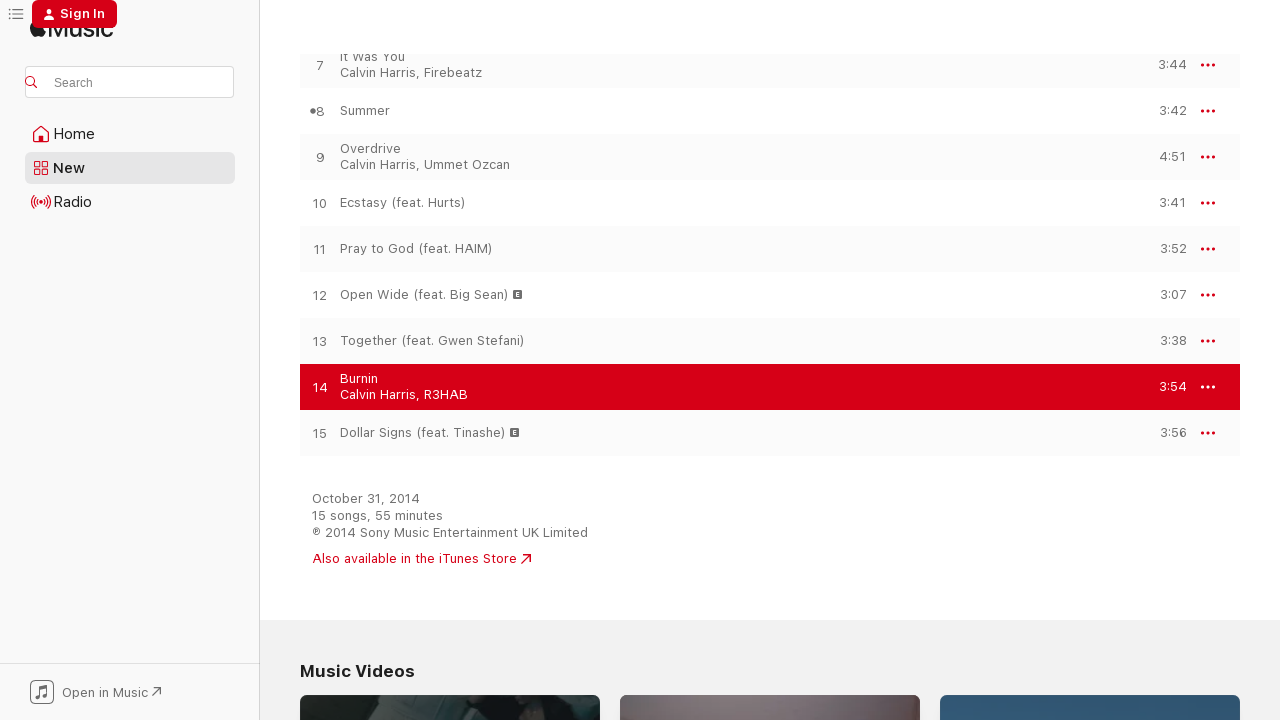

--- FILE ---
content_type: text/html
request_url: https://music.apple.com/us/album/burnin/922876176?i=922876195&at=1000l4yJ&uo=4
body_size: 28920
content:
<!DOCTYPE html>
<html dir="ltr" lang="en-US">
    <head>
        <!-- prettier-ignore -->
        <meta charset="utf-8">
        <!-- prettier-ignore -->
        <meta http-equiv="X-UA-Compatible" content="IE=edge">
        <!-- prettier-ignore -->
        <meta
            name="viewport"
            content="width=device-width,initial-scale=1,interactive-widget=resizes-content"
        >
        <!-- prettier-ignore -->
        <meta name="applicable-device" content="pc,mobile">
        <!-- prettier-ignore -->
        <meta name="referrer" content="strict-origin">
        <!-- prettier-ignore -->
        <link
            rel="apple-touch-icon"
            sizes="180x180"
            href="/assets/favicon/favicon-180.png"
        >
        <!-- prettier-ignore -->
        <link
            rel="icon"
            type="image/png"
            sizes="32x32"
            href="/assets/favicon/favicon-32.png"
        >
        <!-- prettier-ignore -->
        <link
            rel="icon"
            type="image/png"
            sizes="16x16"
            href="/assets/favicon/favicon-16.png"
        >
        <!-- prettier-ignore -->
        <link
            rel="mask-icon"
            href="/assets/favicon/favicon.svg"
            color="#fa233b"
        >
        <!-- prettier-ignore -->
        <link rel="manifest" href="/manifest.json">

        <title>‎Burnin - Song by Calvin Harris &amp; R3HAB - Apple Music</title><!-- HEAD_svelte-1cypuwr_START --><link rel="preconnect" href="//www.apple.com/wss/fonts" crossorigin="anonymous"><link rel="stylesheet" href="//www.apple.com/wss/fonts?families=SF+Pro,v4%7CSF+Pro+Icons,v1&amp;display=swap" type="text/css" referrerpolicy="strict-origin-when-cross-origin"><!-- HEAD_svelte-1cypuwr_END --><!-- HEAD_svelte-eg3hvx_START -->    <meta name="robots" content="noindex"> <meta name="description" content="Listen to Burnin by Calvin Harris &amp; R3HAB on Apple Music. 2014. Duration: 3:54"> <meta name="keywords" content="listen, Burnin, Calvin Harris &amp; R3HAB, music, singles, songs, Dance, streaming music, apple music"> <link rel="canonical" href="https://music.apple.com/us/album/motion/922876176">   <link rel="alternate" type="application/json+oembed" href="https://music.apple.com/api/oembed?url=https%3A%2F%2Fmusic.apple.com%2Fus%2Falbum%2Fburnin%2F922876176%3Fi%3D922876195" title="Burnin by Calvin Harris &amp; R3HAB on Apple Music">  <meta name="al:ios:app_store_id" content="1108187390"> <meta name="al:ios:app_name" content="Apple Music"> <meta name="apple:content_id" content="922876195"> <meta name="apple:title" content="Burnin"> <meta name="apple:description" content="Listen to Burnin by Calvin Harris &amp; R3HAB on Apple Music. 2014. Duration: 3:54">   <meta property="og:title" content="Burnin by Calvin Harris &amp; R3HAB on Apple Music"> <meta property="og:description" content="Song · 2014 · Duration 3:54"> <meta property="og:site_name" content="Apple Music - Web Player"> <meta property="og:url" content="https://music.apple.com/us/album/motion/922876176"> <meta property="og:image" content="https://is1-ssl.mzstatic.com/image/thumb/Music211/v4/da/50/cc/da50cc80-3515-a38d-369b-0d700ffd249d/886444820448.jpg/1200x630wp-60.jpg"> <meta property="og:image:secure_url" content="https://is1-ssl.mzstatic.com/image/thumb/Music211/v4/da/50/cc/da50cc80-3515-a38d-369b-0d700ffd249d/886444820448.jpg/1200x630wp-60.jpg"> <meta property="og:image:alt" content="Burnin by Calvin Harris &amp; R3HAB on Apple Music"> <meta property="og:image:width" content="1200"> <meta property="og:image:height" content="630"> <meta property="og:image:type" content="image/jpg"> <meta property="og:type" content="music.song"> <meta property="og:locale" content="en_US">   <meta property="music:song" content="https://music.apple.com/us/song/burnin/922876195"> <meta property="music:song:preview_url:secure_url" content="https://music.apple.com/us/song/burnin/922876195"> <meta property="music:song:disc" content="1"> <meta property="music:song:duration" content="PT3M54S"> <meta property="music:song:track" content="14">  <meta property="music:album" content="https://music.apple.com/us/album/burnin/922876176?i=922876195"> <meta property="music:album:disc" content="1"> <meta property="music:album:track" content="14"> <meta property="music:musician" content="https://music.apple.com/us/artist/calvin-harris/201955086"><meta property="music:musician" content="https://music.apple.com/us/artist/r3hab/331900515"> <meta property="music:release_date" content="2014-10-31T00:00:00.000Z">   <meta name="twitter:title" content="Burnin by Calvin Harris &amp; R3HAB on Apple Music"> <meta name="twitter:description" content="Song · 2014 · Duration 3:54"> <meta name="twitter:site" content="@AppleMusic"> <meta name="twitter:image" content="https://is1-ssl.mzstatic.com/image/thumb/Music211/v4/da/50/cc/da50cc80-3515-a38d-369b-0d700ffd249d/886444820448.jpg/600x600bf-60.jpg"> <meta name="twitter:image:alt" content="Burnin by Calvin Harris &amp; R3HAB on Apple Music"> <meta name="twitter:card" content="summary">       <!-- HTML_TAG_START -->
                <script id=schema:song type="application/ld+json">
                    {"@context":"http://schema.org","@type":"MusicComposition","name":"Burnin","url":"https://music.apple.com/us/song/burnin/922876195","datePublished":"2014-10-31","description":"Listen to Burnin by Calvin Harris & R3HAB on Apple Music. 2014. Duration: 3:54","timeRequired":"PT3M54S","image":"https://is1-ssl.mzstatic.com/image/thumb/Music211/v4/da/50/cc/da50cc80-3515-a38d-369b-0d700ffd249d/886444820448.jpg/1200x630bb.jpg","audio":{"@type":"MusicRecording","name":"Burnin","url":"https://music.apple.com/us/song/burnin/922876195","datePublished":"2014-10-31","description":"Listen to Burnin by Calvin Harris & R3HAB on Apple Music. 2014. Duration: 3:54","duration":"PT3M54S","image":"https://is1-ssl.mzstatic.com/image/thumb/Music211/v4/da/50/cc/da50cc80-3515-a38d-369b-0d700ffd249d/886444820448.jpg/1200x630bb.jpg","byArtist":[{"@type":"MusicGroup","name":"Calvin Harris","url":"https://music.apple.com/us/artist/calvin-harris/201955086"},{"@type":"MusicGroup","name":"R3HAB","url":"https://music.apple.com/us/artist/r3hab/331900515"}],"inAlbum":{"@type":"MusicAlbum","image":"https://is1-ssl.mzstatic.com/image/thumb/Music211/v4/da/50/cc/da50cc80-3515-a38d-369b-0d700ffd249d/886444820448.jpg/486x486bb.png","url":"https://music.apple.com/us/album/motion/922876176","name":"Motion","byArtist":[{"@type":"MusicGroup","name":"Calvin Harris","url":"https://music.apple.com/us/artist/calvin-harris/201955086"}]},"audio":{"@type":"AudioObject","name":"Burnin","contentUrl":"https://audio-ssl.itunes.apple.com/itunes-assets/AudioPreview211/v4/92/71/b7/9271b7d0-d0c9-1998-1353-0a48362c0029/mzaf_6575387344943506296.plus.aac.ep.m4a","description":"Listen to Burnin by Calvin Harris & R3HAB on Apple Music. 2014. Duration: 3:54","duration":"PT3M54S","uploadDate":"2014-10-31","thumbnailUrl":"https://is1-ssl.mzstatic.com/image/thumb/Music211/v4/da/50/cc/da50cc80-3515-a38d-369b-0d700ffd249d/886444820448.jpg/1200x630bb.jpg","potentialAction":{"@type":"ListenAction","expectsAcceptanceOf":{"@type":"Offer","category":"free"},"target":{"@type":"EntryPoint","actionPlatform":"https://music.apple.com/us/song/burnin/922876195"}}},"genre":["Dance","Music"]}}
                </script>
                <!-- HTML_TAG_END -->    <!-- HEAD_svelte-eg3hvx_END -->
      <script type="module" crossorigin src="/assets/index~8a6f659a1b.js"></script>
      <link rel="stylesheet" href="/assets/index~99bed3cf08.css">
      <script type="module">import.meta.url;import("_").catch(()=>1);async function* g(){};window.__vite_is_modern_browser=true;</script>
      <script type="module">!function(){if(window.__vite_is_modern_browser)return;console.warn("vite: loading legacy chunks, syntax error above and the same error below should be ignored");var e=document.getElementById("vite-legacy-polyfill"),n=document.createElement("script");n.src=e.src,n.onload=function(){System.import(document.getElementById('vite-legacy-entry').getAttribute('data-src'))},document.body.appendChild(n)}();</script>
    </head>
    <body>
        <script src="/assets/focus-visible/focus-visible.min.js"></script>
        
        <script
            async
            src="/includes/js-cdn/musickit/v3/amp/musickit.js"
        ></script>
        <script
            type="module"
            async
            src="/includes/js-cdn/musickit/v3/components/musickit-components/musickit-components.esm.js"
        ></script>
        <script
            nomodule
            async
            src="/includes/js-cdn/musickit/v3/components/musickit-components/musickit-components.js"
        ></script>
        <svg style="display: none" xmlns="http://www.w3.org/2000/svg">
            <symbol id="play-circle-fill" viewBox="0 0 60 60">
                <path
                    class="icon-circle-fill__circle"
                    fill="var(--iconCircleFillBG, transparent)"
                    d="M30 60c16.411 0 30-13.617 30-30C60 13.588 46.382 0 29.971 0 13.588 0 .001 13.588.001 30c0 16.383 13.617 30 30 30Z"
                />
                <path
                    fill="var(--iconFillArrow, var(--keyColor, black))"
                    d="M24.411 41.853c-1.41.853-3.028.177-3.028-1.294V19.47c0-1.44 1.735-2.058 3.028-1.294l17.265 10.235a1.89 1.89 0 0 1 0 3.265L24.411 41.853Z"
                />
            </symbol>
        </svg>
        <div class="body-container">
              <div class="app-container svelte-t3vj1e" data-testid="app-container">   <div class="header svelte-rjjbqs" data-testid="header"><nav data-testid="navigation" class="navigation svelte-13li0vp"><div class="navigation__header svelte-13li0vp"><div data-testid="logo" class="logo svelte-1o7dz8w"> <a aria-label="Apple Music" role="img" href="https://music.apple.com/us/home" class="svelte-1o7dz8w"><svg height="20" viewBox="0 0 83 20" width="83" xmlns="http://www.w3.org/2000/svg" class="logo" aria-hidden="true"><path d="M34.752 19.746V6.243h-.088l-5.433 13.503h-2.074L21.711 6.243h-.087v13.503h-2.548V1.399h3.235l5.833 14.621h.1l5.82-14.62h3.248v18.347h-2.56zm16.649 0h-2.586v-2.263h-.062c-.725 1.602-2.061 2.504-4.072 2.504-2.86 0-4.61-1.894-4.61-4.958V6.37h2.698v8.125c0 2.034.95 3.127 2.81 3.127 1.95 0 3.124-1.373 3.124-3.458V6.37H51.4v13.376zm7.394-13.618c3.06 0 5.046 1.73 5.134 4.196h-2.536c-.15-1.296-1.087-2.11-2.598-2.11-1.462 0-2.436.724-2.436 1.793 0 .839.6 1.41 2.023 1.741l2.136.496c2.686.636 3.71 1.704 3.71 3.636 0 2.442-2.236 4.12-5.333 4.12-3.285 0-5.26-1.64-5.509-4.183h2.673c.25 1.398 1.187 2.085 2.836 2.085 1.623 0 2.623-.687 2.623-1.78 0-.865-.487-1.373-1.924-1.704l-2.136-.508c-2.498-.585-3.735-1.806-3.735-3.75 0-2.391 2.049-4.032 5.072-4.032zM66.1 2.836c0-.878.7-1.577 1.561-1.577.862 0 1.55.7 1.55 1.577 0 .864-.688 1.576-1.55 1.576a1.573 1.573 0 0 1-1.56-1.576zm.212 3.534h2.698v13.376h-2.698zm14.089 4.603c-.275-1.424-1.324-2.556-3.085-2.556-2.086 0-3.46 1.767-3.46 4.64 0 2.938 1.386 4.642 3.485 4.642 1.66 0 2.748-.928 3.06-2.48H83C82.713 18.067 80.477 20 77.317 20c-3.76 0-6.208-2.62-6.208-6.942 0-4.247 2.448-6.93 6.183-6.93 3.385 0 5.446 2.213 5.683 4.845h-2.573zM10.824 3.189c-.698.834-1.805 1.496-2.913 1.398-.145-1.128.41-2.33 1.036-3.065C9.644.662 10.848.05 11.835 0c.121 1.178-.336 2.33-1.01 3.19zm.999 1.619c.624.049 2.425.244 3.578 1.98-.096.074-2.137 1.272-2.113 3.79.024 3.01 2.593 4.012 2.617 4.037-.024.074-.407 1.419-1.344 2.812-.817 1.224-1.657 2.422-3.002 2.447-1.297.024-1.73-.783-3.218-.783-1.489 0-1.97.758-3.194.807-1.297.048-2.28-1.297-3.097-2.52C.368 14.908-.904 10.408.825 7.375c.84-1.516 2.377-2.47 4.034-2.495 1.273-.023 2.45.857 3.218.857.769 0 2.137-1.027 3.746-.93z"></path></svg></a>   </div> <div class="search-input-wrapper svelte-nrtdem" data-testid="search-input"><div data-testid="amp-search-input" aria-controls="search-suggestions" aria-expanded="false" aria-haspopup="listbox" aria-owns="search-suggestions" class="search-input-container svelte-rg26q6" tabindex="-1" role=""><div class="flex-container svelte-rg26q6"><form id="search-input-form" class="svelte-rg26q6"><svg height="16" width="16" viewBox="0 0 16 16" class="search-svg" aria-hidden="true"><path d="M11.87 10.835c.018.015.035.03.051.047l3.864 3.863a.735.735 0 1 1-1.04 1.04l-3.863-3.864a.744.744 0 0 1-.047-.051 6.667 6.667 0 1 1 1.035-1.035zM6.667 12a5.333 5.333 0 1 0 0-10.667 5.333 5.333 0 0 0 0 10.667z"></path></svg> <input aria-autocomplete="list" aria-multiline="false" aria-controls="search-suggestions" aria-label="Search" placeholder="Search" spellcheck="false" autocomplete="off" autocorrect="off" autocapitalize="off" type="text" inputmode="search" class="search-input__text-field svelte-rg26q6" data-testid="search-input__text-field"></form> </div> <div data-testid="search-scope-bar"></div>   </div> </div></div> <div data-testid="navigation-content" class="navigation__content svelte-13li0vp" id="navigation" aria-hidden="false"><div class="navigation__scrollable-container svelte-13li0vp"><div data-testid="navigation-items-primary" class="navigation-items navigation-items--primary svelte-ng61m8"> <ul class="navigation-items__list svelte-ng61m8">  <li class="navigation-item navigation-item__home svelte-1a5yt87" aria-selected="false" data-testid="navigation-item"> <a href="https://music.apple.com/us/home" class="navigation-item__link svelte-1a5yt87" role="button" data-testid="home" aria-pressed="false"><div class="navigation-item__content svelte-zhx7t9"> <span class="navigation-item__icon svelte-zhx7t9"> <svg width="24" height="24" viewBox="0 0 24 24" xmlns="http://www.w3.org/2000/svg" aria-hidden="true"><path d="M5.93 20.16a1.94 1.94 0 0 1-1.43-.502c-.334-.335-.502-.794-.502-1.393v-7.142c0-.362.062-.688.177-.953.123-.264.326-.529.6-.75l6.145-5.157c.176-.141.344-.247.52-.318.176-.07.362-.105.564-.105.194 0 .388.035.565.105.176.07.352.177.52.318l6.146 5.158c.273.23.467.476.59.75.124.264.177.59.177.96v7.134c0 .59-.159 1.058-.503 1.393-.335.335-.811.503-1.428.503H5.929Zm12.14-1.172c.221 0 .406-.07.547-.212a.688.688 0 0 0 .22-.511v-7.142c0-.177-.026-.344-.087-.459a.97.97 0 0 0-.265-.353l-6.154-5.149a.756.756 0 0 0-.177-.115.37.37 0 0 0-.15-.035.37.37 0 0 0-.158.035l-.177.115-6.145 5.15a.982.982 0 0 0-.274.352 1.13 1.13 0 0 0-.088.468v7.133c0 .203.08.379.23.511a.744.744 0 0 0 .546.212h12.133Zm-8.323-4.7c0-.176.062-.326.177-.432a.6.6 0 0 1 .423-.159h3.315c.176 0 .326.053.432.16s.159.255.159.431v4.973H9.756v-4.973Z"></path></svg> </span> <span class="navigation-item__label svelte-zhx7t9"> Home </span> </div></a>  </li>  <li class="navigation-item navigation-item__new svelte-1a5yt87" aria-selected="false" data-testid="navigation-item"> <a href="https://music.apple.com/us/new" class="navigation-item__link svelte-1a5yt87" role="button" data-testid="new" aria-pressed="false"><div class="navigation-item__content svelte-zhx7t9"> <span class="navigation-item__icon svelte-zhx7t9"> <svg height="24" viewBox="0 0 24 24" width="24" aria-hidden="true"><path d="M9.92 11.354c.966 0 1.453-.487 1.453-1.49v-3.4c0-1.004-.487-1.483-1.453-1.483H6.452C5.487 4.981 5 5.46 5 6.464v3.4c0 1.003.487 1.49 1.452 1.49zm7.628 0c.965 0 1.452-.487 1.452-1.49v-3.4c0-1.004-.487-1.483-1.452-1.483h-3.46c-.974 0-1.46.479-1.46 1.483v3.4c0 1.003.486 1.49 1.46 1.49zm-7.65-1.073h-3.43c-.266 0-.396-.137-.396-.418v-3.4c0-.273.13-.41.396-.41h3.43c.265 0 .402.137.402.41v3.4c0 .281-.137.418-.403.418zm7.634 0h-3.43c-.273 0-.402-.137-.402-.418v-3.4c0-.273.129-.41.403-.41h3.43c.265 0 .395.137.395.41v3.4c0 .281-.13.418-.396.418zm-7.612 8.7c.966 0 1.453-.48 1.453-1.483v-3.407c0-.996-.487-1.483-1.453-1.483H6.452c-.965 0-1.452.487-1.452 1.483v3.407c0 1.004.487 1.483 1.452 1.483zm7.628 0c.965 0 1.452-.48 1.452-1.483v-3.407c0-.996-.487-1.483-1.452-1.483h-3.46c-.974 0-1.46.487-1.46 1.483v3.407c0 1.004.486 1.483 1.46 1.483zm-7.65-1.072h-3.43c-.266 0-.396-.137-.396-.41v-3.4c0-.282.13-.418.396-.418h3.43c.265 0 .402.136.402.418v3.4c0 .273-.137.41-.403.41zm7.634 0h-3.43c-.273 0-.402-.137-.402-.41v-3.4c0-.282.129-.418.403-.418h3.43c.265 0 .395.136.395.418v3.4c0 .273-.13.41-.396.41z" fill-opacity=".95"></path></svg> </span> <span class="navigation-item__label svelte-zhx7t9"> New </span> </div></a>  </li>  <li class="navigation-item navigation-item__radio svelte-1a5yt87" aria-selected="false" data-testid="navigation-item"> <a href="https://music.apple.com/us/radio" class="navigation-item__link svelte-1a5yt87" role="button" data-testid="radio" aria-pressed="false"><div class="navigation-item__content svelte-zhx7t9"> <span class="navigation-item__icon svelte-zhx7t9"> <svg width="24" height="24" viewBox="0 0 24 24" xmlns="http://www.w3.org/2000/svg" aria-hidden="true"><path d="M19.359 18.57C21.033 16.818 22 14.461 22 11.89s-.967-4.93-2.641-6.68c-.276-.292-.653-.26-.868-.023-.222.246-.176.591.085.868 1.466 1.535 2.272 3.593 2.272 5.835 0 2.241-.806 4.3-2.272 5.835-.261.268-.307.621-.085.86.215.245.592.276.868-.016zm-13.85.014c.222-.238.176-.59-.085-.86-1.474-1.535-2.272-3.593-2.272-5.834 0-2.242.798-4.3 2.272-5.835.261-.277.307-.622.085-.868-.215-.238-.592-.269-.868.023C2.967 6.96 2 9.318 2 11.89s.967 4.929 2.641 6.68c.276.29.653.26.868.014zm1.957-1.873c.223-.253.162-.583-.1-.867-.951-1.068-1.473-2.45-1.473-3.954 0-1.505.522-2.887 1.474-3.954.26-.284.322-.614.1-.876-.23-.26-.622-.26-.891.039-1.175 1.274-1.827 2.963-1.827 4.79 0 1.82.652 3.517 1.827 4.784.269.3.66.307.89.038zm9.958-.038c1.175-1.267 1.827-2.964 1.827-4.783 0-1.828-.652-3.517-1.827-4.791-.269-.3-.66-.3-.89-.039-.23.262-.162.592.092.876.96 1.067 1.481 2.449 1.481 3.954 0 1.504-.522 2.886-1.481 3.954-.254.284-.323.614-.092.867.23.269.621.261.89-.038zm-8.061-1.966c.23-.26.13-.568-.092-.883-.415-.522-.63-1.197-.63-1.934 0-.737.215-1.413.63-1.943.222-.307.322-.614.092-.875s-.653-.261-.906.054a4.385 4.385 0 0 0-.968 2.764 4.38 4.38 0 0 0 .968 2.756c.253.322.675.322.906.061zm6.18-.061a4.38 4.38 0 0 0 .968-2.756 4.385 4.385 0 0 0-.968-2.764c-.253-.315-.675-.315-.906-.054-.23.261-.138.568.092.875.415.53.63 1.206.63 1.943 0 .737-.215 1.412-.63 1.934-.23.315-.322.622-.092.883s.653.261.906-.061zm-3.547-.967c.96 0 1.789-.814 1.789-1.797s-.83-1.789-1.789-1.789c-.96 0-1.781.806-1.781 1.789 0 .983.821 1.797 1.781 1.797z"></path></svg> </span> <span class="navigation-item__label svelte-zhx7t9"> Radio </span> </div></a>  </li>  <li class="navigation-item navigation-item__search svelte-1a5yt87" aria-selected="false" data-testid="navigation-item"> <a href="https://music.apple.com/us/search" class="navigation-item__link svelte-1a5yt87" role="button" data-testid="search" aria-pressed="false"><div class="navigation-item__content svelte-zhx7t9"> <span class="navigation-item__icon svelte-zhx7t9"> <svg height="24" viewBox="0 0 24 24" width="24" aria-hidden="true"><path d="M17.979 18.553c.476 0 .813-.366.813-.835a.807.807 0 0 0-.235-.586l-3.45-3.457a5.61 5.61 0 0 0 1.158-3.413c0-3.098-2.535-5.633-5.633-5.633C7.542 4.63 5 7.156 5 10.262c0 3.098 2.534 5.632 5.632 5.632a5.614 5.614 0 0 0 3.274-1.055l3.472 3.472a.835.835 0 0 0 .6.242zm-7.347-3.875c-2.417 0-4.416-2-4.416-4.416 0-2.417 2-4.417 4.416-4.417 2.417 0 4.417 2 4.417 4.417s-2 4.416-4.417 4.416z" fill-opacity=".95"></path></svg> </span> <span class="navigation-item__label svelte-zhx7t9"> Search </span> </div></a>  </li></ul> </div>   </div> <div class="navigation__native-cta"><div slot="native-cta"><div data-testid="native-cta" class="native-cta svelte-6xh86f  native-cta--authenticated"><button class="native-cta__button svelte-6xh86f" data-testid="native-cta-button"><span class="native-cta__app-icon svelte-6xh86f"><svg width="24" height="24" xmlns="http://www.w3.org/2000/svg" xml:space="preserve" style="fill-rule:evenodd;clip-rule:evenodd;stroke-linejoin:round;stroke-miterlimit:2" viewBox="0 0 24 24" slot="app-icon" aria-hidden="true"><path d="M22.567 1.496C21.448.393 19.956.045 17.293.045H6.566c-2.508 0-4.028.376-5.12 1.465C.344 2.601 0 4.09 0 6.611v10.727c0 2.695.33 4.18 1.432 5.257 1.106 1.103 2.595 1.45 5.275 1.45h10.586c2.663 0 4.169-.347 5.274-1.45C23.656 21.504 24 20.033 24 17.338V6.752c0-2.694-.344-4.179-1.433-5.256Zm.411 4.9v11.299c0 1.898-.338 3.286-1.188 4.137-.851.864-2.256 1.191-4.141 1.191H6.35c-1.884 0-3.303-.341-4.154-1.191-.85-.851-1.174-2.239-1.174-4.137V6.54c0-2.014.324-3.445 1.16-4.295.851-.864 2.312-1.177 4.313-1.177h11.154c1.885 0 3.29.341 4.141 1.191.864.85 1.188 2.239 1.188 4.137Z" style="fill-rule:nonzero"></path><path d="M7.413 19.255c.987 0 2.48-.728 2.48-2.672v-6.385c0-.35.063-.428.378-.494l5.298-1.095c.351-.067.534.025.534.333l.035 4.286c0 .337-.182.586-.53.652l-1.014.228c-1.361.3-2.007.923-2.007 1.937 0 1.017.79 1.748 1.926 1.748.986 0 2.444-.679 2.444-2.64V5.654c0-.636-.279-.821-1.016-.66L9.646 6.298c-.448.091-.674.329-.674.699l.035 7.697c0 .336-.148.546-.446.613l-1.067.21c-1.329.266-1.986.93-1.986 1.993 0 1.017.786 1.745 1.905 1.745Z" style="fill-rule:nonzero"></path></svg></span> <span class="native-cta__label svelte-6xh86f">Open in Music</span> <span class="native-cta__arrow svelte-6xh86f"><svg height="16" width="16" viewBox="0 0 16 16" class="native-cta-action" aria-hidden="true"><path d="M1.559 16 13.795 3.764v8.962H16V0H3.274v2.205h8.962L0 14.441 1.559 16z"></path></svg></span></button> </div>  </div></div></div> </nav> </div>  <div class="player-bar player-bar__floating-player svelte-1rr9v04" data-testid="player-bar" aria-label="Music controls" aria-hidden="false">   </div>   <div id="scrollable-page" class="scrollable-page svelte-mt0bfj" data-main-content data-testid="main-section" aria-hidden="false"><main data-testid="main" class="svelte-bzjlhs"><div class="content-container svelte-bzjlhs" data-testid="content-container"><div class="search-input-wrapper svelte-nrtdem" data-testid="search-input"><div data-testid="amp-search-input" aria-controls="search-suggestions" aria-expanded="false" aria-haspopup="listbox" aria-owns="search-suggestions" class="search-input-container svelte-rg26q6" tabindex="-1" role=""><div class="flex-container svelte-rg26q6"><form id="search-input-form" class="svelte-rg26q6"><svg height="16" width="16" viewBox="0 0 16 16" class="search-svg" aria-hidden="true"><path d="M11.87 10.835c.018.015.035.03.051.047l3.864 3.863a.735.735 0 1 1-1.04 1.04l-3.863-3.864a.744.744 0 0 1-.047-.051 6.667 6.667 0 1 1 1.035-1.035zM6.667 12a5.333 5.333 0 1 0 0-10.667 5.333 5.333 0 0 0 0 10.667z"></path></svg> <input value="" aria-autocomplete="list" aria-multiline="false" aria-controls="search-suggestions" aria-label="Search" placeholder="Search" spellcheck="false" autocomplete="off" autocorrect="off" autocapitalize="off" type="text" inputmode="search" class="search-input__text-field svelte-rg26q6" data-testid="search-input__text-field"></form> </div> <div data-testid="search-scope-bar"> </div>   </div> </div>      <div class="section svelte-wa5vzl" data-testid="section-container" aria-label="Featured"> <div class="section-content svelte-wa5vzl" data-testid="section-content">  <div class="container-detail-header svelte-1uuona0" data-testid="container-detail-header"><div slot="artwork"><div class="artwork__radiosity svelte-1agpw2h"> <div data-testid="artwork-component" class="artwork-component artwork-component--aspect-ratio artwork-component--orientation-square svelte-uduhys        artwork-component--has-borders" style="
            --artwork-bg-color: #c0c0c0;
            --aspect-ratio: 1;
            --placeholder-bg-color: #c0c0c0;
       ">   <picture class="svelte-uduhys"><source sizes=" (max-width:1319px) 296px,(min-width:1320px) and (max-width:1679px) 316px,316px" srcset="https://is1-ssl.mzstatic.com/image/thumb/Music211/v4/da/50/cc/da50cc80-3515-a38d-369b-0d700ffd249d/886444820448.jpg/296x296bb.webp 296w,https://is1-ssl.mzstatic.com/image/thumb/Music211/v4/da/50/cc/da50cc80-3515-a38d-369b-0d700ffd249d/886444820448.jpg/316x316bb.webp 316w,https://is1-ssl.mzstatic.com/image/thumb/Music211/v4/da/50/cc/da50cc80-3515-a38d-369b-0d700ffd249d/886444820448.jpg/592x592bb.webp 592w,https://is1-ssl.mzstatic.com/image/thumb/Music211/v4/da/50/cc/da50cc80-3515-a38d-369b-0d700ffd249d/886444820448.jpg/632x632bb.webp 632w" type="image/webp"> <source sizes=" (max-width:1319px) 296px,(min-width:1320px) and (max-width:1679px) 316px,316px" srcset="https://is1-ssl.mzstatic.com/image/thumb/Music211/v4/da/50/cc/da50cc80-3515-a38d-369b-0d700ffd249d/886444820448.jpg/296x296bb-60.jpg 296w,https://is1-ssl.mzstatic.com/image/thumb/Music211/v4/da/50/cc/da50cc80-3515-a38d-369b-0d700ffd249d/886444820448.jpg/316x316bb-60.jpg 316w,https://is1-ssl.mzstatic.com/image/thumb/Music211/v4/da/50/cc/da50cc80-3515-a38d-369b-0d700ffd249d/886444820448.jpg/592x592bb-60.jpg 592w,https://is1-ssl.mzstatic.com/image/thumb/Music211/v4/da/50/cc/da50cc80-3515-a38d-369b-0d700ffd249d/886444820448.jpg/632x632bb-60.jpg 632w" type="image/jpeg"> <img alt="" class="artwork-component__contents artwork-component__image svelte-uduhys" loading="lazy" src="/assets/artwork/1x1.gif" role="presentation" decoding="async" width="316" height="316" fetchpriority="auto" style="opacity: 1;"></picture> </div></div> <div class="artwork-container svelte-r6ug84"><div data-testid="artwork-component" class="artwork-component artwork-component--aspect-ratio artwork-component--orientation-square svelte-uduhys        artwork-component--has-borders" style="
            --artwork-bg-color: #18181d;
            --aspect-ratio: 1;
            --placeholder-bg-color: #18181d;
       ">   <picture class="svelte-uduhys"><source sizes=" (max-width:1319px) 296px,(min-width:1320px) and (max-width:1679px) 316px,316px" srcset="https://is1-ssl.mzstatic.com/image/thumb/Video221/v4/20/26/df/2026dfad-03ae-de4d-1497-ecca16b31d6d/Job6f6068ee-2fea-4179-91d2-50417f3700df-178260319-PreviewImage_Preview_Image_Intermediate_nonvideo_sdr_348328593_1936606615-Time1729873891120.png/296x296bb.webp 296w,https://is1-ssl.mzstatic.com/image/thumb/Video221/v4/20/26/df/2026dfad-03ae-de4d-1497-ecca16b31d6d/Job6f6068ee-2fea-4179-91d2-50417f3700df-178260319-PreviewImage_Preview_Image_Intermediate_nonvideo_sdr_348328593_1936606615-Time1729873891120.png/316x316bb.webp 316w,https://is1-ssl.mzstatic.com/image/thumb/Video221/v4/20/26/df/2026dfad-03ae-de4d-1497-ecca16b31d6d/Job6f6068ee-2fea-4179-91d2-50417f3700df-178260319-PreviewImage_Preview_Image_Intermediate_nonvideo_sdr_348328593_1936606615-Time1729873891120.png/592x592bb.webp 592w,https://is1-ssl.mzstatic.com/image/thumb/Video221/v4/20/26/df/2026dfad-03ae-de4d-1497-ecca16b31d6d/Job6f6068ee-2fea-4179-91d2-50417f3700df-178260319-PreviewImage_Preview_Image_Intermediate_nonvideo_sdr_348328593_1936606615-Time1729873891120.png/632x632bb.webp 632w" type="image/webp"> <source sizes=" (max-width:1319px) 296px,(min-width:1320px) and (max-width:1679px) 316px,316px" srcset="https://is1-ssl.mzstatic.com/image/thumb/Video221/v4/20/26/df/2026dfad-03ae-de4d-1497-ecca16b31d6d/Job6f6068ee-2fea-4179-91d2-50417f3700df-178260319-PreviewImage_Preview_Image_Intermediate_nonvideo_sdr_348328593_1936606615-Time1729873891120.png/296x296bb-60.jpg 296w,https://is1-ssl.mzstatic.com/image/thumb/Video221/v4/20/26/df/2026dfad-03ae-de4d-1497-ecca16b31d6d/Job6f6068ee-2fea-4179-91d2-50417f3700df-178260319-PreviewImage_Preview_Image_Intermediate_nonvideo_sdr_348328593_1936606615-Time1729873891120.png/316x316bb-60.jpg 316w,https://is1-ssl.mzstatic.com/image/thumb/Video221/v4/20/26/df/2026dfad-03ae-de4d-1497-ecca16b31d6d/Job6f6068ee-2fea-4179-91d2-50417f3700df-178260319-PreviewImage_Preview_Image_Intermediate_nonvideo_sdr_348328593_1936606615-Time1729873891120.png/592x592bb-60.jpg 592w,https://is1-ssl.mzstatic.com/image/thumb/Video221/v4/20/26/df/2026dfad-03ae-de4d-1497-ecca16b31d6d/Job6f6068ee-2fea-4179-91d2-50417f3700df-178260319-PreviewImage_Preview_Image_Intermediate_nonvideo_sdr_348328593_1936606615-Time1729873891120.png/632x632bb-60.jpg 632w" type="image/jpeg"> <img alt="Motion" class="artwork-component__contents artwork-component__image svelte-uduhys" loading="lazy" src="/assets/artwork/1x1.gif" role="presentation" decoding="async" width="316" height="316" fetchpriority="auto" style="opacity: 1;"></picture> </div> <div data-testid="video-artwork" class="video-artwork__container svelte-r6ug84"><amp-ambient-video class="editorial-video svelte-k5wvu3" src="https://mvod.itunes.apple.com/itunes-assets/HLSVideo221/v4/17/bf/a1/17bfa168-347c-2c05-bf61-1dceb1394770/P927231309_default.m3u8" playing="false" data-playing="false" data-testid="ambient-video-player" aria-hidden="true"></amp-ambient-video></div></div></div> <div class="headings svelte-1uuona0"> <h1 class="headings__title svelte-1uuona0" data-testid="non-editable-product-title"><span dir="auto">Motion</span> <span class="headings__badges svelte-1uuona0">   <span class="explicit-wrapper svelte-j8a2wc"><span data-testid="explicit-badge" class="explicit svelte-iojijn" aria-label="Explicit" role="img"><svg viewBox="0 0 9 9" width="9" height="9" aria-hidden="true"><path d="M3.9 7h1.9c.4 0 .7-.2.7-.5s-.3-.4-.7-.4H4.1V4.9h1.5c.4 0 .7-.1.7-.4 0-.3-.3-.5-.7-.5H4.1V2.9h1.7c.4 0 .7-.2.7-.5 0-.2-.3-.4-.7-.4H3.9c-.6 0-.9.3-.9.7v3.7c0 .3.3.6.9.6zM1.6 0h5.8C8.5 0 9 .5 9 1.6v5.9C9 8.5 8.5 9 7.4 9H1.6C.5 9 0 8.5 0 7.4V1.6C0 .5.5 0 1.6 0z"></path></svg> </span> </span></span></h1> <div class="headings__subtitles svelte-1uuona0" data-testid="product-subtitles"> <a data-testid="click-action" class="click-action svelte-c0t0j2" href="https://music.apple.com/us/artist/calvin-harris/201955086">Calvin Harris</a> </div> <div class="headings__tertiary-titles"> </div> <div class="headings__metadata-bottom svelte-1uuona0">DANCE · 2014 </div></div> <div class="description svelte-1uuona0" data-testid="description">  <div class="truncate-wrapper svelte-1ji3yu5"><p data-testid="truncate-text" dir="auto" class="content svelte-1ji3yu5" style="--lines: 3; --line-height: var(--lineHeight, 16); --link-length: 4;"><!-- HTML_TAG_START -->While Ellie Goulding, Gwen Stefani, and John Newman enliven their respective Vegas club staples, and "Summer" contains one of the year's most grandiose synth crescendos, it's the curveballs that steal the show here. The opalescent "Pray to God" sounds more like a Haim song spiced up by Calvin Harris than vice versa, and "Dollar Signs," featuring vocals by R&amp;B young turk Tinashé, is a clever funk-EDM hybrid.<!-- HTML_TAG_END --></p> </div> </div> <div class="primary-actions svelte-1uuona0"><div class="primary-actions__button primary-actions__button--play svelte-1uuona0"><div data-testid="button-action" class="button svelte-rka6wn primary"><button data-testid="click-action" class="click-action svelte-c0t0j2" aria-label="" ><span class="icon svelte-rka6wn" data-testid="play-icon"><svg height="16" viewBox="0 0 16 16" width="16"><path d="m4.4 15.14 10.386-6.096c.842-.459.794-1.64 0-2.097L4.401.85c-.87-.53-2-.12-2 .82v12.625c0 .966 1.06 1.4 2 .844z"></path></svg></span>  Preview</button> </div> </div> <div class="primary-actions__button primary-actions__button--shuffle svelte-1uuona0"> </div></div> <div class="secondary-actions svelte-1uuona0"><div class="secondary-actions svelte-1agpw2h" slot="secondary-actions">  <div class="cloud-buttons svelte-u0auos" data-testid="cloud-buttons">  <amp-contextual-menu-button config="[object Object]" class="svelte-1sn4kz"> <span aria-label="MORE" class="more-button svelte-1sn4kz more-button--platter" data-testid="more-button" slot="trigger-content"><svg width="28" height="28" viewBox="0 0 28 28" class="glyph" xmlns="http://www.w3.org/2000/svg"><circle fill="var(--iconCircleFill, transparent)" cx="14" cy="14" r="14"></circle><path fill="var(--iconEllipsisFill, white)" d="M10.105 14c0-.87-.687-1.55-1.564-1.55-.862 0-1.557.695-1.557 1.55 0 .848.695 1.55 1.557 1.55.855 0 1.564-.702 1.564-1.55zm5.437 0c0-.87-.68-1.55-1.542-1.55A1.55 1.55 0 0012.45 14c0 .848.695 1.55 1.55 1.55.848 0 1.542-.702 1.542-1.55zm5.474 0c0-.87-.687-1.55-1.557-1.55-.87 0-1.564.695-1.564 1.55 0 .848.694 1.55 1.564 1.55.848 0 1.557-.702 1.557-1.55z"></path></svg></span> </amp-contextual-menu-button></div></div></div></div> </div>   </div><div class="section svelte-wa5vzl" data-testid="section-container"> <div class="section-content svelte-wa5vzl" data-testid="section-content">  <div class="placeholder-table svelte-wa5vzl"> <div><div class="placeholder-row svelte-wa5vzl placeholder-row--even placeholder-row--album"></div><div class="placeholder-row svelte-wa5vzl  placeholder-row--album"></div><div class="placeholder-row svelte-wa5vzl placeholder-row--even placeholder-row--album"></div><div class="placeholder-row svelte-wa5vzl  placeholder-row--album"></div><div class="placeholder-row svelte-wa5vzl placeholder-row--even placeholder-row--album"></div><div class="placeholder-row svelte-wa5vzl  placeholder-row--album"></div><div class="placeholder-row svelte-wa5vzl placeholder-row--even placeholder-row--album"></div><div class="placeholder-row svelte-wa5vzl  placeholder-row--album"></div><div class="placeholder-row svelte-wa5vzl placeholder-row--even placeholder-row--album"></div><div class="placeholder-row svelte-wa5vzl  placeholder-row--album"></div><div class="placeholder-row svelte-wa5vzl placeholder-row--even placeholder-row--album"></div><div class="placeholder-row svelte-wa5vzl  placeholder-row--album"></div><div class="placeholder-row svelte-wa5vzl placeholder-row--even placeholder-row--album"></div><div class="placeholder-row svelte-wa5vzl  placeholder-row--album"></div><div class="placeholder-row svelte-wa5vzl placeholder-row--even placeholder-row--album"></div></div></div> </div>   </div><div class="section svelte-wa5vzl" data-testid="section-container"> <div class="section-content svelte-wa5vzl" data-testid="section-content"> <div class="tracklist-footer svelte-1tm9k9g tracklist-footer--album" data-testid="tracklist-footer"><div class="footer-body svelte-1tm9k9g"><p class="description svelte-1tm9k9g" data-testid="tracklist-footer-description">October 31, 2014
15 songs, 55 minutes
℗ 2014 Sony Music Entertainment UK Limited</p>  <div class="tracklist-footer__native-cta-wrapper svelte-1tm9k9g"><div class="button svelte-yk984v       button--text-button" data-testid="button-base-wrapper"><button data-testid="button-base" aria-label="Also available in the iTunes Store" type="button"  class="svelte-yk984v link"> Also available in the iTunes Store <svg height="16" width="16" viewBox="0 0 16 16" class="web-to-native__action" aria-hidden="true" data-testid="cta-button-arrow-icon"><path d="M1.559 16 13.795 3.764v8.962H16V0H3.274v2.205h8.962L0 14.441 1.559 16z"></path></svg> </button> </div></div></div> <div class="tracklist-footer__friends svelte-1tm9k9g"> </div></div></div>   </div><div class="section svelte-wa5vzl      section--alternate" data-testid="section-container"> <div class="section-content svelte-wa5vzl" data-testid="section-content"> <div class="spacer-wrapper svelte-14fis98"></div></div>   </div><div class="section svelte-wa5vzl      section--alternate" data-testid="section-container" aria-label="Music Videos"> <div class="section-content svelte-wa5vzl" data-testid="section-content"><div class="header svelte-rnrb59">  <div class="header-title-wrapper svelte-rnrb59">   <h2 class="title svelte-rnrb59" data-testid="header-title"><span class="dir-wrapper" dir="auto">Music Videos</span></h2> </div>   </div>   <div class="svelte-1dd7dqt shelf"><section data-testid="shelf-component" class="shelf-grid shelf-grid--onhover svelte-12rmzef" style="
            --grid-max-content-xsmall: 298px; --grid-column-gap-xsmall: 10px; --grid-row-gap-xsmall: 24px; --grid-small: 2; --grid-column-gap-small: 20px; --grid-row-gap-small: 24px; --grid-medium: 3; --grid-column-gap-medium: 20px; --grid-row-gap-medium: 24px; --grid-large: 4; --grid-column-gap-large: 20px; --grid-row-gap-large: 24px; --grid-xlarge: 4; --grid-column-gap-xlarge: 20px; --grid-row-gap-xlarge: 24px;
            --grid-type: B;
            --grid-rows: 1;
            --standard-lockup-shadow-offset: 15px;
            
        "> <div class="shelf-grid__body svelte-12rmzef" data-testid="shelf-body">   <button disabled aria-label="Previous Page" type="button" class="shelf-grid-nav__arrow shelf-grid-nav__arrow--left svelte-1xmivhv" data-testid="shelf-button-left" style="--offset: 
                        calc(32px * -1);
                    ;"><svg viewBox="0 0 9 31" xmlns="http://www.w3.org/2000/svg"><path d="M5.275 29.46a1.61 1.61 0 0 0 1.456 1.077c1.018 0 1.772-.737 1.772-1.737 0-.526-.277-1.186-.449-1.62l-4.68-11.912L8.05 3.363c.172-.442.45-1.116.45-1.625A1.702 1.702 0 0 0 6.728.002a1.603 1.603 0 0 0-1.456 1.09L.675 12.774c-.301.775-.677 1.744-.677 2.495 0 .754.376 1.705.677 2.498L5.272 29.46Z"></path></svg></button> <ul slot="shelf-content" class="shelf-grid__list shelf-grid__list--grid-type-B shelf-grid__list--grid-rows-1 svelte-12rmzef" role="list" tabindex="-1" data-testid="shelf-item-list">   <li class="shelf-grid__list-item svelte-12rmzef" data-index="0" aria-hidden="true"><div class="svelte-12rmzef"><div class="vertical-video svelte-fjkqee vertical-video--large" data-testid="vertical-video"><div class="vertical-video__artwork-wrapper svelte-fjkqee" data-testid="vertical-video-artwork-wrapper"><a data-testid="click-action" class="click-action svelte-c0t0j2" href="https://music.apple.com/us/music-video/blame-feat-john-newman/918211902"></a> <div data-testid="artwork-component" class="artwork-component artwork-component--aspect-ratio artwork-component--orientation-landscape svelte-uduhys    artwork-component--fullwidth    artwork-component--has-borders" style="
            --artwork-bg-color: #101518;
            --aspect-ratio: 1.7777777777777777;
            --placeholder-bg-color: #101518;
       ">   <picture class="svelte-uduhys"><source sizes=" (max-width:999px) 200px,(min-width:1000px) and (max-width:1319px) 290px,(min-width:1320px) and (max-width:1679px) 340px,340px" srcset="https://is1-ssl.mzstatic.com/image/thumb/Video128/v4/97/2b/7e/972b7e29-f84a-a50b-9494-839110d97c9b/SonyBMG.918211902.00000000000029666018.CROPPED.8864448278740101VIC.jpg/200x113mv.webp 200w,https://is1-ssl.mzstatic.com/image/thumb/Video128/v4/97/2b/7e/972b7e29-f84a-a50b-9494-839110d97c9b/SonyBMG.918211902.00000000000029666018.CROPPED.8864448278740101VIC.jpg/290x163mv.webp 290w,https://is1-ssl.mzstatic.com/image/thumb/Video128/v4/97/2b/7e/972b7e29-f84a-a50b-9494-839110d97c9b/SonyBMG.918211902.00000000000029666018.CROPPED.8864448278740101VIC.jpg/340x191mv.webp 340w,https://is1-ssl.mzstatic.com/image/thumb/Video128/v4/97/2b/7e/972b7e29-f84a-a50b-9494-839110d97c9b/SonyBMG.918211902.00000000000029666018.CROPPED.8864448278740101VIC.jpg/400x226mv.webp 400w,https://is1-ssl.mzstatic.com/image/thumb/Video128/v4/97/2b/7e/972b7e29-f84a-a50b-9494-839110d97c9b/SonyBMG.918211902.00000000000029666018.CROPPED.8864448278740101VIC.jpg/580x326mv.webp 580w,https://is1-ssl.mzstatic.com/image/thumb/Video128/v4/97/2b/7e/972b7e29-f84a-a50b-9494-839110d97c9b/SonyBMG.918211902.00000000000029666018.CROPPED.8864448278740101VIC.jpg/680x382mv.webp 680w" type="image/webp"> <source sizes=" (max-width:999px) 200px,(min-width:1000px) and (max-width:1319px) 290px,(min-width:1320px) and (max-width:1679px) 340px,340px" srcset="https://is1-ssl.mzstatic.com/image/thumb/Video128/v4/97/2b/7e/972b7e29-f84a-a50b-9494-839110d97c9b/SonyBMG.918211902.00000000000029666018.CROPPED.8864448278740101VIC.jpg/200x113mv-60.jpg 200w,https://is1-ssl.mzstatic.com/image/thumb/Video128/v4/97/2b/7e/972b7e29-f84a-a50b-9494-839110d97c9b/SonyBMG.918211902.00000000000029666018.CROPPED.8864448278740101VIC.jpg/290x163mv-60.jpg 290w,https://is1-ssl.mzstatic.com/image/thumb/Video128/v4/97/2b/7e/972b7e29-f84a-a50b-9494-839110d97c9b/SonyBMG.918211902.00000000000029666018.CROPPED.8864448278740101VIC.jpg/340x191mv-60.jpg 340w,https://is1-ssl.mzstatic.com/image/thumb/Video128/v4/97/2b/7e/972b7e29-f84a-a50b-9494-839110d97c9b/SonyBMG.918211902.00000000000029666018.CROPPED.8864448278740101VIC.jpg/400x226mv-60.jpg 400w,https://is1-ssl.mzstatic.com/image/thumb/Video128/v4/97/2b/7e/972b7e29-f84a-a50b-9494-839110d97c9b/SonyBMG.918211902.00000000000029666018.CROPPED.8864448278740101VIC.jpg/580x326mv-60.jpg 580w,https://is1-ssl.mzstatic.com/image/thumb/Video128/v4/97/2b/7e/972b7e29-f84a-a50b-9494-839110d97c9b/SonyBMG.918211902.00000000000029666018.CROPPED.8864448278740101VIC.jpg/680x382mv-60.jpg 680w" type="image/jpeg"> <img alt="" class="artwork-component__contents artwork-component__image svelte-uduhys" loading="lazy" src="/assets/artwork/1x1.gif" role="presentation" decoding="async" width="340" height="191" fetchpriority="auto" style="opacity: 1;"></picture> </div> <div class="vertical-video__play-button svelte-fjkqee"><button aria-label="Play" class="play-button svelte-19j07e7 play-button--platter" data-testid="play-button"><svg aria-hidden="true" class="icon play-svg" data-testid="play-icon" iconState="play"><use href="#play-circle-fill"></use></svg> </button></div> <div class="vertical-video__context-button svelte-fjkqee"><amp-contextual-menu-button config="[object Object]" class="svelte-1sn4kz"> <span aria-label="MORE" class="more-button svelte-1sn4kz more-button--platter  more-button--material" data-testid="more-button" slot="trigger-content"><svg width="28" height="28" viewBox="0 0 28 28" class="glyph" xmlns="http://www.w3.org/2000/svg"><circle fill="var(--iconCircleFill, transparent)" cx="14" cy="14" r="14"></circle><path fill="var(--iconEllipsisFill, white)" d="M10.105 14c0-.87-.687-1.55-1.564-1.55-.862 0-1.557.695-1.557 1.55 0 .848.695 1.55 1.557 1.55.855 0 1.564-.702 1.564-1.55zm5.437 0c0-.87-.68-1.55-1.542-1.55A1.55 1.55 0 0012.45 14c0 .848.695 1.55 1.55 1.55.848 0 1.542-.702 1.542-1.55zm5.474 0c0-.87-.687-1.55-1.557-1.55-.87 0-1.564.695-1.564 1.55 0 .848.694 1.55 1.564 1.55.848 0 1.557-.702 1.557-1.55z"></path></svg></span> </amp-contextual-menu-button></div></div>   <div class="vertical-video__content-details svelte-fjkqee"><div data-testid="vertical-video-title" class="vertical-video__title svelte-fjkqee vertical-video__title--multiline"> <div class="multiline-clamp svelte-1a7gcr6 multiline-clamp--overflow   multiline-clamp--with-badge" style="--mc-lineClamp: var(--defaultClampOverride, 2);" role="text"> <span class="multiline-clamp__text svelte-1a7gcr6"><a data-testid="click-action" class="click-action svelte-c0t0j2" href="https://music.apple.com/us/music-video/blame-feat-john-newman/918211902">Blame (feat. John Newman)</a></span><span class="multiline-clamp__badge svelte-1a7gcr6"> </span> </div> </div> <p data-testid="vertical-video-subtitle" class="vertical-video__subtitles svelte-fjkqee  vertical-video__subtitles--singlet"> <div class="multiline-clamp svelte-1a7gcr6 multiline-clamp--overflow" style="--mc-lineClamp: var(--defaultClampOverride, 1);" role="text"> <span class="multiline-clamp__text svelte-1a7gcr6"> <a data-testid="click-action" class="click-action svelte-c0t0j2" href="https://music.apple.com/us/artist/calvin-harris/201955086">Calvin Harris</a></span> </div></p></div> </div> </div></li>   <li class="shelf-grid__list-item svelte-12rmzef" data-index="1" aria-hidden="true"><div class="svelte-12rmzef"><div class="vertical-video svelte-fjkqee vertical-video--large" data-testid="vertical-video"><div class="vertical-video__artwork-wrapper svelte-fjkqee" data-testid="vertical-video-artwork-wrapper"><a data-testid="click-action" class="click-action svelte-c0t0j2" href="https://music.apple.com/us/music-video/under-control-feat-hurts/727330147"></a> <div data-testid="artwork-component" class="artwork-component artwork-component--aspect-ratio artwork-component--orientation-landscape svelte-uduhys    artwork-component--fullwidth    artwork-component--has-borders" style="
            --artwork-bg-color: #513e3a;
            --aspect-ratio: 1.7777777777777777;
            --placeholder-bg-color: #513e3a;
       ">   <picture class="svelte-uduhys"><source sizes=" (max-width:999px) 200px,(min-width:1000px) and (max-width:1319px) 290px,(min-width:1320px) and (max-width:1679px) 340px,340px" srcset="https://is1-ssl.mzstatic.com/image/thumb/Video118/v4/05/b4/17/05b41752-78e7-b5cb-a9f1-6a5093527ac0/SonyBMG.727330147.00000000000028453528.CROPPED.8864442333300101VIC.jpg/200x113mv.webp 200w,https://is1-ssl.mzstatic.com/image/thumb/Video118/v4/05/b4/17/05b41752-78e7-b5cb-a9f1-6a5093527ac0/SonyBMG.727330147.00000000000028453528.CROPPED.8864442333300101VIC.jpg/290x163mv.webp 290w,https://is1-ssl.mzstatic.com/image/thumb/Video118/v4/05/b4/17/05b41752-78e7-b5cb-a9f1-6a5093527ac0/SonyBMG.727330147.00000000000028453528.CROPPED.8864442333300101VIC.jpg/340x191mv.webp 340w,https://is1-ssl.mzstatic.com/image/thumb/Video118/v4/05/b4/17/05b41752-78e7-b5cb-a9f1-6a5093527ac0/SonyBMG.727330147.00000000000028453528.CROPPED.8864442333300101VIC.jpg/400x226mv.webp 400w,https://is1-ssl.mzstatic.com/image/thumb/Video118/v4/05/b4/17/05b41752-78e7-b5cb-a9f1-6a5093527ac0/SonyBMG.727330147.00000000000028453528.CROPPED.8864442333300101VIC.jpg/580x326mv.webp 580w,https://is1-ssl.mzstatic.com/image/thumb/Video118/v4/05/b4/17/05b41752-78e7-b5cb-a9f1-6a5093527ac0/SonyBMG.727330147.00000000000028453528.CROPPED.8864442333300101VIC.jpg/680x382mv.webp 680w" type="image/webp"> <source sizes=" (max-width:999px) 200px,(min-width:1000px) and (max-width:1319px) 290px,(min-width:1320px) and (max-width:1679px) 340px,340px" srcset="https://is1-ssl.mzstatic.com/image/thumb/Video118/v4/05/b4/17/05b41752-78e7-b5cb-a9f1-6a5093527ac0/SonyBMG.727330147.00000000000028453528.CROPPED.8864442333300101VIC.jpg/200x113mv-60.jpg 200w,https://is1-ssl.mzstatic.com/image/thumb/Video118/v4/05/b4/17/05b41752-78e7-b5cb-a9f1-6a5093527ac0/SonyBMG.727330147.00000000000028453528.CROPPED.8864442333300101VIC.jpg/290x163mv-60.jpg 290w,https://is1-ssl.mzstatic.com/image/thumb/Video118/v4/05/b4/17/05b41752-78e7-b5cb-a9f1-6a5093527ac0/SonyBMG.727330147.00000000000028453528.CROPPED.8864442333300101VIC.jpg/340x191mv-60.jpg 340w,https://is1-ssl.mzstatic.com/image/thumb/Video118/v4/05/b4/17/05b41752-78e7-b5cb-a9f1-6a5093527ac0/SonyBMG.727330147.00000000000028453528.CROPPED.8864442333300101VIC.jpg/400x226mv-60.jpg 400w,https://is1-ssl.mzstatic.com/image/thumb/Video118/v4/05/b4/17/05b41752-78e7-b5cb-a9f1-6a5093527ac0/SonyBMG.727330147.00000000000028453528.CROPPED.8864442333300101VIC.jpg/580x326mv-60.jpg 580w,https://is1-ssl.mzstatic.com/image/thumb/Video118/v4/05/b4/17/05b41752-78e7-b5cb-a9f1-6a5093527ac0/SonyBMG.727330147.00000000000028453528.CROPPED.8864442333300101VIC.jpg/680x382mv-60.jpg 680w" type="image/jpeg"> <img alt="" class="artwork-component__contents artwork-component__image svelte-uduhys" loading="lazy" src="/assets/artwork/1x1.gif" role="presentation" decoding="async" width="340" height="191" fetchpriority="auto" style="opacity: 1;"></picture> </div> <div class="vertical-video__play-button svelte-fjkqee"><button aria-label="Play" class="play-button svelte-19j07e7 play-button--platter" data-testid="play-button"><svg aria-hidden="true" class="icon play-svg" data-testid="play-icon" iconState="play"><use href="#play-circle-fill"></use></svg> </button></div> <div class="vertical-video__context-button svelte-fjkqee"><amp-contextual-menu-button config="[object Object]" class="svelte-1sn4kz"> <span aria-label="MORE" class="more-button svelte-1sn4kz more-button--platter  more-button--material" data-testid="more-button" slot="trigger-content"><svg width="28" height="28" viewBox="0 0 28 28" class="glyph" xmlns="http://www.w3.org/2000/svg"><circle fill="var(--iconCircleFill, transparent)" cx="14" cy="14" r="14"></circle><path fill="var(--iconEllipsisFill, white)" d="M10.105 14c0-.87-.687-1.55-1.564-1.55-.862 0-1.557.695-1.557 1.55 0 .848.695 1.55 1.557 1.55.855 0 1.564-.702 1.564-1.55zm5.437 0c0-.87-.68-1.55-1.542-1.55A1.55 1.55 0 0012.45 14c0 .848.695 1.55 1.55 1.55.848 0 1.542-.702 1.542-1.55zm5.474 0c0-.87-.687-1.55-1.557-1.55-.87 0-1.564.695-1.564 1.55 0 .848.694 1.55 1.564 1.55.848 0 1.557-.702 1.557-1.55z"></path></svg></span> </amp-contextual-menu-button></div></div>   <div class="vertical-video__content-details svelte-fjkqee"><div data-testid="vertical-video-title" class="vertical-video__title svelte-fjkqee vertical-video__title--multiline"> <div class="multiline-clamp svelte-1a7gcr6 multiline-clamp--overflow   multiline-clamp--with-badge" style="--mc-lineClamp: var(--defaultClampOverride, 2);" role="text"> <span class="multiline-clamp__text svelte-1a7gcr6"><a data-testid="click-action" class="click-action svelte-c0t0j2" href="https://music.apple.com/us/music-video/under-control-feat-hurts/727330147">Under Control (feat. Hurts)</a></span><span class="multiline-clamp__badge svelte-1a7gcr6"> </span> </div> </div> <p data-testid="vertical-video-subtitle" class="vertical-video__subtitles svelte-fjkqee"> <div class="multiline-clamp svelte-1a7gcr6 multiline-clamp--overflow" style="--mc-lineClamp: var(--defaultClampOverride, 1);" role="text"> <span class="multiline-clamp__text svelte-1a7gcr6"> <a data-testid="click-action" class="click-action svelte-c0t0j2" href="https://music.apple.com/us/artist/calvin-harris/201955086">Calvin Harris</a>,  <a data-testid="click-action" class="click-action svelte-c0t0j2" href="https://music.apple.com/us/artist/alesso/432464201">Alesso</a></span> </div></p></div> </div> </div></li>   <li class="shelf-grid__list-item svelte-12rmzef" data-index="2" aria-hidden="true"><div class="svelte-12rmzef"><div class="vertical-video svelte-fjkqee vertical-video--large" data-testid="vertical-video"><div class="vertical-video__artwork-wrapper svelte-fjkqee" data-testid="vertical-video-artwork-wrapper"><a data-testid="click-action" class="click-action svelte-c0t0j2" href="https://music.apple.com/us/music-video/open-wide-feat-big-sean/934275785"></a> <div data-testid="artwork-component" class="artwork-component artwork-component--aspect-ratio artwork-component--orientation-landscape svelte-uduhys    artwork-component--fullwidth    artwork-component--has-borders" style="
            --artwork-bg-color: #335977;
            --aspect-ratio: 1.7777777777777777;
            --placeholder-bg-color: #335977;
       ">   <picture class="svelte-uduhys"><source sizes=" (max-width:999px) 200px,(min-width:1000px) and (max-width:1319px) 290px,(min-width:1320px) and (max-width:1679px) 340px,340px" srcset="https://is1-ssl.mzstatic.com/image/thumb/Video118/v4/8a/f6/33/8af633c2-238f-3ce3-30e4-b0d23d5cea43/SonyBMG.934275785.00000000000029812725.CROPPED.8864448982560101VIC.jpg/200x113mv.webp 200w,https://is1-ssl.mzstatic.com/image/thumb/Video118/v4/8a/f6/33/8af633c2-238f-3ce3-30e4-b0d23d5cea43/SonyBMG.934275785.00000000000029812725.CROPPED.8864448982560101VIC.jpg/290x163mv.webp 290w,https://is1-ssl.mzstatic.com/image/thumb/Video118/v4/8a/f6/33/8af633c2-238f-3ce3-30e4-b0d23d5cea43/SonyBMG.934275785.00000000000029812725.CROPPED.8864448982560101VIC.jpg/340x191mv.webp 340w,https://is1-ssl.mzstatic.com/image/thumb/Video118/v4/8a/f6/33/8af633c2-238f-3ce3-30e4-b0d23d5cea43/SonyBMG.934275785.00000000000029812725.CROPPED.8864448982560101VIC.jpg/400x226mv.webp 400w,https://is1-ssl.mzstatic.com/image/thumb/Video118/v4/8a/f6/33/8af633c2-238f-3ce3-30e4-b0d23d5cea43/SonyBMG.934275785.00000000000029812725.CROPPED.8864448982560101VIC.jpg/580x326mv.webp 580w,https://is1-ssl.mzstatic.com/image/thumb/Video118/v4/8a/f6/33/8af633c2-238f-3ce3-30e4-b0d23d5cea43/SonyBMG.934275785.00000000000029812725.CROPPED.8864448982560101VIC.jpg/680x382mv.webp 680w" type="image/webp"> <source sizes=" (max-width:999px) 200px,(min-width:1000px) and (max-width:1319px) 290px,(min-width:1320px) and (max-width:1679px) 340px,340px" srcset="https://is1-ssl.mzstatic.com/image/thumb/Video118/v4/8a/f6/33/8af633c2-238f-3ce3-30e4-b0d23d5cea43/SonyBMG.934275785.00000000000029812725.CROPPED.8864448982560101VIC.jpg/200x113mv-60.jpg 200w,https://is1-ssl.mzstatic.com/image/thumb/Video118/v4/8a/f6/33/8af633c2-238f-3ce3-30e4-b0d23d5cea43/SonyBMG.934275785.00000000000029812725.CROPPED.8864448982560101VIC.jpg/290x163mv-60.jpg 290w,https://is1-ssl.mzstatic.com/image/thumb/Video118/v4/8a/f6/33/8af633c2-238f-3ce3-30e4-b0d23d5cea43/SonyBMG.934275785.00000000000029812725.CROPPED.8864448982560101VIC.jpg/340x191mv-60.jpg 340w,https://is1-ssl.mzstatic.com/image/thumb/Video118/v4/8a/f6/33/8af633c2-238f-3ce3-30e4-b0d23d5cea43/SonyBMG.934275785.00000000000029812725.CROPPED.8864448982560101VIC.jpg/400x226mv-60.jpg 400w,https://is1-ssl.mzstatic.com/image/thumb/Video118/v4/8a/f6/33/8af633c2-238f-3ce3-30e4-b0d23d5cea43/SonyBMG.934275785.00000000000029812725.CROPPED.8864448982560101VIC.jpg/580x326mv-60.jpg 580w,https://is1-ssl.mzstatic.com/image/thumb/Video118/v4/8a/f6/33/8af633c2-238f-3ce3-30e4-b0d23d5cea43/SonyBMG.934275785.00000000000029812725.CROPPED.8864448982560101VIC.jpg/680x382mv-60.jpg 680w" type="image/jpeg"> <img alt="" class="artwork-component__contents artwork-component__image svelte-uduhys" loading="lazy" src="/assets/artwork/1x1.gif" role="presentation" decoding="async" width="340" height="191" fetchpriority="auto" style="opacity: 1;"></picture> </div> <div class="vertical-video__play-button svelte-fjkqee"><button aria-label="Play" class="play-button svelte-19j07e7 play-button--platter" data-testid="play-button"><svg aria-hidden="true" class="icon play-svg" data-testid="play-icon" iconState="play"><use href="#play-circle-fill"></use></svg> </button></div> <div class="vertical-video__context-button svelte-fjkqee"><amp-contextual-menu-button config="[object Object]" class="svelte-1sn4kz"> <span aria-label="MORE" class="more-button svelte-1sn4kz more-button--platter  more-button--material" data-testid="more-button" slot="trigger-content"><svg width="28" height="28" viewBox="0 0 28 28" class="glyph" xmlns="http://www.w3.org/2000/svg"><circle fill="var(--iconCircleFill, transparent)" cx="14" cy="14" r="14"></circle><path fill="var(--iconEllipsisFill, white)" d="M10.105 14c0-.87-.687-1.55-1.564-1.55-.862 0-1.557.695-1.557 1.55 0 .848.695 1.55 1.557 1.55.855 0 1.564-.702 1.564-1.55zm5.437 0c0-.87-.68-1.55-1.542-1.55A1.55 1.55 0 0012.45 14c0 .848.695 1.55 1.55 1.55.848 0 1.542-.702 1.542-1.55zm5.474 0c0-.87-.687-1.55-1.557-1.55-.87 0-1.564.695-1.564 1.55 0 .848.694 1.55 1.564 1.55.848 0 1.557-.702 1.557-1.55z"></path></svg></span> </amp-contextual-menu-button></div></div>   <div class="vertical-video__content-details svelte-fjkqee"><div data-testid="vertical-video-title" class="vertical-video__title svelte-fjkqee vertical-video__title--multiline"> <div class="multiline-clamp svelte-1a7gcr6 multiline-clamp--overflow   multiline-clamp--with-badge" style="--mc-lineClamp: var(--defaultClampOverride, 2);" role="text"> <span class="multiline-clamp__text svelte-1a7gcr6"><a data-testid="click-action" class="click-action svelte-c0t0j2" href="https://music.apple.com/us/music-video/open-wide-feat-big-sean/934275785">Open Wide (feat. Big Sean)</a></span><span class="multiline-clamp__badge svelte-1a7gcr6"> </span> </div> </div> <p data-testid="vertical-video-subtitle" class="vertical-video__subtitles svelte-fjkqee  vertical-video__subtitles--singlet"> <div class="multiline-clamp svelte-1a7gcr6 multiline-clamp--overflow" style="--mc-lineClamp: var(--defaultClampOverride, 1);" role="text"> <span class="multiline-clamp__text svelte-1a7gcr6"> <a data-testid="click-action" class="click-action svelte-c0t0j2" href="https://music.apple.com/us/artist/calvin-harris/201955086">Calvin Harris</a></span> </div></p></div> </div> </div></li>   <li class="shelf-grid__list-item svelte-12rmzef" data-index="3" aria-hidden="true"><div class="svelte-12rmzef"><div class="vertical-video svelte-fjkqee vertical-video--large" data-testid="vertical-video"><div class="vertical-video__artwork-wrapper svelte-fjkqee" data-testid="vertical-video-artwork-wrapper"><a data-testid="click-action" class="click-action svelte-c0t0j2" href="https://music.apple.com/us/music-video/outside-feat-ellie-goulding/938852306"></a> <div data-testid="artwork-component" class="artwork-component artwork-component--aspect-ratio artwork-component--orientation-landscape svelte-uduhys    artwork-component--fullwidth    artwork-component--has-borders" style="
            --artwork-bg-color: #1a1d2c;
            --aspect-ratio: 1.7777777777777777;
            --placeholder-bg-color: #1a1d2c;
       ">   <picture class="svelte-uduhys"><source sizes=" (max-width:999px) 200px,(min-width:1000px) and (max-width:1319px) 290px,(min-width:1320px) and (max-width:1679px) 340px,340px" srcset="https://is1-ssl.mzstatic.com/image/thumb/Video118/v4/fc/71/a3/fc71a314-fae6-b118-3890-98527cfe2ca3/SonyBMG.938852306.00000000000029844424.CROPPED.8864449129900101VIC.jpg/200x113mv.webp 200w,https://is1-ssl.mzstatic.com/image/thumb/Video118/v4/fc/71/a3/fc71a314-fae6-b118-3890-98527cfe2ca3/SonyBMG.938852306.00000000000029844424.CROPPED.8864449129900101VIC.jpg/290x163mv.webp 290w,https://is1-ssl.mzstatic.com/image/thumb/Video118/v4/fc/71/a3/fc71a314-fae6-b118-3890-98527cfe2ca3/SonyBMG.938852306.00000000000029844424.CROPPED.8864449129900101VIC.jpg/340x191mv.webp 340w,https://is1-ssl.mzstatic.com/image/thumb/Video118/v4/fc/71/a3/fc71a314-fae6-b118-3890-98527cfe2ca3/SonyBMG.938852306.00000000000029844424.CROPPED.8864449129900101VIC.jpg/400x226mv.webp 400w,https://is1-ssl.mzstatic.com/image/thumb/Video118/v4/fc/71/a3/fc71a314-fae6-b118-3890-98527cfe2ca3/SonyBMG.938852306.00000000000029844424.CROPPED.8864449129900101VIC.jpg/580x326mv.webp 580w,https://is1-ssl.mzstatic.com/image/thumb/Video118/v4/fc/71/a3/fc71a314-fae6-b118-3890-98527cfe2ca3/SonyBMG.938852306.00000000000029844424.CROPPED.8864449129900101VIC.jpg/680x382mv.webp 680w" type="image/webp"> <source sizes=" (max-width:999px) 200px,(min-width:1000px) and (max-width:1319px) 290px,(min-width:1320px) and (max-width:1679px) 340px,340px" srcset="https://is1-ssl.mzstatic.com/image/thumb/Video118/v4/fc/71/a3/fc71a314-fae6-b118-3890-98527cfe2ca3/SonyBMG.938852306.00000000000029844424.CROPPED.8864449129900101VIC.jpg/200x113mv-60.jpg 200w,https://is1-ssl.mzstatic.com/image/thumb/Video118/v4/fc/71/a3/fc71a314-fae6-b118-3890-98527cfe2ca3/SonyBMG.938852306.00000000000029844424.CROPPED.8864449129900101VIC.jpg/290x163mv-60.jpg 290w,https://is1-ssl.mzstatic.com/image/thumb/Video118/v4/fc/71/a3/fc71a314-fae6-b118-3890-98527cfe2ca3/SonyBMG.938852306.00000000000029844424.CROPPED.8864449129900101VIC.jpg/340x191mv-60.jpg 340w,https://is1-ssl.mzstatic.com/image/thumb/Video118/v4/fc/71/a3/fc71a314-fae6-b118-3890-98527cfe2ca3/SonyBMG.938852306.00000000000029844424.CROPPED.8864449129900101VIC.jpg/400x226mv-60.jpg 400w,https://is1-ssl.mzstatic.com/image/thumb/Video118/v4/fc/71/a3/fc71a314-fae6-b118-3890-98527cfe2ca3/SonyBMG.938852306.00000000000029844424.CROPPED.8864449129900101VIC.jpg/580x326mv-60.jpg 580w,https://is1-ssl.mzstatic.com/image/thumb/Video118/v4/fc/71/a3/fc71a314-fae6-b118-3890-98527cfe2ca3/SonyBMG.938852306.00000000000029844424.CROPPED.8864449129900101VIC.jpg/680x382mv-60.jpg 680w" type="image/jpeg"> <img alt="" class="artwork-component__contents artwork-component__image svelte-uduhys" loading="lazy" src="/assets/artwork/1x1.gif" role="presentation" decoding="async" width="340" height="191" fetchpriority="auto" style="opacity: 1;"></picture> </div> <div class="vertical-video__play-button svelte-fjkqee"><button aria-label="Play" class="play-button svelte-19j07e7 play-button--platter" data-testid="play-button"><svg aria-hidden="true" class="icon play-svg" data-testid="play-icon" iconState="play"><use href="#play-circle-fill"></use></svg> </button></div> <div class="vertical-video__context-button svelte-fjkqee"><amp-contextual-menu-button config="[object Object]" class="svelte-1sn4kz"> <span aria-label="MORE" class="more-button svelte-1sn4kz more-button--platter  more-button--material" data-testid="more-button" slot="trigger-content"><svg width="28" height="28" viewBox="0 0 28 28" class="glyph" xmlns="http://www.w3.org/2000/svg"><circle fill="var(--iconCircleFill, transparent)" cx="14" cy="14" r="14"></circle><path fill="var(--iconEllipsisFill, white)" d="M10.105 14c0-.87-.687-1.55-1.564-1.55-.862 0-1.557.695-1.557 1.55 0 .848.695 1.55 1.557 1.55.855 0 1.564-.702 1.564-1.55zm5.437 0c0-.87-.68-1.55-1.542-1.55A1.55 1.55 0 0012.45 14c0 .848.695 1.55 1.55 1.55.848 0 1.542-.702 1.542-1.55zm5.474 0c0-.87-.687-1.55-1.557-1.55-.87 0-1.564.695-1.564 1.55 0 .848.694 1.55 1.564 1.55.848 0 1.557-.702 1.557-1.55z"></path></svg></span> </amp-contextual-menu-button></div></div>   <div class="vertical-video__content-details svelte-fjkqee"><div data-testid="vertical-video-title" class="vertical-video__title svelte-fjkqee vertical-video__title--multiline"> <div class="multiline-clamp svelte-1a7gcr6 multiline-clamp--overflow   multiline-clamp--with-badge" style="--mc-lineClamp: var(--defaultClampOverride, 2);" role="text"> <span class="multiline-clamp__text svelte-1a7gcr6"><a data-testid="click-action" class="click-action svelte-c0t0j2" href="https://music.apple.com/us/music-video/outside-feat-ellie-goulding/938852306">Outside (feat. Ellie Goulding)</a></span><span class="multiline-clamp__badge svelte-1a7gcr6"> </span> </div> <span data-testid="explicit-badge" class="explicit svelte-iojijn" aria-label="Explicit" role="img"><svg viewBox="0 0 9 9" width="9" height="9" aria-hidden="true"><path d="M3.9 7h1.9c.4 0 .7-.2.7-.5s-.3-.4-.7-.4H4.1V4.9h1.5c.4 0 .7-.1.7-.4 0-.3-.3-.5-.7-.5H4.1V2.9h1.7c.4 0 .7-.2.7-.5 0-.2-.3-.4-.7-.4H3.9c-.6 0-.9.3-.9.7v3.7c0 .3.3.6.9.6zM1.6 0h5.8C8.5 0 9 .5 9 1.6v5.9C9 8.5 8.5 9 7.4 9H1.6C.5 9 0 8.5 0 7.4V1.6C0 .5.5 0 1.6 0z"></path></svg> </span></div> <p data-testid="vertical-video-subtitle" class="vertical-video__subtitles svelte-fjkqee  vertical-video__subtitles--singlet"> <div class="multiline-clamp svelte-1a7gcr6 multiline-clamp--overflow" style="--mc-lineClamp: var(--defaultClampOverride, 1);" role="text"> <span class="multiline-clamp__text svelte-1a7gcr6"> <a data-testid="click-action" class="click-action svelte-c0t0j2" href="https://music.apple.com/us/artist/calvin-harris/201955086">Calvin Harris</a></span> </div></p></div> </div> </div></li>   <li class="shelf-grid__list-item svelte-12rmzef" data-index="4" aria-hidden="true"><div class="svelte-12rmzef"><div class="vertical-video svelte-fjkqee vertical-video--large" data-testid="vertical-video"><div class="vertical-video__artwork-wrapper svelte-fjkqee" data-testid="vertical-video-artwork-wrapper"><a data-testid="click-action" class="click-action svelte-c0t0j2" href="https://music.apple.com/us/music-video/summer/855069739"></a> <div data-testid="artwork-component" class="artwork-component artwork-component--aspect-ratio artwork-component--orientation-landscape svelte-uduhys    artwork-component--fullwidth    artwork-component--has-borders" style="
            --artwork-bg-color: #cdd3cf;
            --aspect-ratio: 1.7777777777777777;
            --placeholder-bg-color: #cdd3cf;
       ">   <picture class="svelte-uduhys"><source sizes=" (max-width:999px) 200px,(min-width:1000px) and (max-width:1319px) 290px,(min-width:1320px) and (max-width:1679px) 340px,340px" srcset="https://is1-ssl.mzstatic.com/image/thumb/Video128/v4/54/52/79/545279d2-61a7-8e97-8a1d-1acfb2ca0f31/SonyBMG.855069739.00000000000029111204.CROPPED.8864445327160101VIC.jpg/200x113mv.webp 200w,https://is1-ssl.mzstatic.com/image/thumb/Video128/v4/54/52/79/545279d2-61a7-8e97-8a1d-1acfb2ca0f31/SonyBMG.855069739.00000000000029111204.CROPPED.8864445327160101VIC.jpg/290x163mv.webp 290w,https://is1-ssl.mzstatic.com/image/thumb/Video128/v4/54/52/79/545279d2-61a7-8e97-8a1d-1acfb2ca0f31/SonyBMG.855069739.00000000000029111204.CROPPED.8864445327160101VIC.jpg/340x191mv.webp 340w,https://is1-ssl.mzstatic.com/image/thumb/Video128/v4/54/52/79/545279d2-61a7-8e97-8a1d-1acfb2ca0f31/SonyBMG.855069739.00000000000029111204.CROPPED.8864445327160101VIC.jpg/400x226mv.webp 400w,https://is1-ssl.mzstatic.com/image/thumb/Video128/v4/54/52/79/545279d2-61a7-8e97-8a1d-1acfb2ca0f31/SonyBMG.855069739.00000000000029111204.CROPPED.8864445327160101VIC.jpg/580x326mv.webp 580w,https://is1-ssl.mzstatic.com/image/thumb/Video128/v4/54/52/79/545279d2-61a7-8e97-8a1d-1acfb2ca0f31/SonyBMG.855069739.00000000000029111204.CROPPED.8864445327160101VIC.jpg/680x382mv.webp 680w" type="image/webp"> <source sizes=" (max-width:999px) 200px,(min-width:1000px) and (max-width:1319px) 290px,(min-width:1320px) and (max-width:1679px) 340px,340px" srcset="https://is1-ssl.mzstatic.com/image/thumb/Video128/v4/54/52/79/545279d2-61a7-8e97-8a1d-1acfb2ca0f31/SonyBMG.855069739.00000000000029111204.CROPPED.8864445327160101VIC.jpg/200x113mv-60.jpg 200w,https://is1-ssl.mzstatic.com/image/thumb/Video128/v4/54/52/79/545279d2-61a7-8e97-8a1d-1acfb2ca0f31/SonyBMG.855069739.00000000000029111204.CROPPED.8864445327160101VIC.jpg/290x163mv-60.jpg 290w,https://is1-ssl.mzstatic.com/image/thumb/Video128/v4/54/52/79/545279d2-61a7-8e97-8a1d-1acfb2ca0f31/SonyBMG.855069739.00000000000029111204.CROPPED.8864445327160101VIC.jpg/340x191mv-60.jpg 340w,https://is1-ssl.mzstatic.com/image/thumb/Video128/v4/54/52/79/545279d2-61a7-8e97-8a1d-1acfb2ca0f31/SonyBMG.855069739.00000000000029111204.CROPPED.8864445327160101VIC.jpg/400x226mv-60.jpg 400w,https://is1-ssl.mzstatic.com/image/thumb/Video128/v4/54/52/79/545279d2-61a7-8e97-8a1d-1acfb2ca0f31/SonyBMG.855069739.00000000000029111204.CROPPED.8864445327160101VIC.jpg/580x326mv-60.jpg 580w,https://is1-ssl.mzstatic.com/image/thumb/Video128/v4/54/52/79/545279d2-61a7-8e97-8a1d-1acfb2ca0f31/SonyBMG.855069739.00000000000029111204.CROPPED.8864445327160101VIC.jpg/680x382mv-60.jpg 680w" type="image/jpeg"> <img alt="" class="artwork-component__contents artwork-component__image svelte-uduhys" loading="lazy" src="/assets/artwork/1x1.gif" role="presentation" decoding="async" width="340" height="191" fetchpriority="auto" style="opacity: 1;"></picture> </div> <div class="vertical-video__play-button svelte-fjkqee"><button aria-label="Play" class="play-button svelte-19j07e7 play-button--platter" data-testid="play-button"><svg aria-hidden="true" class="icon play-svg" data-testid="play-icon" iconState="play"><use href="#play-circle-fill"></use></svg> </button></div> <div class="vertical-video__context-button svelte-fjkqee"><amp-contextual-menu-button config="[object Object]" class="svelte-1sn4kz"> <span aria-label="MORE" class="more-button svelte-1sn4kz more-button--platter  more-button--material" data-testid="more-button" slot="trigger-content"><svg width="28" height="28" viewBox="0 0 28 28" class="glyph" xmlns="http://www.w3.org/2000/svg"><circle fill="var(--iconCircleFill, transparent)" cx="14" cy="14" r="14"></circle><path fill="var(--iconEllipsisFill, white)" d="M10.105 14c0-.87-.687-1.55-1.564-1.55-.862 0-1.557.695-1.557 1.55 0 .848.695 1.55 1.557 1.55.855 0 1.564-.702 1.564-1.55zm5.437 0c0-.87-.68-1.55-1.542-1.55A1.55 1.55 0 0012.45 14c0 .848.695 1.55 1.55 1.55.848 0 1.542-.702 1.542-1.55zm5.474 0c0-.87-.687-1.55-1.557-1.55-.87 0-1.564.695-1.564 1.55 0 .848.694 1.55 1.564 1.55.848 0 1.557-.702 1.557-1.55z"></path></svg></span> </amp-contextual-menu-button></div></div>   <div class="vertical-video__content-details svelte-fjkqee"><div data-testid="vertical-video-title" class="vertical-video__title svelte-fjkqee vertical-video__title--multiline"> <div class="multiline-clamp svelte-1a7gcr6 multiline-clamp--overflow   multiline-clamp--with-badge" style="--mc-lineClamp: var(--defaultClampOverride, 2);" role="text"> <span class="multiline-clamp__text svelte-1a7gcr6"><a data-testid="click-action" class="click-action svelte-c0t0j2" href="https://music.apple.com/us/music-video/summer/855069739">Summer</a></span><span class="multiline-clamp__badge svelte-1a7gcr6"> </span> </div> <span data-testid="explicit-badge" class="explicit svelte-iojijn" aria-label="Explicit" role="img"><svg viewBox="0 0 9 9" width="9" height="9" aria-hidden="true"><path d="M3.9 7h1.9c.4 0 .7-.2.7-.5s-.3-.4-.7-.4H4.1V4.9h1.5c.4 0 .7-.1.7-.4 0-.3-.3-.5-.7-.5H4.1V2.9h1.7c.4 0 .7-.2.7-.5 0-.2-.3-.4-.7-.4H3.9c-.6 0-.9.3-.9.7v3.7c0 .3.3.6.9.6zM1.6 0h5.8C8.5 0 9 .5 9 1.6v5.9C9 8.5 8.5 9 7.4 9H1.6C.5 9 0 8.5 0 7.4V1.6C0 .5.5 0 1.6 0z"></path></svg> </span></div> <p data-testid="vertical-video-subtitle" class="vertical-video__subtitles svelte-fjkqee  vertical-video__subtitles--singlet"> <div class="multiline-clamp svelte-1a7gcr6 multiline-clamp--overflow" style="--mc-lineClamp: var(--defaultClampOverride, 1);" role="text"> <span class="multiline-clamp__text svelte-1a7gcr6"> <a data-testid="click-action" class="click-action svelte-c0t0j2" href="https://music.apple.com/us/artist/calvin-harris/201955086">Calvin Harris</a></span> </div></p></div> </div> </div></li>   <li class="shelf-grid__list-item svelte-12rmzef placeholder" data-index="5" aria-hidden="true"></li> </ul> <button aria-label="Next Page" type="button" class="shelf-grid-nav__arrow shelf-grid-nav__arrow--right svelte-1xmivhv" data-testid="shelf-button-right" style="--offset: 
                        calc(32px * -1);
                    ;"><svg viewBox="0 0 9 31" xmlns="http://www.w3.org/2000/svg"><path d="M5.275 29.46a1.61 1.61 0 0 0 1.456 1.077c1.018 0 1.772-.737 1.772-1.737 0-.526-.277-1.186-.449-1.62l-4.68-11.912L8.05 3.363c.172-.442.45-1.116.45-1.625A1.702 1.702 0 0 0 6.728.002a1.603 1.603 0 0 0-1.456 1.09L.675 12.774c-.301.775-.677 1.744-.677 2.495 0 .754.376 1.705.677 2.498L5.272 29.46Z"></path></svg></button></div> </section> </div></div>   </div><div class="section svelte-wa5vzl      section--alternate" data-testid="section-container" aria-label="More By Calvin Harris"> <div class="section-content svelte-wa5vzl" data-testid="section-content"><div class="header svelte-rnrb59">  <div class="header-title-wrapper svelte-rnrb59">   <h2 class="title svelte-rnrb59 title-link" data-testid="header-title"><button type="button" class="title__button svelte-rnrb59" role="link" tabindex="0"><span class="dir-wrapper" dir="auto">More By Calvin Harris</span> <svg class="chevron" xmlns="http://www.w3.org/2000/svg" viewBox="0 0 64 64" aria-hidden="true"><path d="M19.817 61.863c1.48 0 2.672-.515 3.702-1.546l24.243-23.63c1.352-1.385 1.996-2.737 2.028-4.443 0-1.674-.644-3.09-2.028-4.443L23.519 4.138c-1.03-.998-2.253-1.513-3.702-1.513-2.994 0-5.409 2.382-5.409 5.344 0 1.481.612 2.833 1.739 3.96l20.99 20.347-20.99 20.283c-1.127 1.126-1.739 2.478-1.739 3.96 0 2.93 2.415 5.344 5.409 5.344Z"></path></svg></button></h2> </div>   </div>   <div class="svelte-1dd7dqt shelf"><section data-testid="shelf-component" class="shelf-grid shelf-grid--onhover svelte-12rmzef" style="
            --grid-max-content-xsmall: 144px; --grid-column-gap-xsmall: 10px; --grid-row-gap-xsmall: 24px; --grid-small: 4; --grid-column-gap-small: 20px; --grid-row-gap-small: 24px; --grid-medium: 5; --grid-column-gap-medium: 20px; --grid-row-gap-medium: 24px; --grid-large: 6; --grid-column-gap-large: 20px; --grid-row-gap-large: 24px; --grid-xlarge: 6; --grid-column-gap-xlarge: 20px; --grid-row-gap-xlarge: 24px;
            --grid-type: G;
            --grid-rows: 1;
            --standard-lockup-shadow-offset: 15px;
            
        "> <div class="shelf-grid__body svelte-12rmzef" data-testid="shelf-body">   <button disabled aria-label="Previous Page" type="button" class="shelf-grid-nav__arrow shelf-grid-nav__arrow--left svelte-1xmivhv" data-testid="shelf-button-left" style="--offset: 
                        calc(25px * -1);
                    ;"><svg viewBox="0 0 9 31" xmlns="http://www.w3.org/2000/svg"><path d="M5.275 29.46a1.61 1.61 0 0 0 1.456 1.077c1.018 0 1.772-.737 1.772-1.737 0-.526-.277-1.186-.449-1.62l-4.68-11.912L8.05 3.363c.172-.442.45-1.116.45-1.625A1.702 1.702 0 0 0 6.728.002a1.603 1.603 0 0 0-1.456 1.09L.675 12.774c-.301.775-.677 1.744-.677 2.495 0 .754.376 1.705.677 2.498L5.272 29.46Z"></path></svg></button> <ul slot="shelf-content" class="shelf-grid__list shelf-grid__list--grid-type-G shelf-grid__list--grid-rows-1 svelte-12rmzef" role="list" tabindex="-1" data-testid="shelf-item-list">   <li class="shelf-grid__list-item svelte-12rmzef" data-index="0" aria-hidden="true"><div class="svelte-12rmzef"><div class="square-lockup-wrapper" data-testid="square-lockup-wrapper">  <div class="product-lockup svelte-1tr6noh" aria-label="Explicit, Funk Wav Bounces, Vol. 1, 2017" data-testid="product-lockup"><div class="product-lockup__artwork svelte-1tr6noh has-controls" aria-hidden="false"> <div data-testid="artwork-component" class="artwork-component artwork-component--aspect-ratio artwork-component--orientation-square svelte-uduhys    artwork-component--fullwidth    artwork-component--has-borders" style="
            --artwork-bg-color: #100f15;
            --aspect-ratio: 1;
            --placeholder-bg-color: #100f15;
       ">   <picture class="svelte-uduhys"><source sizes=" (max-width:1319px) 296px,(min-width:1320px) and (max-width:1679px) 316px,316px" srcset="https://is1-ssl.mzstatic.com/image/thumb/Music125/v4/85/32/8b/85328b3d-e117-0dfc-7366-d5eb639a4263/886446469607.jpg/296x296bf.webp 296w,https://is1-ssl.mzstatic.com/image/thumb/Music125/v4/85/32/8b/85328b3d-e117-0dfc-7366-d5eb639a4263/886446469607.jpg/316x316bf.webp 316w,https://is1-ssl.mzstatic.com/image/thumb/Music125/v4/85/32/8b/85328b3d-e117-0dfc-7366-d5eb639a4263/886446469607.jpg/592x592bf.webp 592w,https://is1-ssl.mzstatic.com/image/thumb/Music125/v4/85/32/8b/85328b3d-e117-0dfc-7366-d5eb639a4263/886446469607.jpg/632x632bf.webp 632w" type="image/webp"> <source sizes=" (max-width:1319px) 296px,(min-width:1320px) and (max-width:1679px) 316px,316px" srcset="https://is1-ssl.mzstatic.com/image/thumb/Music125/v4/85/32/8b/85328b3d-e117-0dfc-7366-d5eb639a4263/886446469607.jpg/296x296bf-60.jpg 296w,https://is1-ssl.mzstatic.com/image/thumb/Music125/v4/85/32/8b/85328b3d-e117-0dfc-7366-d5eb639a4263/886446469607.jpg/316x316bf-60.jpg 316w,https://is1-ssl.mzstatic.com/image/thumb/Music125/v4/85/32/8b/85328b3d-e117-0dfc-7366-d5eb639a4263/886446469607.jpg/592x592bf-60.jpg 592w,https://is1-ssl.mzstatic.com/image/thumb/Music125/v4/85/32/8b/85328b3d-e117-0dfc-7366-d5eb639a4263/886446469607.jpg/632x632bf-60.jpg 632w" type="image/jpeg"> <img alt="Funk Wav Bounces, Vol. 1" class="artwork-component__contents artwork-component__image svelte-uduhys" loading="lazy" src="/assets/artwork/1x1.gif" role="presentation" decoding="async" width="316" height="316" fetchpriority="auto" style="opacity: 1;"></picture> </div> <div class="square-lockup__social svelte-152pqr7" slot="artwork-metadata-overlay"></div> <div data-testid="lockup-control" class="product-lockup__controls svelte-1tr6noh"><a class="product-lockup__link svelte-1tr6noh" data-testid="product-lockup-link" aria-label="Explicit, Funk Wav Bounces, Vol. 1, 2017" href="https://music.apple.com/us/album/funk-wav-bounces-vol-1/1233869908">Funk Wav Bounces, Vol. 1</a> <div data-testid="play-button" class="product-lockup__play-button svelte-1tr6noh"><button aria-label="Explicit, Play Funk Wav Bounces, Vol. 1" class="play-button svelte-19j07e7 play-button--platter" data-testid="play-button"><svg aria-hidden="true" class="icon play-svg" data-testid="play-icon" iconState="play"><use href="#play-circle-fill"></use></svg> </button> </div> <div data-testid="context-button" class="product-lockup__context-button svelte-1tr6noh"><div slot="context-button"><amp-contextual-menu-button config="[object Object]" class="svelte-1sn4kz"> <span aria-label="MORE" class="more-button svelte-1sn4kz more-button--platter  more-button--material" data-testid="more-button" slot="trigger-content"><svg width="28" height="28" viewBox="0 0 28 28" class="glyph" xmlns="http://www.w3.org/2000/svg"><circle fill="var(--iconCircleFill, transparent)" cx="14" cy="14" r="14"></circle><path fill="var(--iconEllipsisFill, white)" d="M10.105 14c0-.87-.687-1.55-1.564-1.55-.862 0-1.557.695-1.557 1.55 0 .848.695 1.55 1.557 1.55.855 0 1.564-.702 1.564-1.55zm5.437 0c0-.87-.68-1.55-1.542-1.55A1.55 1.55 0 0012.45 14c0 .848.695 1.55 1.55 1.55.848 0 1.542-.702 1.542-1.55zm5.474 0c0-.87-.687-1.55-1.557-1.55-.87 0-1.564.695-1.564 1.55 0 .848.694 1.55 1.564 1.55.848 0 1.557-.702 1.557-1.55z"></path></svg></span> </amp-contextual-menu-button></div></div></div></div> <div class="product-lockup__content svelte-1tr6noh"> <div class="product-lockup__content-details svelte-1tr6noh product-lockup__content-details--no-subtitle-link" dir="auto"><div class="product-lockup__title-link svelte-1tr6noh product-lockup__title-link--multiline"> <div class="multiline-clamp svelte-1a7gcr6 multiline-clamp--overflow   multiline-clamp--with-badge" style="--mc-lineClamp: var(--defaultClampOverride, 2);" role="text"> <span class="multiline-clamp__text svelte-1a7gcr6"><a href="https://music.apple.com/us/album/funk-wav-bounces-vol-1/1233869908" data-testid="product-lockup-title" class="product-lockup__title svelte-1tr6noh">Funk Wav Bounces, Vol. 1</a></span><span class="multiline-clamp__badge svelte-1a7gcr6">  </span> </div> <div class="product-lockup__explicit svelte-1tr6noh"><span data-testid="explicit-badge" class="explicit svelte-iojijn" aria-label="Explicit" role="img"><svg viewBox="0 0 9 9" width="9" height="9" aria-hidden="true"><path d="M3.9 7h1.9c.4 0 .7-.2.7-.5s-.3-.4-.7-.4H4.1V4.9h1.5c.4 0 .7-.1.7-.4 0-.3-.3-.5-.7-.5H4.1V2.9h1.7c.4 0 .7-.2.7-.5 0-.2-.3-.4-.7-.4H3.9c-.6 0-.9.3-.9.7v3.7c0 .3.3.6.9.6zM1.6 0h5.8C8.5 0 9 .5 9 1.6v5.9C9 8.5 8.5 9 7.4 9H1.6C.5 9 0 8.5 0 7.4V1.6C0 .5.5 0 1.6 0z"></path></svg> </span></div></div>  <p data-testid="product-lockup-subtitles" class="product-lockup__subtitle-links svelte-1tr6noh  product-lockup__subtitle-links--singlet"> <div class="multiline-clamp svelte-1a7gcr6 multiline-clamp--overflow" style="--mc-lineClamp: var(--defaultClampOverride, 1);" role="text"> <span class="multiline-clamp__text svelte-1a7gcr6"> <span data-testid="product-lockup-subtitle" class="product-lockup__subtitle svelte-1tr6noh">2017</span></span> </div></p></div></div> </div> </div> </div></li>   <li class="shelf-grid__list-item svelte-12rmzef" data-index="1" aria-hidden="true"><div class="svelte-12rmzef"><div class="square-lockup-wrapper" data-testid="square-lockup-wrapper">  <div class="product-lockup svelte-1tr6noh" aria-label="One Kiss - Single, 2018" data-testid="product-lockup"><div class="product-lockup__artwork svelte-1tr6noh has-controls" aria-hidden="false"> <div data-testid="artwork-component" class="artwork-component artwork-component--aspect-ratio artwork-component--orientation-square svelte-uduhys    artwork-component--fullwidth    artwork-component--has-borders" style="
            --artwork-bg-color: #0748ee;
            --aspect-ratio: 1;
            --placeholder-bg-color: #0748ee;
       ">   <picture class="svelte-uduhys"><source sizes=" (max-width:1319px) 296px,(min-width:1320px) and (max-width:1679px) 316px,316px" srcset="https://is1-ssl.mzstatic.com/image/thumb/Music124/v4/91/2a/7b/912a7bdb-c2f6-b887-9392-49728fece0df/886447044360.jpg/296x296bf.webp 296w,https://is1-ssl.mzstatic.com/image/thumb/Music124/v4/91/2a/7b/912a7bdb-c2f6-b887-9392-49728fece0df/886447044360.jpg/316x316bf.webp 316w,https://is1-ssl.mzstatic.com/image/thumb/Music124/v4/91/2a/7b/912a7bdb-c2f6-b887-9392-49728fece0df/886447044360.jpg/592x592bf.webp 592w,https://is1-ssl.mzstatic.com/image/thumb/Music124/v4/91/2a/7b/912a7bdb-c2f6-b887-9392-49728fece0df/886447044360.jpg/632x632bf.webp 632w" type="image/webp"> <source sizes=" (max-width:1319px) 296px,(min-width:1320px) and (max-width:1679px) 316px,316px" srcset="https://is1-ssl.mzstatic.com/image/thumb/Music124/v4/91/2a/7b/912a7bdb-c2f6-b887-9392-49728fece0df/886447044360.jpg/296x296bf-60.jpg 296w,https://is1-ssl.mzstatic.com/image/thumb/Music124/v4/91/2a/7b/912a7bdb-c2f6-b887-9392-49728fece0df/886447044360.jpg/316x316bf-60.jpg 316w,https://is1-ssl.mzstatic.com/image/thumb/Music124/v4/91/2a/7b/912a7bdb-c2f6-b887-9392-49728fece0df/886447044360.jpg/592x592bf-60.jpg 592w,https://is1-ssl.mzstatic.com/image/thumb/Music124/v4/91/2a/7b/912a7bdb-c2f6-b887-9392-49728fece0df/886447044360.jpg/632x632bf-60.jpg 632w" type="image/jpeg"> <img alt="One Kiss - Single" class="artwork-component__contents artwork-component__image svelte-uduhys" loading="lazy" src="/assets/artwork/1x1.gif" role="presentation" decoding="async" width="316" height="316" fetchpriority="auto" style="opacity: 1;"></picture> </div> <div class="square-lockup__social svelte-152pqr7" slot="artwork-metadata-overlay"></div> <div data-testid="lockup-control" class="product-lockup__controls svelte-1tr6noh"><a class="product-lockup__link svelte-1tr6noh" data-testid="product-lockup-link" aria-label="One Kiss - Single, 2018" href="https://music.apple.com/us/album/one-kiss-single/1364709432">One Kiss - Single</a> <div data-testid="play-button" class="product-lockup__play-button svelte-1tr6noh"><button aria-label="Play One Kiss - Single" class="play-button svelte-19j07e7 play-button--platter" data-testid="play-button"><svg aria-hidden="true" class="icon play-svg" data-testid="play-icon" iconState="play"><use href="#play-circle-fill"></use></svg> </button> </div> <div data-testid="context-button" class="product-lockup__context-button svelte-1tr6noh"><div slot="context-button"><amp-contextual-menu-button config="[object Object]" class="svelte-1sn4kz"> <span aria-label="MORE" class="more-button svelte-1sn4kz more-button--platter  more-button--material" data-testid="more-button" slot="trigger-content"><svg width="28" height="28" viewBox="0 0 28 28" class="glyph" xmlns="http://www.w3.org/2000/svg"><circle fill="var(--iconCircleFill, transparent)" cx="14" cy="14" r="14"></circle><path fill="var(--iconEllipsisFill, white)" d="M10.105 14c0-.87-.687-1.55-1.564-1.55-.862 0-1.557.695-1.557 1.55 0 .848.695 1.55 1.557 1.55.855 0 1.564-.702 1.564-1.55zm5.437 0c0-.87-.68-1.55-1.542-1.55A1.55 1.55 0 0012.45 14c0 .848.695 1.55 1.55 1.55.848 0 1.542-.702 1.542-1.55zm5.474 0c0-.87-.687-1.55-1.557-1.55-.87 0-1.564.695-1.564 1.55 0 .848.694 1.55 1.564 1.55.848 0 1.557-.702 1.557-1.55z"></path></svg></span> </amp-contextual-menu-button></div></div></div></div> <div class="product-lockup__content svelte-1tr6noh"> <div class="product-lockup__content-details svelte-1tr6noh product-lockup__content-details--no-subtitle-link" dir="auto"><div class="product-lockup__title-link svelte-1tr6noh product-lockup__title-link--multiline"> <div class="multiline-clamp svelte-1a7gcr6 multiline-clamp--overflow   multiline-clamp--with-badge" style="--mc-lineClamp: var(--defaultClampOverride, 2);" role="text"> <span class="multiline-clamp__text svelte-1a7gcr6"><a href="https://music.apple.com/us/album/one-kiss-single/1364709432" data-testid="product-lockup-title" class="product-lockup__title svelte-1tr6noh">One Kiss - Single</a></span><span class="multiline-clamp__badge svelte-1a7gcr6">  </span> </div> </div>  <p data-testid="product-lockup-subtitles" class="product-lockup__subtitle-links svelte-1tr6noh  product-lockup__subtitle-links--singlet"> <div class="multiline-clamp svelte-1a7gcr6 multiline-clamp--overflow" style="--mc-lineClamp: var(--defaultClampOverride, 1);" role="text"> <span class="multiline-clamp__text svelte-1a7gcr6"> <span data-testid="product-lockup-subtitle" class="product-lockup__subtitle svelte-1tr6noh">2018</span></span> </div></p></div></div> </div> </div> </div></li>   <li class="shelf-grid__list-item svelte-12rmzef" data-index="2" aria-hidden="true"><div class="svelte-12rmzef"><div class="square-lockup-wrapper" data-testid="square-lockup-wrapper">  <div class="product-lockup svelte-1tr6noh" aria-label="This Is What You Came For - Single, 2016" data-testid="product-lockup"><div class="product-lockup__artwork svelte-1tr6noh has-controls" aria-hidden="false"> <div data-testid="artwork-component" class="artwork-component artwork-component--aspect-ratio artwork-component--orientation-square svelte-uduhys    artwork-component--fullwidth    artwork-component--has-borders" style="
            --artwork-bg-color: #020509;
            --aspect-ratio: 1;
            --placeholder-bg-color: #020509;
       ">   <picture class="svelte-uduhys"><source sizes=" (max-width:1319px) 296px,(min-width:1320px) and (max-width:1679px) 316px,316px" srcset="https://is1-ssl.mzstatic.com/image/thumb/Music125/v4/59/57/a6/5957a66e-fb10-4065-5739-7c54236339e4/886445857290.jpg/296x296bf.webp 296w,https://is1-ssl.mzstatic.com/image/thumb/Music125/v4/59/57/a6/5957a66e-fb10-4065-5739-7c54236339e4/886445857290.jpg/316x316bf.webp 316w,https://is1-ssl.mzstatic.com/image/thumb/Music125/v4/59/57/a6/5957a66e-fb10-4065-5739-7c54236339e4/886445857290.jpg/592x592bf.webp 592w,https://is1-ssl.mzstatic.com/image/thumb/Music125/v4/59/57/a6/5957a66e-fb10-4065-5739-7c54236339e4/886445857290.jpg/632x632bf.webp 632w" type="image/webp"> <source sizes=" (max-width:1319px) 296px,(min-width:1320px) and (max-width:1679px) 316px,316px" srcset="https://is1-ssl.mzstatic.com/image/thumb/Music125/v4/59/57/a6/5957a66e-fb10-4065-5739-7c54236339e4/886445857290.jpg/296x296bf-60.jpg 296w,https://is1-ssl.mzstatic.com/image/thumb/Music125/v4/59/57/a6/5957a66e-fb10-4065-5739-7c54236339e4/886445857290.jpg/316x316bf-60.jpg 316w,https://is1-ssl.mzstatic.com/image/thumb/Music125/v4/59/57/a6/5957a66e-fb10-4065-5739-7c54236339e4/886445857290.jpg/592x592bf-60.jpg 592w,https://is1-ssl.mzstatic.com/image/thumb/Music125/v4/59/57/a6/5957a66e-fb10-4065-5739-7c54236339e4/886445857290.jpg/632x632bf-60.jpg 632w" type="image/jpeg"> <img alt="This Is What You Came For - Single" class="artwork-component__contents artwork-component__image svelte-uduhys" loading="lazy" src="/assets/artwork/1x1.gif" role="presentation" decoding="async" width="316" height="316" fetchpriority="auto" style="opacity: 1;"></picture> </div> <div class="square-lockup__social svelte-152pqr7" slot="artwork-metadata-overlay"></div> <div data-testid="lockup-control" class="product-lockup__controls svelte-1tr6noh"><a class="product-lockup__link svelte-1tr6noh" data-testid="product-lockup-link" aria-label="This Is What You Came For - Single, 2016" href="https://music.apple.com/us/album/this-is-what-you-came-for-single/1108212521">This Is What You Came For - Single</a> <div data-testid="play-button" class="product-lockup__play-button svelte-1tr6noh"><button aria-label="Play This Is What You Came For - Single" class="play-button svelte-19j07e7 play-button--platter" data-testid="play-button"><svg aria-hidden="true" class="icon play-svg" data-testid="play-icon" iconState="play"><use href="#play-circle-fill"></use></svg> </button> </div> <div data-testid="context-button" class="product-lockup__context-button svelte-1tr6noh"><div slot="context-button"><amp-contextual-menu-button config="[object Object]" class="svelte-1sn4kz"> <span aria-label="MORE" class="more-button svelte-1sn4kz more-button--platter  more-button--material" data-testid="more-button" slot="trigger-content"><svg width="28" height="28" viewBox="0 0 28 28" class="glyph" xmlns="http://www.w3.org/2000/svg"><circle fill="var(--iconCircleFill, transparent)" cx="14" cy="14" r="14"></circle><path fill="var(--iconEllipsisFill, white)" d="M10.105 14c0-.87-.687-1.55-1.564-1.55-.862 0-1.557.695-1.557 1.55 0 .848.695 1.55 1.557 1.55.855 0 1.564-.702 1.564-1.55zm5.437 0c0-.87-.68-1.55-1.542-1.55A1.55 1.55 0 0012.45 14c0 .848.695 1.55 1.55 1.55.848 0 1.542-.702 1.542-1.55zm5.474 0c0-.87-.687-1.55-1.557-1.55-.87 0-1.564.695-1.564 1.55 0 .848.694 1.55 1.564 1.55.848 0 1.557-.702 1.557-1.55z"></path></svg></span> </amp-contextual-menu-button></div></div></div></div> <div class="product-lockup__content svelte-1tr6noh"> <div class="product-lockup__content-details svelte-1tr6noh product-lockup__content-details--no-subtitle-link" dir="auto"><div class="product-lockup__title-link svelte-1tr6noh product-lockup__title-link--multiline"> <div class="multiline-clamp svelte-1a7gcr6 multiline-clamp--overflow   multiline-clamp--with-badge" style="--mc-lineClamp: var(--defaultClampOverride, 2);" role="text"> <span class="multiline-clamp__text svelte-1a7gcr6"><a href="https://music.apple.com/us/album/this-is-what-you-came-for-single/1108212521" data-testid="product-lockup-title" class="product-lockup__title svelte-1tr6noh">This Is What You Came For - Single</a></span><span class="multiline-clamp__badge svelte-1a7gcr6">  </span> </div> </div>  <p data-testid="product-lockup-subtitles" class="product-lockup__subtitle-links svelte-1tr6noh  product-lockup__subtitle-links--singlet"> <div class="multiline-clamp svelte-1a7gcr6 multiline-clamp--overflow" style="--mc-lineClamp: var(--defaultClampOverride, 1);" role="text"> <span class="multiline-clamp__text svelte-1a7gcr6"> <span data-testid="product-lockup-subtitle" class="product-lockup__subtitle svelte-1tr6noh">2016</span></span> </div></p></div></div> </div> </div> </div></li>   <li class="shelf-grid__list-item svelte-12rmzef" data-index="3" aria-hidden="true"><div class="svelte-12rmzef"><div class="square-lockup-wrapper" data-testid="square-lockup-wrapper">  <div class="product-lockup svelte-1tr6noh" aria-label="The Weekend (Funk Wav Remix) - Single, 2017" data-testid="product-lockup"><div class="product-lockup__artwork svelte-1tr6noh has-controls" aria-hidden="false"> <div data-testid="artwork-component" class="artwork-component artwork-component--aspect-ratio artwork-component--orientation-square svelte-uduhys    artwork-component--fullwidth    artwork-component--has-borders" style="
            --artwork-bg-color: #6583ca;
            --aspect-ratio: 1;
            --placeholder-bg-color: #6583ca;
       ">   <picture class="svelte-uduhys"><source sizes=" (max-width:1319px) 296px,(min-width:1320px) and (max-width:1679px) 316px,316px" srcset="https://is1-ssl.mzstatic.com/image/thumb/Music124/v4/75/73/39/75733929-5ce0-234e-6861-0e3932fa342a/886446852157.jpg/296x296bf.webp 296w,https://is1-ssl.mzstatic.com/image/thumb/Music124/v4/75/73/39/75733929-5ce0-234e-6861-0e3932fa342a/886446852157.jpg/316x316bf.webp 316w,https://is1-ssl.mzstatic.com/image/thumb/Music124/v4/75/73/39/75733929-5ce0-234e-6861-0e3932fa342a/886446852157.jpg/592x592bf.webp 592w,https://is1-ssl.mzstatic.com/image/thumb/Music124/v4/75/73/39/75733929-5ce0-234e-6861-0e3932fa342a/886446852157.jpg/632x632bf.webp 632w" type="image/webp"> <source sizes=" (max-width:1319px) 296px,(min-width:1320px) and (max-width:1679px) 316px,316px" srcset="https://is1-ssl.mzstatic.com/image/thumb/Music124/v4/75/73/39/75733929-5ce0-234e-6861-0e3932fa342a/886446852157.jpg/296x296bf-60.jpg 296w,https://is1-ssl.mzstatic.com/image/thumb/Music124/v4/75/73/39/75733929-5ce0-234e-6861-0e3932fa342a/886446852157.jpg/316x316bf-60.jpg 316w,https://is1-ssl.mzstatic.com/image/thumb/Music124/v4/75/73/39/75733929-5ce0-234e-6861-0e3932fa342a/886446852157.jpg/592x592bf-60.jpg 592w,https://is1-ssl.mzstatic.com/image/thumb/Music124/v4/75/73/39/75733929-5ce0-234e-6861-0e3932fa342a/886446852157.jpg/632x632bf-60.jpg 632w" type="image/jpeg"> <img alt="The Weekend (Funk Wav Remix) - Single" class="artwork-component__contents artwork-component__image svelte-uduhys" loading="lazy" src="/assets/artwork/1x1.gif" role="presentation" decoding="async" width="316" height="316" fetchpriority="auto" style="opacity: 1;"></picture> </div> <div class="square-lockup__social svelte-152pqr7" slot="artwork-metadata-overlay"></div> <div data-testid="lockup-control" class="product-lockup__controls svelte-1tr6noh"><a class="product-lockup__link svelte-1tr6noh" data-testid="product-lockup-link" aria-label="The Weekend (Funk Wav Remix) - Single, 2017" href="https://music.apple.com/us/album/the-weekend-funk-wav-remix-single/1324746772">The Weekend (Funk Wav Remix) - Single</a> <div data-testid="play-button" class="product-lockup__play-button svelte-1tr6noh"><button aria-label="Play The Weekend (Funk Wav Remix) - Single" class="play-button svelte-19j07e7 play-button--platter" data-testid="play-button"><svg aria-hidden="true" class="icon play-svg" data-testid="play-icon" iconState="play"><use href="#play-circle-fill"></use></svg> </button> </div> <div data-testid="context-button" class="product-lockup__context-button svelte-1tr6noh"><div slot="context-button"><amp-contextual-menu-button config="[object Object]" class="svelte-1sn4kz"> <span aria-label="MORE" class="more-button svelte-1sn4kz more-button--platter  more-button--material" data-testid="more-button" slot="trigger-content"><svg width="28" height="28" viewBox="0 0 28 28" class="glyph" xmlns="http://www.w3.org/2000/svg"><circle fill="var(--iconCircleFill, transparent)" cx="14" cy="14" r="14"></circle><path fill="var(--iconEllipsisFill, white)" d="M10.105 14c0-.87-.687-1.55-1.564-1.55-.862 0-1.557.695-1.557 1.55 0 .848.695 1.55 1.557 1.55.855 0 1.564-.702 1.564-1.55zm5.437 0c0-.87-.68-1.55-1.542-1.55A1.55 1.55 0 0012.45 14c0 .848.695 1.55 1.55 1.55.848 0 1.542-.702 1.542-1.55zm5.474 0c0-.87-.687-1.55-1.557-1.55-.87 0-1.564.695-1.564 1.55 0 .848.694 1.55 1.564 1.55.848 0 1.557-.702 1.557-1.55z"></path></svg></span> </amp-contextual-menu-button></div></div></div></div> <div class="product-lockup__content svelte-1tr6noh"> <div class="product-lockup__content-details svelte-1tr6noh product-lockup__content-details--no-subtitle-link" dir="auto"><div class="product-lockup__title-link svelte-1tr6noh product-lockup__title-link--multiline"> <div class="multiline-clamp svelte-1a7gcr6 multiline-clamp--overflow   multiline-clamp--with-badge" style="--mc-lineClamp: var(--defaultClampOverride, 2);" role="text"> <span class="multiline-clamp__text svelte-1a7gcr6"><a href="https://music.apple.com/us/album/the-weekend-funk-wav-remix-single/1324746772" data-testid="product-lockup-title" class="product-lockup__title svelte-1tr6noh">The Weekend (Funk Wav Remix) - Single</a></span><span class="multiline-clamp__badge svelte-1a7gcr6">  </span> </div> </div>  <p data-testid="product-lockup-subtitles" class="product-lockup__subtitle-links svelte-1tr6noh  product-lockup__subtitle-links--singlet"> <div class="multiline-clamp svelte-1a7gcr6 multiline-clamp--overflow" style="--mc-lineClamp: var(--defaultClampOverride, 1);" role="text"> <span class="multiline-clamp__text svelte-1a7gcr6"> <span data-testid="product-lockup-subtitle" class="product-lockup__subtitle svelte-1tr6noh">2017</span></span> </div></p></div></div> </div> </div> </div></li>   <li class="shelf-grid__list-item svelte-12rmzef" data-index="4" aria-hidden="true"><div class="svelte-12rmzef"><div class="square-lockup-wrapper" data-testid="square-lockup-wrapper">  <div class="product-lockup svelte-1tr6noh" aria-label="How Deep Is Your Love - Single, 2015" data-testid="product-lockup"><div class="product-lockup__artwork svelte-1tr6noh has-controls" aria-hidden="false"> <div data-testid="artwork-component" class="artwork-component artwork-component--aspect-ratio artwork-component--orientation-square svelte-uduhys    artwork-component--fullwidth    artwork-component--has-borders" style="
            --artwork-bg-color: #090d0e;
            --aspect-ratio: 1;
            --placeholder-bg-color: #090d0e;
       ">   <picture class="svelte-uduhys"><source sizes=" (max-width:1319px) 296px,(min-width:1320px) and (max-width:1679px) 316px,316px" srcset="https://is1-ssl.mzstatic.com/image/thumb/Music125/v4/04/5c/85/045c85d9-94cb-a9c7-f39b-aa5b7e803c04/dj.dkdebfmh.jpg/296x296bf.webp 296w,https://is1-ssl.mzstatic.com/image/thumb/Music125/v4/04/5c/85/045c85d9-94cb-a9c7-f39b-aa5b7e803c04/dj.dkdebfmh.jpg/316x316bf.webp 316w,https://is1-ssl.mzstatic.com/image/thumb/Music125/v4/04/5c/85/045c85d9-94cb-a9c7-f39b-aa5b7e803c04/dj.dkdebfmh.jpg/592x592bf.webp 592w,https://is1-ssl.mzstatic.com/image/thumb/Music125/v4/04/5c/85/045c85d9-94cb-a9c7-f39b-aa5b7e803c04/dj.dkdebfmh.jpg/632x632bf.webp 632w" type="image/webp"> <source sizes=" (max-width:1319px) 296px,(min-width:1320px) and (max-width:1679px) 316px,316px" srcset="https://is1-ssl.mzstatic.com/image/thumb/Music125/v4/04/5c/85/045c85d9-94cb-a9c7-f39b-aa5b7e803c04/dj.dkdebfmh.jpg/296x296bf-60.jpg 296w,https://is1-ssl.mzstatic.com/image/thumb/Music125/v4/04/5c/85/045c85d9-94cb-a9c7-f39b-aa5b7e803c04/dj.dkdebfmh.jpg/316x316bf-60.jpg 316w,https://is1-ssl.mzstatic.com/image/thumb/Music125/v4/04/5c/85/045c85d9-94cb-a9c7-f39b-aa5b7e803c04/dj.dkdebfmh.jpg/592x592bf-60.jpg 592w,https://is1-ssl.mzstatic.com/image/thumb/Music125/v4/04/5c/85/045c85d9-94cb-a9c7-f39b-aa5b7e803c04/dj.dkdebfmh.jpg/632x632bf-60.jpg 632w" type="image/jpeg"> <img alt="How Deep Is Your Love - Single" class="artwork-component__contents artwork-component__image svelte-uduhys" loading="lazy" src="/assets/artwork/1x1.gif" role="presentation" decoding="async" width="316" height="316" fetchpriority="auto" style="opacity: 1;"></picture> </div> <div class="square-lockup__social svelte-152pqr7" slot="artwork-metadata-overlay"></div> <div data-testid="lockup-control" class="product-lockup__controls svelte-1tr6noh"><a class="product-lockup__link svelte-1tr6noh" data-testid="product-lockup-link" aria-label="How Deep Is Your Love - Single, 2015" href="https://music.apple.com/us/album/how-deep-is-your-love-single/1001677304">How Deep Is Your Love - Single</a> <div data-testid="play-button" class="product-lockup__play-button svelte-1tr6noh"><button aria-label="Play How Deep Is Your Love - Single" class="play-button svelte-19j07e7 play-button--platter" data-testid="play-button"><svg aria-hidden="true" class="icon play-svg" data-testid="play-icon" iconState="play"><use href="#play-circle-fill"></use></svg> </button> </div> <div data-testid="context-button" class="product-lockup__context-button svelte-1tr6noh"><div slot="context-button"><amp-contextual-menu-button config="[object Object]" class="svelte-1sn4kz"> <span aria-label="MORE" class="more-button svelte-1sn4kz more-button--platter  more-button--material" data-testid="more-button" slot="trigger-content"><svg width="28" height="28" viewBox="0 0 28 28" class="glyph" xmlns="http://www.w3.org/2000/svg"><circle fill="var(--iconCircleFill, transparent)" cx="14" cy="14" r="14"></circle><path fill="var(--iconEllipsisFill, white)" d="M10.105 14c0-.87-.687-1.55-1.564-1.55-.862 0-1.557.695-1.557 1.55 0 .848.695 1.55 1.557 1.55.855 0 1.564-.702 1.564-1.55zm5.437 0c0-.87-.68-1.55-1.542-1.55A1.55 1.55 0 0012.45 14c0 .848.695 1.55 1.55 1.55.848 0 1.542-.702 1.542-1.55zm5.474 0c0-.87-.687-1.55-1.557-1.55-.87 0-1.564.695-1.564 1.55 0 .848.694 1.55 1.564 1.55.848 0 1.557-.702 1.557-1.55z"></path></svg></span> </amp-contextual-menu-button></div></div></div></div> <div class="product-lockup__content svelte-1tr6noh"> <div class="product-lockup__content-details svelte-1tr6noh product-lockup__content-details--no-subtitle-link" dir="auto"><div class="product-lockup__title-link svelte-1tr6noh product-lockup__title-link--multiline"> <div class="multiline-clamp svelte-1a7gcr6 multiline-clamp--overflow   multiline-clamp--with-badge" style="--mc-lineClamp: var(--defaultClampOverride, 2);" role="text"> <span class="multiline-clamp__text svelte-1a7gcr6"><a href="https://music.apple.com/us/album/how-deep-is-your-love-single/1001677304" data-testid="product-lockup-title" class="product-lockup__title svelte-1tr6noh">How Deep Is Your Love - Single</a></span><span class="multiline-clamp__badge svelte-1a7gcr6">  </span> </div> </div>  <p data-testid="product-lockup-subtitles" class="product-lockup__subtitle-links svelte-1tr6noh  product-lockup__subtitle-links--singlet"> <div class="multiline-clamp svelte-1a7gcr6 multiline-clamp--overflow" style="--mc-lineClamp: var(--defaultClampOverride, 1);" role="text"> <span class="multiline-clamp__text svelte-1a7gcr6"> <span data-testid="product-lockup-subtitle" class="product-lockup__subtitle svelte-1tr6noh">2015</span></span> </div></p></div></div> </div> </div> </div></li>   <li class="shelf-grid__list-item svelte-12rmzef" data-index="5" aria-hidden="true"><div class="svelte-12rmzef"><div class="square-lockup-wrapper" data-testid="square-lockup-wrapper">  <div class="product-lockup svelte-1tr6noh" aria-label="Promises - Single, 2018" data-testid="product-lockup"><div class="product-lockup__artwork svelte-1tr6noh has-controls" aria-hidden="false"> <div data-testid="artwork-component" class="artwork-component artwork-component--aspect-ratio artwork-component--orientation-square svelte-uduhys    artwork-component--fullwidth    artwork-component--has-borders" style="
            --artwork-bg-color: #e8988a;
            --aspect-ratio: 1;
            --placeholder-bg-color: #e8988a;
       ">   <picture class="svelte-uduhys"><source sizes=" (max-width:1319px) 296px,(min-width:1320px) and (max-width:1679px) 316px,316px" srcset="https://is1-ssl.mzstatic.com/image/thumb/Music128/v4/95/94/14/9594147f-63c4-92ba-bfd5-74e8199aba51/886447242926.jpg/296x296bf.webp 296w,https://is1-ssl.mzstatic.com/image/thumb/Music128/v4/95/94/14/9594147f-63c4-92ba-bfd5-74e8199aba51/886447242926.jpg/316x316bf.webp 316w,https://is1-ssl.mzstatic.com/image/thumb/Music128/v4/95/94/14/9594147f-63c4-92ba-bfd5-74e8199aba51/886447242926.jpg/592x592bf.webp 592w,https://is1-ssl.mzstatic.com/image/thumb/Music128/v4/95/94/14/9594147f-63c4-92ba-bfd5-74e8199aba51/886447242926.jpg/632x632bf.webp 632w" type="image/webp"> <source sizes=" (max-width:1319px) 296px,(min-width:1320px) and (max-width:1679px) 316px,316px" srcset="https://is1-ssl.mzstatic.com/image/thumb/Music128/v4/95/94/14/9594147f-63c4-92ba-bfd5-74e8199aba51/886447242926.jpg/296x296bf-60.jpg 296w,https://is1-ssl.mzstatic.com/image/thumb/Music128/v4/95/94/14/9594147f-63c4-92ba-bfd5-74e8199aba51/886447242926.jpg/316x316bf-60.jpg 316w,https://is1-ssl.mzstatic.com/image/thumb/Music128/v4/95/94/14/9594147f-63c4-92ba-bfd5-74e8199aba51/886447242926.jpg/592x592bf-60.jpg 592w,https://is1-ssl.mzstatic.com/image/thumb/Music128/v4/95/94/14/9594147f-63c4-92ba-bfd5-74e8199aba51/886447242926.jpg/632x632bf-60.jpg 632w" type="image/jpeg"> <img alt="Promises - Single" class="artwork-component__contents artwork-component__image svelte-uduhys" loading="lazy" src="/assets/artwork/1x1.gif" role="presentation" decoding="async" width="316" height="316" fetchpriority="auto" style="opacity: 1;"></picture> </div> <div class="square-lockup__social svelte-152pqr7" slot="artwork-metadata-overlay"></div> <div data-testid="lockup-control" class="product-lockup__controls svelte-1tr6noh"><a class="product-lockup__link svelte-1tr6noh" data-testid="product-lockup-link" aria-label="Promises - Single, 2018" href="https://music.apple.com/us/album/promises-single/1424361878">Promises - Single</a> <div data-testid="play-button" class="product-lockup__play-button svelte-1tr6noh"><button aria-label="Play Promises - Single" class="play-button svelte-19j07e7 play-button--platter" data-testid="play-button"><svg aria-hidden="true" class="icon play-svg" data-testid="play-icon" iconState="play"><use href="#play-circle-fill"></use></svg> </button> </div> <div data-testid="context-button" class="product-lockup__context-button svelte-1tr6noh"><div slot="context-button"><amp-contextual-menu-button config="[object Object]" class="svelte-1sn4kz"> <span aria-label="MORE" class="more-button svelte-1sn4kz more-button--platter  more-button--material" data-testid="more-button" slot="trigger-content"><svg width="28" height="28" viewBox="0 0 28 28" class="glyph" xmlns="http://www.w3.org/2000/svg"><circle fill="var(--iconCircleFill, transparent)" cx="14" cy="14" r="14"></circle><path fill="var(--iconEllipsisFill, white)" d="M10.105 14c0-.87-.687-1.55-1.564-1.55-.862 0-1.557.695-1.557 1.55 0 .848.695 1.55 1.557 1.55.855 0 1.564-.702 1.564-1.55zm5.437 0c0-.87-.68-1.55-1.542-1.55A1.55 1.55 0 0012.45 14c0 .848.695 1.55 1.55 1.55.848 0 1.542-.702 1.542-1.55zm5.474 0c0-.87-.687-1.55-1.557-1.55-.87 0-1.564.695-1.564 1.55 0 .848.694 1.55 1.564 1.55.848 0 1.557-.702 1.557-1.55z"></path></svg></span> </amp-contextual-menu-button></div></div></div></div> <div class="product-lockup__content svelte-1tr6noh"> <div class="product-lockup__content-details svelte-1tr6noh product-lockup__content-details--no-subtitle-link" dir="auto"><div class="product-lockup__title-link svelte-1tr6noh product-lockup__title-link--multiline"> <div class="multiline-clamp svelte-1a7gcr6 multiline-clamp--overflow   multiline-clamp--with-badge" style="--mc-lineClamp: var(--defaultClampOverride, 2);" role="text"> <span class="multiline-clamp__text svelte-1a7gcr6"><a href="https://music.apple.com/us/album/promises-single/1424361878" data-testid="product-lockup-title" class="product-lockup__title svelte-1tr6noh">Promises - Single</a></span><span class="multiline-clamp__badge svelte-1a7gcr6">  </span> </div> </div>  <p data-testid="product-lockup-subtitles" class="product-lockup__subtitle-links svelte-1tr6noh  product-lockup__subtitle-links--singlet"> <div class="multiline-clamp svelte-1a7gcr6 multiline-clamp--overflow" style="--mc-lineClamp: var(--defaultClampOverride, 1);" role="text"> <span class="multiline-clamp__text svelte-1a7gcr6"> <span data-testid="product-lockup-subtitle" class="product-lockup__subtitle svelte-1tr6noh">2018</span></span> </div></p></div></div> </div> </div> </div></li>   <li class="shelf-grid__list-item svelte-12rmzef" data-index="6" aria-hidden="true"><div class="svelte-12rmzef"><div class="square-lockup-wrapper" data-testid="square-lockup-wrapper">  <div class="product-lockup svelte-1tr6noh" aria-label="My Way - Single, 2016" data-testid="product-lockup"><div class="product-lockup__artwork svelte-1tr6noh has-controls" aria-hidden="false"> <div data-testid="artwork-component" class="artwork-component artwork-component--aspect-ratio artwork-component--orientation-square svelte-uduhys    artwork-component--fullwidth    artwork-component--has-borders" style="
            --artwork-bg-color: #010608;
            --aspect-ratio: 1;
            --placeholder-bg-color: #010608;
       ">   <picture class="svelte-uduhys"><source sizes=" (max-width:1319px) 296px,(min-width:1320px) and (max-width:1679px) 316px,316px" srcset="https://is1-ssl.mzstatic.com/image/thumb/Music115/v4/a6/28/e9/a628e979-feae-2271-fae9-d48214bce75a/886446102962.jpg/296x296bf.webp 296w,https://is1-ssl.mzstatic.com/image/thumb/Music115/v4/a6/28/e9/a628e979-feae-2271-fae9-d48214bce75a/886446102962.jpg/316x316bf.webp 316w,https://is1-ssl.mzstatic.com/image/thumb/Music115/v4/a6/28/e9/a628e979-feae-2271-fae9-d48214bce75a/886446102962.jpg/592x592bf.webp 592w,https://is1-ssl.mzstatic.com/image/thumb/Music115/v4/a6/28/e9/a628e979-feae-2271-fae9-d48214bce75a/886446102962.jpg/632x632bf.webp 632w" type="image/webp"> <source sizes=" (max-width:1319px) 296px,(min-width:1320px) and (max-width:1679px) 316px,316px" srcset="https://is1-ssl.mzstatic.com/image/thumb/Music115/v4/a6/28/e9/a628e979-feae-2271-fae9-d48214bce75a/886446102962.jpg/296x296bf-60.jpg 296w,https://is1-ssl.mzstatic.com/image/thumb/Music115/v4/a6/28/e9/a628e979-feae-2271-fae9-d48214bce75a/886446102962.jpg/316x316bf-60.jpg 316w,https://is1-ssl.mzstatic.com/image/thumb/Music115/v4/a6/28/e9/a628e979-feae-2271-fae9-d48214bce75a/886446102962.jpg/592x592bf-60.jpg 592w,https://is1-ssl.mzstatic.com/image/thumb/Music115/v4/a6/28/e9/a628e979-feae-2271-fae9-d48214bce75a/886446102962.jpg/632x632bf-60.jpg 632w" type="image/jpeg"> <img alt="My Way - Single" class="artwork-component__contents artwork-component__image svelte-uduhys" loading="lazy" src="/assets/artwork/1x1.gif" role="presentation" decoding="async" width="316" height="316" fetchpriority="auto" style="opacity: 1;"></picture> </div> <div class="square-lockup__social svelte-152pqr7" slot="artwork-metadata-overlay"></div> <div data-testid="lockup-control" class="product-lockup__controls svelte-1tr6noh"><a class="product-lockup__link svelte-1tr6noh" data-testid="product-lockup-link" aria-label="My Way - Single, 2016" href="https://music.apple.com/us/album/my-way-single/1153704473">My Way - Single</a> <div data-testid="play-button" class="product-lockup__play-button svelte-1tr6noh"><button aria-label="Play My Way - Single" class="play-button svelte-19j07e7 play-button--platter" data-testid="play-button"><svg aria-hidden="true" class="icon play-svg" data-testid="play-icon" iconState="play"><use href="#play-circle-fill"></use></svg> </button> </div> <div data-testid="context-button" class="product-lockup__context-button svelte-1tr6noh"><div slot="context-button"><amp-contextual-menu-button config="[object Object]" class="svelte-1sn4kz"> <span aria-label="MORE" class="more-button svelte-1sn4kz more-button--platter  more-button--material" data-testid="more-button" slot="trigger-content"><svg width="28" height="28" viewBox="0 0 28 28" class="glyph" xmlns="http://www.w3.org/2000/svg"><circle fill="var(--iconCircleFill, transparent)" cx="14" cy="14" r="14"></circle><path fill="var(--iconEllipsisFill, white)" d="M10.105 14c0-.87-.687-1.55-1.564-1.55-.862 0-1.557.695-1.557 1.55 0 .848.695 1.55 1.557 1.55.855 0 1.564-.702 1.564-1.55zm5.437 0c0-.87-.68-1.55-1.542-1.55A1.55 1.55 0 0012.45 14c0 .848.695 1.55 1.55 1.55.848 0 1.542-.702 1.542-1.55zm5.474 0c0-.87-.687-1.55-1.557-1.55-.87 0-1.564.695-1.564 1.55 0 .848.694 1.55 1.564 1.55.848 0 1.557-.702 1.557-1.55z"></path></svg></span> </amp-contextual-menu-button></div></div></div></div> <div class="product-lockup__content svelte-1tr6noh"> <div class="product-lockup__content-details svelte-1tr6noh product-lockup__content-details--no-subtitle-link" dir="auto"><div class="product-lockup__title-link svelte-1tr6noh product-lockup__title-link--multiline"> <div class="multiline-clamp svelte-1a7gcr6 multiline-clamp--overflow   multiline-clamp--with-badge" style="--mc-lineClamp: var(--defaultClampOverride, 2);" role="text"> <span class="multiline-clamp__text svelte-1a7gcr6"><a href="https://music.apple.com/us/album/my-way-single/1153704473" data-testid="product-lockup-title" class="product-lockup__title svelte-1tr6noh">My Way - Single</a></span><span class="multiline-clamp__badge svelte-1a7gcr6">  </span> </div> </div>  <p data-testid="product-lockup-subtitles" class="product-lockup__subtitle-links svelte-1tr6noh  product-lockup__subtitle-links--singlet"> <div class="multiline-clamp svelte-1a7gcr6 multiline-clamp--overflow" style="--mc-lineClamp: var(--defaultClampOverride, 1);" role="text"> <span class="multiline-clamp__text svelte-1a7gcr6"> <span data-testid="product-lockup-subtitle" class="product-lockup__subtitle svelte-1tr6noh">2016</span></span> </div></p></div></div> </div> </div> </div></li>   <li class="shelf-grid__list-item svelte-12rmzef placeholder" data-index="7" aria-hidden="true"></li>   <li class="shelf-grid__list-item svelte-12rmzef placeholder" data-index="8" aria-hidden="true"></li>   <li class="shelf-grid__list-item svelte-12rmzef placeholder" data-index="9" aria-hidden="true"></li>   <li class="shelf-grid__list-item svelte-12rmzef placeholder" data-index="10" aria-hidden="true"></li>   <li class="shelf-grid__list-item svelte-12rmzef placeholder" data-index="11" aria-hidden="true"></li>   <li class="shelf-grid__list-item svelte-12rmzef placeholder" data-index="12" aria-hidden="true"></li>   <li class="shelf-grid__list-item svelte-12rmzef placeholder" data-index="13" aria-hidden="true"></li>   <li class="shelf-grid__list-item svelte-12rmzef placeholder" data-index="14" aria-hidden="true"></li> </ul> <button aria-label="Next Page" type="button" class="shelf-grid-nav__arrow shelf-grid-nav__arrow--right svelte-1xmivhv" data-testid="shelf-button-right" style="--offset: 
                        calc(25px * -1);
                    ;"><svg viewBox="0 0 9 31" xmlns="http://www.w3.org/2000/svg"><path d="M5.275 29.46a1.61 1.61 0 0 0 1.456 1.077c1.018 0 1.772-.737 1.772-1.737 0-.526-.277-1.186-.449-1.62l-4.68-11.912L8.05 3.363c.172-.442.45-1.116.45-1.625A1.702 1.702 0 0 0 6.728.002a1.603 1.603 0 0 0-1.456 1.09L.675 12.774c-.301.775-.677 1.744-.677 2.495 0 .754.376 1.705.677 2.498L5.272 29.46Z"></path></svg></button></div> </section> </div></div>   </div><div class="section svelte-wa5vzl      section--alternate" data-testid="section-container" aria-label="Featured On"> <div class="section-content svelte-wa5vzl" data-testid="section-content"><div class="header svelte-rnrb59">  <div class="header-title-wrapper svelte-rnrb59">   <h2 class="title svelte-rnrb59 title-link" data-testid="header-title"><button type="button" class="title__button svelte-rnrb59" role="link" tabindex="0"><span class="dir-wrapper" dir="auto">Featured On</span> <svg class="chevron" xmlns="http://www.w3.org/2000/svg" viewBox="0 0 64 64" aria-hidden="true"><path d="M19.817 61.863c1.48 0 2.672-.515 3.702-1.546l24.243-23.63c1.352-1.385 1.996-2.737 2.028-4.443 0-1.674-.644-3.09-2.028-4.443L23.519 4.138c-1.03-.998-2.253-1.513-3.702-1.513-2.994 0-5.409 2.382-5.409 5.344 0 1.481.612 2.833 1.739 3.96l20.99 20.347-20.99 20.283c-1.127 1.126-1.739 2.478-1.739 3.96 0 2.93 2.415 5.344 5.409 5.344Z"></path></svg></button></h2> </div>   </div>   <div class="svelte-1dd7dqt shelf"><section data-testid="shelf-component" class="shelf-grid shelf-grid--onhover svelte-12rmzef" style="
            --grid-max-content-xsmall: 144px; --grid-column-gap-xsmall: 10px; --grid-row-gap-xsmall: 24px; --grid-small: 4; --grid-column-gap-small: 20px; --grid-row-gap-small: 24px; --grid-medium: 5; --grid-column-gap-medium: 20px; --grid-row-gap-medium: 24px; --grid-large: 6; --grid-column-gap-large: 20px; --grid-row-gap-large: 24px; --grid-xlarge: 6; --grid-column-gap-xlarge: 20px; --grid-row-gap-xlarge: 24px;
            --grid-type: G;
            --grid-rows: 1;
            --standard-lockup-shadow-offset: 15px;
            
        "> <div class="shelf-grid__body svelte-12rmzef" data-testid="shelf-body">   <button disabled aria-label="Previous Page" type="button" class="shelf-grid-nav__arrow shelf-grid-nav__arrow--left svelte-1xmivhv" data-testid="shelf-button-left" style="--offset: 
                        calc(25px * -1);
                    ;"><svg viewBox="0 0 9 31" xmlns="http://www.w3.org/2000/svg"><path d="M5.275 29.46a1.61 1.61 0 0 0 1.456 1.077c1.018 0 1.772-.737 1.772-1.737 0-.526-.277-1.186-.449-1.62l-4.68-11.912L8.05 3.363c.172-.442.45-1.116.45-1.625A1.702 1.702 0 0 0 6.728.002a1.603 1.603 0 0 0-1.456 1.09L.675 12.774c-.301.775-.677 1.744-.677 2.495 0 .754.376 1.705.677 2.498L5.272 29.46Z"></path></svg></button> <ul slot="shelf-content" class="shelf-grid__list shelf-grid__list--grid-type-G shelf-grid__list--grid-rows-1 svelte-12rmzef" role="list" tabindex="-1" data-testid="shelf-item-list">   <li class="shelf-grid__list-item svelte-12rmzef" data-index="0" aria-hidden="true"><div class="svelte-12rmzef"><div class="square-lockup-wrapper" data-testid="square-lockup-wrapper">  <div class="product-lockup svelte-1tr6noh" aria-label="Pop Throwback, Apple Music Pop" data-testid="product-lockup"><div class="product-lockup__artwork svelte-1tr6noh has-controls" aria-hidden="false"> <div data-testid="artwork-component" class="artwork-component artwork-component--aspect-ratio artwork-component--orientation-square svelte-uduhys    artwork-component--fullwidth    artwork-component--has-borders" style="
            --artwork-bg-color: #f2d0bb;
            --aspect-ratio: 1;
            --placeholder-bg-color: #f2d0bb;
       ">   <picture class="svelte-uduhys"><source sizes=" (max-width:1319px) 296px,(min-width:1320px) and (max-width:1679px) 316px,316px" srcset="https://is1-ssl.mzstatic.com/image/thumb/Features115/v4/4d/bb/99/4dbb998c-a011-4cee-35cc-065b3145acfc/U0MtTVMtV1ctUG9wX1Rocm93YmFjay1BREFNX0lEPTExNTY1MzQ0ODIucG5n.png/296x296SC.DN01.webp?l=en-US 296w,https://is1-ssl.mzstatic.com/image/thumb/Features115/v4/4d/bb/99/4dbb998c-a011-4cee-35cc-065b3145acfc/U0MtTVMtV1ctUG9wX1Rocm93YmFjay1BREFNX0lEPTExNTY1MzQ0ODIucG5n.png/316x316SC.DN01.webp?l=en-US 316w,https://is1-ssl.mzstatic.com/image/thumb/Features115/v4/4d/bb/99/4dbb998c-a011-4cee-35cc-065b3145acfc/U0MtTVMtV1ctUG9wX1Rocm93YmFjay1BREFNX0lEPTExNTY1MzQ0ODIucG5n.png/592x592SC.DN01.webp?l=en-US 592w,https://is1-ssl.mzstatic.com/image/thumb/Features115/v4/4d/bb/99/4dbb998c-a011-4cee-35cc-065b3145acfc/U0MtTVMtV1ctUG9wX1Rocm93YmFjay1BREFNX0lEPTExNTY1MzQ0ODIucG5n.png/632x632SC.DN01.webp?l=en-US 632w" type="image/webp"> <source sizes=" (max-width:1319px) 296px,(min-width:1320px) and (max-width:1679px) 316px,316px" srcset="https://is1-ssl.mzstatic.com/image/thumb/Features115/v4/4d/bb/99/4dbb998c-a011-4cee-35cc-065b3145acfc/U0MtTVMtV1ctUG9wX1Rocm93YmFjay1BREFNX0lEPTExNTY1MzQ0ODIucG5n.png/296x296SC.DN01-60.jpg?l=en-US 296w,https://is1-ssl.mzstatic.com/image/thumb/Features115/v4/4d/bb/99/4dbb998c-a011-4cee-35cc-065b3145acfc/U0MtTVMtV1ctUG9wX1Rocm93YmFjay1BREFNX0lEPTExNTY1MzQ0ODIucG5n.png/316x316SC.DN01-60.jpg?l=en-US 316w,https://is1-ssl.mzstatic.com/image/thumb/Features115/v4/4d/bb/99/4dbb998c-a011-4cee-35cc-065b3145acfc/U0MtTVMtV1ctUG9wX1Rocm93YmFjay1BREFNX0lEPTExNTY1MzQ0ODIucG5n.png/592x592SC.DN01-60.jpg?l=en-US 592w,https://is1-ssl.mzstatic.com/image/thumb/Features115/v4/4d/bb/99/4dbb998c-a011-4cee-35cc-065b3145acfc/U0MtTVMtV1ctUG9wX1Rocm93YmFjay1BREFNX0lEPTExNTY1MzQ0ODIucG5n.png/632x632SC.DN01-60.jpg?l=en-US 632w" type="image/jpeg"> <img alt="Pop Throwback" class="artwork-component__contents artwork-component__image svelte-uduhys" loading="lazy" src="/assets/artwork/1x1.gif" role="presentation" decoding="async" width="316" height="316" fetchpriority="auto" style="opacity: 1;"></picture> </div> <div class="square-lockup__social svelte-152pqr7" slot="artwork-metadata-overlay"></div> <div data-testid="lockup-control" class="product-lockup__controls svelte-1tr6noh"><a class="product-lockup__link svelte-1tr6noh" data-testid="product-lockup-link" aria-label="Pop Throwback, Apple Music Pop" href="https://music.apple.com/us/playlist/pop-throwback/pl.c21556629e97453f9672feb9d8f228a3">Pop Throwback</a> <div data-testid="play-button" class="product-lockup__play-button svelte-1tr6noh"><button aria-label="Play Pop Throwback" class="play-button svelte-19j07e7 play-button--platter" data-testid="play-button"><svg aria-hidden="true" class="icon play-svg" data-testid="play-icon" iconState="play"><use href="#play-circle-fill"></use></svg> </button> </div> <div data-testid="context-button" class="product-lockup__context-button svelte-1tr6noh"><div slot="context-button"><amp-contextual-menu-button config="[object Object]" class="svelte-1sn4kz"> <span aria-label="MORE" class="more-button svelte-1sn4kz more-button--platter  more-button--material" data-testid="more-button" slot="trigger-content"><svg width="28" height="28" viewBox="0 0 28 28" class="glyph" xmlns="http://www.w3.org/2000/svg"><circle fill="var(--iconCircleFill, transparent)" cx="14" cy="14" r="14"></circle><path fill="var(--iconEllipsisFill, white)" d="M10.105 14c0-.87-.687-1.55-1.564-1.55-.862 0-1.557.695-1.557 1.55 0 .848.695 1.55 1.557 1.55.855 0 1.564-.702 1.564-1.55zm5.437 0c0-.87-.68-1.55-1.542-1.55A1.55 1.55 0 0012.45 14c0 .848.695 1.55 1.55 1.55.848 0 1.542-.702 1.542-1.55zm5.474 0c0-.87-.687-1.55-1.557-1.55-.87 0-1.564.695-1.564 1.55 0 .848.694 1.55 1.564 1.55.848 0 1.557-.702 1.557-1.55z"></path></svg></span> </amp-contextual-menu-button></div></div></div></div> <div class="product-lockup__content svelte-1tr6noh"> <div class="product-lockup__content-details svelte-1tr6noh" dir="auto"><div class="product-lockup__title-link svelte-1tr6noh product-lockup__title-link--multiline"> <div class="multiline-clamp svelte-1a7gcr6 multiline-clamp--overflow   multiline-clamp--with-badge" style="--mc-lineClamp: var(--defaultClampOverride, 2);" role="text"> <span class="multiline-clamp__text svelte-1a7gcr6"><a href="https://music.apple.com/us/playlist/pop-throwback/pl.c21556629e97453f9672feb9d8f228a3" data-testid="product-lockup-title" class="product-lockup__title svelte-1tr6noh">Pop Throwback</a></span><span class="multiline-clamp__badge svelte-1a7gcr6">  </span> </div> </div>  <p data-testid="product-lockup-subtitles" class="product-lockup__subtitle-links svelte-1tr6noh  product-lockup__subtitle-links--singlet"> <div class="multiline-clamp svelte-1a7gcr6 multiline-clamp--overflow" style="--mc-lineClamp: var(--defaultClampOverride, 1);" role="text"> <span class="multiline-clamp__text svelte-1a7gcr6"> <a href="https://music.apple.com/us/curator/apple-music-pop/976439548" class="product-lockup__subtitle link svelte-1tr6noh" data-testid="product-lockup-subtitle">Apple Music Pop</a></span> </div></p></div></div> </div> </div> </div></li>   <li class="shelf-grid__list-item svelte-12rmzef" data-index="1" aria-hidden="true"><div class="svelte-12rmzef"><div class="square-lockup-wrapper" data-testid="square-lockup-wrapper">  <div class="product-lockup svelte-1tr6noh" aria-label="Summer Vibes, Apple Music Summertime Sounds" data-testid="product-lockup"><div class="product-lockup__artwork svelte-1tr6noh has-controls" aria-hidden="false"> <div data-testid="artwork-component" class="artwork-component artwork-component--aspect-ratio artwork-component--orientation-square svelte-uduhys    artwork-component--fullwidth    artwork-component--has-borders" style="
            --artwork-bg-color: #17b8bb;
            --aspect-ratio: 1;
            --placeholder-bg-color: #17b8bb;
       ">   <picture class="svelte-uduhys"><source sizes=" (max-width:1319px) 296px,(min-width:1320px) and (max-width:1679px) 316px,316px" srcset="https://is1-ssl.mzstatic.com/image/thumb/Features115/v4/91/c1/96/91c196b3-876d-35a0-80fb-1b559ecbd9a6/U0MtTVMtV1ctU3VtbWVyX1ZpYmVzLWR5bmFtaWNzLUFkYW1fSUQ9IDk3NjQ0OTIwMy5wbmc.png/296x296SC.DN01.webp?l=en-US 296w,https://is1-ssl.mzstatic.com/image/thumb/Features115/v4/91/c1/96/91c196b3-876d-35a0-80fb-1b559ecbd9a6/U0MtTVMtV1ctU3VtbWVyX1ZpYmVzLWR5bmFtaWNzLUFkYW1fSUQ9IDk3NjQ0OTIwMy5wbmc.png/316x316SC.DN01.webp?l=en-US 316w,https://is1-ssl.mzstatic.com/image/thumb/Features115/v4/91/c1/96/91c196b3-876d-35a0-80fb-1b559ecbd9a6/U0MtTVMtV1ctU3VtbWVyX1ZpYmVzLWR5bmFtaWNzLUFkYW1fSUQ9IDk3NjQ0OTIwMy5wbmc.png/592x592SC.DN01.webp?l=en-US 592w,https://is1-ssl.mzstatic.com/image/thumb/Features115/v4/91/c1/96/91c196b3-876d-35a0-80fb-1b559ecbd9a6/U0MtTVMtV1ctU3VtbWVyX1ZpYmVzLWR5bmFtaWNzLUFkYW1fSUQ9IDk3NjQ0OTIwMy5wbmc.png/632x632SC.DN01.webp?l=en-US 632w" type="image/webp"> <source sizes=" (max-width:1319px) 296px,(min-width:1320px) and (max-width:1679px) 316px,316px" srcset="https://is1-ssl.mzstatic.com/image/thumb/Features115/v4/91/c1/96/91c196b3-876d-35a0-80fb-1b559ecbd9a6/U0MtTVMtV1ctU3VtbWVyX1ZpYmVzLWR5bmFtaWNzLUFkYW1fSUQ9IDk3NjQ0OTIwMy5wbmc.png/296x296SC.DN01-60.jpg?l=en-US 296w,https://is1-ssl.mzstatic.com/image/thumb/Features115/v4/91/c1/96/91c196b3-876d-35a0-80fb-1b559ecbd9a6/U0MtTVMtV1ctU3VtbWVyX1ZpYmVzLWR5bmFtaWNzLUFkYW1fSUQ9IDk3NjQ0OTIwMy5wbmc.png/316x316SC.DN01-60.jpg?l=en-US 316w,https://is1-ssl.mzstatic.com/image/thumb/Features115/v4/91/c1/96/91c196b3-876d-35a0-80fb-1b559ecbd9a6/U0MtTVMtV1ctU3VtbWVyX1ZpYmVzLWR5bmFtaWNzLUFkYW1fSUQ9IDk3NjQ0OTIwMy5wbmc.png/592x592SC.DN01-60.jpg?l=en-US 592w,https://is1-ssl.mzstatic.com/image/thumb/Features115/v4/91/c1/96/91c196b3-876d-35a0-80fb-1b559ecbd9a6/U0MtTVMtV1ctU3VtbWVyX1ZpYmVzLWR5bmFtaWNzLUFkYW1fSUQ9IDk3NjQ0OTIwMy5wbmc.png/632x632SC.DN01-60.jpg?l=en-US 632w" type="image/jpeg"> <img alt="Summer Vibes" class="artwork-component__contents artwork-component__image svelte-uduhys" loading="lazy" src="/assets/artwork/1x1.gif" role="presentation" decoding="async" width="316" height="316" fetchpriority="auto" style="opacity: 1;"></picture> </div> <div class="square-lockup__social svelte-152pqr7" slot="artwork-metadata-overlay"></div> <div data-testid="lockup-control" class="product-lockup__controls svelte-1tr6noh"><a class="product-lockup__link svelte-1tr6noh" data-testid="product-lockup-link" aria-label="Summer Vibes, Apple Music Summertime Sounds" href="https://music.apple.com/us/playlist/summer-vibes/pl.6cbec98d25194addb2b012e681e0eff6">Summer Vibes</a> <div data-testid="play-button" class="product-lockup__play-button svelte-1tr6noh"><button aria-label="Play Summer Vibes" class="play-button svelte-19j07e7 play-button--platter" data-testid="play-button"><svg aria-hidden="true" class="icon play-svg" data-testid="play-icon" iconState="play"><use href="#play-circle-fill"></use></svg> </button> </div> <div data-testid="context-button" class="product-lockup__context-button svelte-1tr6noh"><div slot="context-button"><amp-contextual-menu-button config="[object Object]" class="svelte-1sn4kz"> <span aria-label="MORE" class="more-button svelte-1sn4kz more-button--platter  more-button--material" data-testid="more-button" slot="trigger-content"><svg width="28" height="28" viewBox="0 0 28 28" class="glyph" xmlns="http://www.w3.org/2000/svg"><circle fill="var(--iconCircleFill, transparent)" cx="14" cy="14" r="14"></circle><path fill="var(--iconEllipsisFill, white)" d="M10.105 14c0-.87-.687-1.55-1.564-1.55-.862 0-1.557.695-1.557 1.55 0 .848.695 1.55 1.557 1.55.855 0 1.564-.702 1.564-1.55zm5.437 0c0-.87-.68-1.55-1.542-1.55A1.55 1.55 0 0012.45 14c0 .848.695 1.55 1.55 1.55.848 0 1.542-.702 1.542-1.55zm5.474 0c0-.87-.687-1.55-1.557-1.55-.87 0-1.564.695-1.564 1.55 0 .848.694 1.55 1.564 1.55.848 0 1.557-.702 1.557-1.55z"></path></svg></span> </amp-contextual-menu-button></div></div></div></div> <div class="product-lockup__content svelte-1tr6noh"> <div class="product-lockup__content-details svelte-1tr6noh" dir="auto"><div class="product-lockup__title-link svelte-1tr6noh product-lockup__title-link--multiline"> <div class="multiline-clamp svelte-1a7gcr6 multiline-clamp--overflow   multiline-clamp--with-badge" style="--mc-lineClamp: var(--defaultClampOverride, 2);" role="text"> <span class="multiline-clamp__text svelte-1a7gcr6"><a href="https://music.apple.com/us/playlist/summer-vibes/pl.6cbec98d25194addb2b012e681e0eff6" data-testid="product-lockup-title" class="product-lockup__title svelte-1tr6noh">Summer Vibes</a></span><span class="multiline-clamp__badge svelte-1a7gcr6">  </span> </div> </div>  <p data-testid="product-lockup-subtitles" class="product-lockup__subtitle-links svelte-1tr6noh  product-lockup__subtitle-links--singlet"> <div class="multiline-clamp svelte-1a7gcr6 multiline-clamp--overflow" style="--mc-lineClamp: var(--defaultClampOverride, 1);" role="text"> <span class="multiline-clamp__text svelte-1a7gcr6"> <a href="https://music.apple.com/us/curator/apple-music-summertime-sounds/1558257235" class="product-lockup__subtitle link svelte-1tr6noh" data-testid="product-lockup-subtitle">Apple Music Summertime Sounds</a></span> </div></p></div></div> </div> </div> </div></li>   <li class="shelf-grid__list-item svelte-12rmzef" data-index="2" aria-hidden="true"><div class="svelte-12rmzef"><div class="square-lockup-wrapper" data-testid="square-lockup-wrapper">  <div class="product-lockup svelte-1tr6noh" aria-label="2010s Summer Hits, Apple Music" data-testid="product-lockup"><div class="product-lockup__artwork svelte-1tr6noh has-controls" aria-hidden="false"> <div data-testid="artwork-component" class="artwork-component artwork-component--aspect-ratio artwork-component--orientation-square svelte-uduhys    artwork-component--fullwidth    artwork-component--has-borders" style="
            --artwork-bg-color: #d0a90c;
            --aspect-ratio: 1;
            --placeholder-bg-color: #d0a90c;
       ">   <picture class="svelte-uduhys"><source sizes=" (max-width:1319px) 296px,(min-width:1320px) and (max-width:1679px) 316px,316px" srcset="https://is1-ssl.mzstatic.com/image/thumb/Features/v4/06/79/13/06791339-5e3b-2e71-0c32-cc1e136aee2f/e64fa644-a8bb-4b67-bea1-079feb735582.png/296x296SC.CAESS02.webp?l=en-US 296w,https://is1-ssl.mzstatic.com/image/thumb/Features/v4/06/79/13/06791339-5e3b-2e71-0c32-cc1e136aee2f/e64fa644-a8bb-4b67-bea1-079feb735582.png/316x316SC.CAESS02.webp?l=en-US 316w,https://is1-ssl.mzstatic.com/image/thumb/Features/v4/06/79/13/06791339-5e3b-2e71-0c32-cc1e136aee2f/e64fa644-a8bb-4b67-bea1-079feb735582.png/592x592SC.CAESS02.webp?l=en-US 592w,https://is1-ssl.mzstatic.com/image/thumb/Features/v4/06/79/13/06791339-5e3b-2e71-0c32-cc1e136aee2f/e64fa644-a8bb-4b67-bea1-079feb735582.png/632x632SC.CAESS02.webp?l=en-US 632w" type="image/webp"> <source sizes=" (max-width:1319px) 296px,(min-width:1320px) and (max-width:1679px) 316px,316px" srcset="https://is1-ssl.mzstatic.com/image/thumb/Features/v4/06/79/13/06791339-5e3b-2e71-0c32-cc1e136aee2f/e64fa644-a8bb-4b67-bea1-079feb735582.png/296x296SC.CAESS02-60.jpg?l=en-US 296w,https://is1-ssl.mzstatic.com/image/thumb/Features/v4/06/79/13/06791339-5e3b-2e71-0c32-cc1e136aee2f/e64fa644-a8bb-4b67-bea1-079feb735582.png/316x316SC.CAESS02-60.jpg?l=en-US 316w,https://is1-ssl.mzstatic.com/image/thumb/Features/v4/06/79/13/06791339-5e3b-2e71-0c32-cc1e136aee2f/e64fa644-a8bb-4b67-bea1-079feb735582.png/592x592SC.CAESS02-60.jpg?l=en-US 592w,https://is1-ssl.mzstatic.com/image/thumb/Features/v4/06/79/13/06791339-5e3b-2e71-0c32-cc1e136aee2f/e64fa644-a8bb-4b67-bea1-079feb735582.png/632x632SC.CAESS02-60.jpg?l=en-US 632w" type="image/jpeg"> <img alt="2010s Summer Hits" class="artwork-component__contents artwork-component__image svelte-uduhys" loading="lazy" src="/assets/artwork/1x1.gif" role="presentation" decoding="async" width="316" height="316" fetchpriority="auto" style="opacity: 1;"></picture> </div> <div class="square-lockup__social svelte-152pqr7" slot="artwork-metadata-overlay"></div> <div data-testid="lockup-control" class="product-lockup__controls svelte-1tr6noh"><a class="product-lockup__link svelte-1tr6noh" data-testid="product-lockup-link" aria-label="2010s Summer Hits, Apple Music" href="https://music.apple.com/us/playlist/2010s-summer-hits/pl.b82441d4e0c0435ca7383f7ea1172349">2010s Summer Hits</a> <div data-testid="play-button" class="product-lockup__play-button svelte-1tr6noh"><button aria-label="Play 2010s Summer Hits" class="play-button svelte-19j07e7 play-button--platter" data-testid="play-button"><svg aria-hidden="true" class="icon play-svg" data-testid="play-icon" iconState="play"><use href="#play-circle-fill"></use></svg> </button> </div> <div data-testid="context-button" class="product-lockup__context-button svelte-1tr6noh"><div slot="context-button"><amp-contextual-menu-button config="[object Object]" class="svelte-1sn4kz"> <span aria-label="MORE" class="more-button svelte-1sn4kz more-button--platter  more-button--material" data-testid="more-button" slot="trigger-content"><svg width="28" height="28" viewBox="0 0 28 28" class="glyph" xmlns="http://www.w3.org/2000/svg"><circle fill="var(--iconCircleFill, transparent)" cx="14" cy="14" r="14"></circle><path fill="var(--iconEllipsisFill, white)" d="M10.105 14c0-.87-.687-1.55-1.564-1.55-.862 0-1.557.695-1.557 1.55 0 .848.695 1.55 1.557 1.55.855 0 1.564-.702 1.564-1.55zm5.437 0c0-.87-.68-1.55-1.542-1.55A1.55 1.55 0 0012.45 14c0 .848.695 1.55 1.55 1.55.848 0 1.542-.702 1.542-1.55zm5.474 0c0-.87-.687-1.55-1.557-1.55-.87 0-1.564.695-1.564 1.55 0 .848.694 1.55 1.564 1.55.848 0 1.557-.702 1.557-1.55z"></path></svg></span> </amp-contextual-menu-button></div></div></div></div> <div class="product-lockup__content svelte-1tr6noh"> <div class="product-lockup__content-details svelte-1tr6noh product-lockup__content-details--no-subtitle-link" dir="auto"><div class="product-lockup__title-link svelte-1tr6noh product-lockup__title-link--multiline"> <div class="multiline-clamp svelte-1a7gcr6 multiline-clamp--overflow   multiline-clamp--with-badge" style="--mc-lineClamp: var(--defaultClampOverride, 2);" role="text"> <span class="multiline-clamp__text svelte-1a7gcr6"><a href="https://music.apple.com/us/playlist/2010s-summer-hits/pl.b82441d4e0c0435ca7383f7ea1172349" data-testid="product-lockup-title" class="product-lockup__title svelte-1tr6noh">2010s Summer Hits</a></span><span class="multiline-clamp__badge svelte-1a7gcr6">  </span> </div> </div>  <p data-testid="product-lockup-subtitles" class="product-lockup__subtitle-links svelte-1tr6noh  product-lockup__subtitle-links--singlet"> <div class="multiline-clamp svelte-1a7gcr6 multiline-clamp--overflow" style="--mc-lineClamp: var(--defaultClampOverride, 1);" role="text"> <span class="multiline-clamp__text svelte-1a7gcr6"> <span data-testid="product-lockup-subtitle" class="product-lockup__subtitle svelte-1tr6noh">Apple Music</span></span> </div></p></div></div> </div> </div> </div></li>   <li class="shelf-grid__list-item svelte-12rmzef" data-index="3" aria-hidden="true"><div class="svelte-12rmzef"><div class="square-lockup-wrapper" data-testid="square-lockup-wrapper">  <div class="product-lockup svelte-1tr6noh" aria-label="Beach Vacation, Apple Music Vacation" data-testid="product-lockup"><div class="product-lockup__artwork svelte-1tr6noh has-controls" aria-hidden="false"> <div data-testid="artwork-component" class="artwork-component artwork-component--aspect-ratio artwork-component--orientation-square svelte-uduhys    artwork-component--fullwidth    artwork-component--has-borders" style="
            --artwork-bg-color: #3e97e9;
            --aspect-ratio: 1;
            --placeholder-bg-color: #3e97e9;
       ">   <picture class="svelte-uduhys"><source sizes=" (max-width:1319px) 296px,(min-width:1320px) and (max-width:1679px) 316px,316px" srcset="https://is1-ssl.mzstatic.com/image/thumb/Features115/v4/da/5b/db/da5bdb60-ae4b-6ace-f7c0-fb234c45f2ed/U0MtTVMtVVNBK0NBTi1CZWFjaFZhY2F0aW9uLUFEQU1fSUQ9MTU3NTkwMjA4Ny5wbmc.png/296x296SC.DN01.webp?l=en-US 296w,https://is1-ssl.mzstatic.com/image/thumb/Features115/v4/da/5b/db/da5bdb60-ae4b-6ace-f7c0-fb234c45f2ed/U0MtTVMtVVNBK0NBTi1CZWFjaFZhY2F0aW9uLUFEQU1fSUQ9MTU3NTkwMjA4Ny5wbmc.png/316x316SC.DN01.webp?l=en-US 316w,https://is1-ssl.mzstatic.com/image/thumb/Features115/v4/da/5b/db/da5bdb60-ae4b-6ace-f7c0-fb234c45f2ed/U0MtTVMtVVNBK0NBTi1CZWFjaFZhY2F0aW9uLUFEQU1fSUQ9MTU3NTkwMjA4Ny5wbmc.png/592x592SC.DN01.webp?l=en-US 592w,https://is1-ssl.mzstatic.com/image/thumb/Features115/v4/da/5b/db/da5bdb60-ae4b-6ace-f7c0-fb234c45f2ed/U0MtTVMtVVNBK0NBTi1CZWFjaFZhY2F0aW9uLUFEQU1fSUQ9MTU3NTkwMjA4Ny5wbmc.png/632x632SC.DN01.webp?l=en-US 632w" type="image/webp"> <source sizes=" (max-width:1319px) 296px,(min-width:1320px) and (max-width:1679px) 316px,316px" srcset="https://is1-ssl.mzstatic.com/image/thumb/Features115/v4/da/5b/db/da5bdb60-ae4b-6ace-f7c0-fb234c45f2ed/U0MtTVMtVVNBK0NBTi1CZWFjaFZhY2F0aW9uLUFEQU1fSUQ9MTU3NTkwMjA4Ny5wbmc.png/296x296SC.DN01-60.jpg?l=en-US 296w,https://is1-ssl.mzstatic.com/image/thumb/Features115/v4/da/5b/db/da5bdb60-ae4b-6ace-f7c0-fb234c45f2ed/U0MtTVMtVVNBK0NBTi1CZWFjaFZhY2F0aW9uLUFEQU1fSUQ9MTU3NTkwMjA4Ny5wbmc.png/316x316SC.DN01-60.jpg?l=en-US 316w,https://is1-ssl.mzstatic.com/image/thumb/Features115/v4/da/5b/db/da5bdb60-ae4b-6ace-f7c0-fb234c45f2ed/U0MtTVMtVVNBK0NBTi1CZWFjaFZhY2F0aW9uLUFEQU1fSUQ9MTU3NTkwMjA4Ny5wbmc.png/592x592SC.DN01-60.jpg?l=en-US 592w,https://is1-ssl.mzstatic.com/image/thumb/Features115/v4/da/5b/db/da5bdb60-ae4b-6ace-f7c0-fb234c45f2ed/U0MtTVMtVVNBK0NBTi1CZWFjaFZhY2F0aW9uLUFEQU1fSUQ9MTU3NTkwMjA4Ny5wbmc.png/632x632SC.DN01-60.jpg?l=en-US 632w" type="image/jpeg"> <img alt="Beach Vacation" class="artwork-component__contents artwork-component__image svelte-uduhys" loading="lazy" src="/assets/artwork/1x1.gif" role="presentation" decoding="async" width="316" height="316" fetchpriority="auto" style="opacity: 1;"></picture> </div> <div class="square-lockup__social svelte-152pqr7" slot="artwork-metadata-overlay"></div> <div data-testid="lockup-control" class="product-lockup__controls svelte-1tr6noh"><a class="product-lockup__link svelte-1tr6noh" data-testid="product-lockup-link" aria-label="Beach Vacation, Apple Music Vacation" href="https://music.apple.com/us/playlist/beach-vacation/pl.a770e3781c2245ee84b8aa85898fe2e9">Beach Vacation</a> <div data-testid="play-button" class="product-lockup__play-button svelte-1tr6noh"><button aria-label="Play Beach Vacation" class="play-button svelte-19j07e7 play-button--platter" data-testid="play-button"><svg aria-hidden="true" class="icon play-svg" data-testid="play-icon" iconState="play"><use href="#play-circle-fill"></use></svg> </button> </div> <div data-testid="context-button" class="product-lockup__context-button svelte-1tr6noh"><div slot="context-button"><amp-contextual-menu-button config="[object Object]" class="svelte-1sn4kz"> <span aria-label="MORE" class="more-button svelte-1sn4kz more-button--platter  more-button--material" data-testid="more-button" slot="trigger-content"><svg width="28" height="28" viewBox="0 0 28 28" class="glyph" xmlns="http://www.w3.org/2000/svg"><circle fill="var(--iconCircleFill, transparent)" cx="14" cy="14" r="14"></circle><path fill="var(--iconEllipsisFill, white)" d="M10.105 14c0-.87-.687-1.55-1.564-1.55-.862 0-1.557.695-1.557 1.55 0 .848.695 1.55 1.557 1.55.855 0 1.564-.702 1.564-1.55zm5.437 0c0-.87-.68-1.55-1.542-1.55A1.55 1.55 0 0012.45 14c0 .848.695 1.55 1.55 1.55.848 0 1.542-.702 1.542-1.55zm5.474 0c0-.87-.687-1.55-1.557-1.55-.87 0-1.564.695-1.564 1.55 0 .848.694 1.55 1.564 1.55.848 0 1.557-.702 1.557-1.55z"></path></svg></span> </amp-contextual-menu-button></div></div></div></div> <div class="product-lockup__content svelte-1tr6noh"> <div class="product-lockup__content-details svelte-1tr6noh" dir="auto"><div class="product-lockup__title-link svelte-1tr6noh product-lockup__title-link--multiline"> <div class="multiline-clamp svelte-1a7gcr6 multiline-clamp--overflow   multiline-clamp--with-badge" style="--mc-lineClamp: var(--defaultClampOverride, 2);" role="text"> <span class="multiline-clamp__text svelte-1a7gcr6"><a href="https://music.apple.com/us/playlist/beach-vacation/pl.a770e3781c2245ee84b8aa85898fe2e9" data-testid="product-lockup-title" class="product-lockup__title svelte-1tr6noh">Beach Vacation</a></span><span class="multiline-clamp__badge svelte-1a7gcr6">  </span> </div> </div>  <p data-testid="product-lockup-subtitles" class="product-lockup__subtitle-links svelte-1tr6noh  product-lockup__subtitle-links--singlet"> <div class="multiline-clamp svelte-1a7gcr6 multiline-clamp--overflow" style="--mc-lineClamp: var(--defaultClampOverride, 1);" role="text"> <span class="multiline-clamp__text svelte-1a7gcr6"> <a href="https://music.apple.com/us/curator/apple-music-vacation/1555172036" class="product-lockup__subtitle link svelte-1tr6noh" data-testid="product-lockup-subtitle">Apple Music Vacation</a></span> </div></p></div></div> </div> </div> </div></li>   <li class="shelf-grid__list-item svelte-12rmzef" data-index="4" aria-hidden="true"><div class="svelte-12rmzef"><div class="square-lockup-wrapper" data-testid="square-lockup-wrapper">  <div class="product-lockup svelte-1tr6noh" aria-label="Calvin Harris Essentials, Apple Music Dance" data-testid="product-lockup"><div class="product-lockup__artwork svelte-1tr6noh has-controls" aria-hidden="false"> <div data-testid="artwork-component" class="artwork-component artwork-component--aspect-ratio artwork-component--orientation-square svelte-uduhys    artwork-component--fullwidth    artwork-component--has-borders" style="
            --artwork-bg-color: #acacac;
            --aspect-ratio: 1;
            --placeholder-bg-color: #acacac;
       ">   <picture class="svelte-uduhys"><source sizes=" (max-width:1319px) 296px,(min-width:1320px) and (max-width:1679px) 316px,316px" srcset="https://is1-ssl.mzstatic.com/image/thumb/AMCArtistImages211/v4/b4/a0/77/b4a07793-ba64-e22a-01a0-93d179aa5064/ami-identity-07148079fe60667b8de31c2063ceb13f-2025-03-05T18-52-06.033Z_cropped.png/296x296SC.FPESS04.webp?l=en-US 296w,https://is1-ssl.mzstatic.com/image/thumb/AMCArtistImages211/v4/b4/a0/77/b4a07793-ba64-e22a-01a0-93d179aa5064/ami-identity-07148079fe60667b8de31c2063ceb13f-2025-03-05T18-52-06.033Z_cropped.png/316x316SC.FPESS04.webp?l=en-US 316w,https://is1-ssl.mzstatic.com/image/thumb/AMCArtistImages211/v4/b4/a0/77/b4a07793-ba64-e22a-01a0-93d179aa5064/ami-identity-07148079fe60667b8de31c2063ceb13f-2025-03-05T18-52-06.033Z_cropped.png/592x592SC.FPESS04.webp?l=en-US 592w,https://is1-ssl.mzstatic.com/image/thumb/AMCArtistImages211/v4/b4/a0/77/b4a07793-ba64-e22a-01a0-93d179aa5064/ami-identity-07148079fe60667b8de31c2063ceb13f-2025-03-05T18-52-06.033Z_cropped.png/632x632SC.FPESS04.webp?l=en-US 632w" type="image/webp"> <source sizes=" (max-width:1319px) 296px,(min-width:1320px) and (max-width:1679px) 316px,316px" srcset="https://is1-ssl.mzstatic.com/image/thumb/AMCArtistImages211/v4/b4/a0/77/b4a07793-ba64-e22a-01a0-93d179aa5064/ami-identity-07148079fe60667b8de31c2063ceb13f-2025-03-05T18-52-06.033Z_cropped.png/296x296SC.FPESS04-60.jpg?l=en-US 296w,https://is1-ssl.mzstatic.com/image/thumb/AMCArtistImages211/v4/b4/a0/77/b4a07793-ba64-e22a-01a0-93d179aa5064/ami-identity-07148079fe60667b8de31c2063ceb13f-2025-03-05T18-52-06.033Z_cropped.png/316x316SC.FPESS04-60.jpg?l=en-US 316w,https://is1-ssl.mzstatic.com/image/thumb/AMCArtistImages211/v4/b4/a0/77/b4a07793-ba64-e22a-01a0-93d179aa5064/ami-identity-07148079fe60667b8de31c2063ceb13f-2025-03-05T18-52-06.033Z_cropped.png/592x592SC.FPESS04-60.jpg?l=en-US 592w,https://is1-ssl.mzstatic.com/image/thumb/AMCArtistImages211/v4/b4/a0/77/b4a07793-ba64-e22a-01a0-93d179aa5064/ami-identity-07148079fe60667b8de31c2063ceb13f-2025-03-05T18-52-06.033Z_cropped.png/632x632SC.FPESS04-60.jpg?l=en-US 632w" type="image/jpeg"> <img alt="Calvin Harris Essentials" class="artwork-component__contents artwork-component__image svelte-uduhys" loading="lazy" src="/assets/artwork/1x1.gif" role="presentation" decoding="async" width="316" height="316" fetchpriority="auto" style="opacity: 1;"></picture> </div> <div class="square-lockup__social svelte-152pqr7" slot="artwork-metadata-overlay"></div> <div data-testid="lockup-control" class="product-lockup__controls svelte-1tr6noh"><a class="product-lockup__link svelte-1tr6noh" data-testid="product-lockup-link" aria-label="Calvin Harris Essentials, Apple Music Dance" href="https://music.apple.com/us/playlist/calvin-harris-essentials/pl.91bdb18bab554392811edd385ceccb77">Calvin Harris Essentials</a> <div data-testid="play-button" class="product-lockup__play-button svelte-1tr6noh"><button aria-label="Play Calvin Harris Essentials" class="play-button svelte-19j07e7 play-button--platter" data-testid="play-button"><svg aria-hidden="true" class="icon play-svg" data-testid="play-icon" iconState="play"><use href="#play-circle-fill"></use></svg> </button> </div> <div data-testid="context-button" class="product-lockup__context-button svelte-1tr6noh"><div slot="context-button"><amp-contextual-menu-button config="[object Object]" class="svelte-1sn4kz"> <span aria-label="MORE" class="more-button svelte-1sn4kz more-button--platter  more-button--material" data-testid="more-button" slot="trigger-content"><svg width="28" height="28" viewBox="0 0 28 28" class="glyph" xmlns="http://www.w3.org/2000/svg"><circle fill="var(--iconCircleFill, transparent)" cx="14" cy="14" r="14"></circle><path fill="var(--iconEllipsisFill, white)" d="M10.105 14c0-.87-.687-1.55-1.564-1.55-.862 0-1.557.695-1.557 1.55 0 .848.695 1.55 1.557 1.55.855 0 1.564-.702 1.564-1.55zm5.437 0c0-.87-.68-1.55-1.542-1.55A1.55 1.55 0 0012.45 14c0 .848.695 1.55 1.55 1.55.848 0 1.542-.702 1.542-1.55zm5.474 0c0-.87-.687-1.55-1.557-1.55-.87 0-1.564.695-1.564 1.55 0 .848.694 1.55 1.564 1.55.848 0 1.557-.702 1.557-1.55z"></path></svg></span> </amp-contextual-menu-button></div></div></div></div> <div class="product-lockup__content svelte-1tr6noh"> <div class="product-lockup__content-details svelte-1tr6noh" dir="auto"><div class="product-lockup__title-link svelte-1tr6noh product-lockup__title-link--multiline"> <div class="multiline-clamp svelte-1a7gcr6 multiline-clamp--overflow   multiline-clamp--with-badge" style="--mc-lineClamp: var(--defaultClampOverride, 2);" role="text"> <span class="multiline-clamp__text svelte-1a7gcr6"><a href="https://music.apple.com/us/playlist/calvin-harris-essentials/pl.91bdb18bab554392811edd385ceccb77" data-testid="product-lockup-title" class="product-lockup__title svelte-1tr6noh">Calvin Harris Essentials</a></span><span class="multiline-clamp__badge svelte-1a7gcr6">  </span> </div> </div>  <p data-testid="product-lockup-subtitles" class="product-lockup__subtitle-links svelte-1tr6noh  product-lockup__subtitle-links--singlet"> <div class="multiline-clamp svelte-1a7gcr6 multiline-clamp--overflow" style="--mc-lineClamp: var(--defaultClampOverride, 1);" role="text"> <span class="multiline-clamp__text svelte-1a7gcr6"> <a href="https://music.apple.com/us/curator/apple-music-dance/976439535" class="product-lockup__subtitle link svelte-1tr6noh" data-testid="product-lockup-subtitle">Apple Music Dance</a></span> </div></p></div></div> </div> </div> </div></li>   <li class="shelf-grid__list-item svelte-12rmzef" data-index="5" aria-hidden="true"><div class="svelte-12rmzef"><div class="square-lockup-wrapper" data-testid="square-lockup-wrapper">  <div class="product-lockup svelte-1tr6noh" aria-label="Dance Rewind, Apple Music Dance" data-testid="product-lockup"><div class="product-lockup__artwork svelte-1tr6noh has-controls" aria-hidden="false"> <div data-testid="artwork-component" class="artwork-component artwork-component--aspect-ratio artwork-component--orientation-square svelte-uduhys    artwork-component--fullwidth    artwork-component--has-borders" style="
            --artwork-bg-color: #4b008c;
            --aspect-ratio: 1;
            --placeholder-bg-color: #4b008c;
       ">   <picture class="svelte-uduhys"><source sizes=" (max-width:1319px) 296px,(min-width:1320px) and (max-width:1679px) 316px,316px" srcset="https://is1-ssl.mzstatic.com/image/thumb/Features126/v4/67/da/dc/67dadc2a-2631-a3be-4590-09df3b38454b/4d24d008-dcf6-49d5-9f97-3b497a4237df.png/296x296SC.DN01.webp?l=en-US 296w,https://is1-ssl.mzstatic.com/image/thumb/Features126/v4/67/da/dc/67dadc2a-2631-a3be-4590-09df3b38454b/4d24d008-dcf6-49d5-9f97-3b497a4237df.png/316x316SC.DN01.webp?l=en-US 316w,https://is1-ssl.mzstatic.com/image/thumb/Features126/v4/67/da/dc/67dadc2a-2631-a3be-4590-09df3b38454b/4d24d008-dcf6-49d5-9f97-3b497a4237df.png/592x592SC.DN01.webp?l=en-US 592w,https://is1-ssl.mzstatic.com/image/thumb/Features126/v4/67/da/dc/67dadc2a-2631-a3be-4590-09df3b38454b/4d24d008-dcf6-49d5-9f97-3b497a4237df.png/632x632SC.DN01.webp?l=en-US 632w" type="image/webp"> <source sizes=" (max-width:1319px) 296px,(min-width:1320px) and (max-width:1679px) 316px,316px" srcset="https://is1-ssl.mzstatic.com/image/thumb/Features126/v4/67/da/dc/67dadc2a-2631-a3be-4590-09df3b38454b/4d24d008-dcf6-49d5-9f97-3b497a4237df.png/296x296SC.DN01-60.jpg?l=en-US 296w,https://is1-ssl.mzstatic.com/image/thumb/Features126/v4/67/da/dc/67dadc2a-2631-a3be-4590-09df3b38454b/4d24d008-dcf6-49d5-9f97-3b497a4237df.png/316x316SC.DN01-60.jpg?l=en-US 316w,https://is1-ssl.mzstatic.com/image/thumb/Features126/v4/67/da/dc/67dadc2a-2631-a3be-4590-09df3b38454b/4d24d008-dcf6-49d5-9f97-3b497a4237df.png/592x592SC.DN01-60.jpg?l=en-US 592w,https://is1-ssl.mzstatic.com/image/thumb/Features126/v4/67/da/dc/67dadc2a-2631-a3be-4590-09df3b38454b/4d24d008-dcf6-49d5-9f97-3b497a4237df.png/632x632SC.DN01-60.jpg?l=en-US 632w" type="image/jpeg"> <img alt="Dance Rewind" class="artwork-component__contents artwork-component__image svelte-uduhys" loading="lazy" src="/assets/artwork/1x1.gif" role="presentation" decoding="async" width="316" height="316" fetchpriority="auto" style="opacity: 1;"></picture> </div> <div class="square-lockup__social svelte-152pqr7" slot="artwork-metadata-overlay"></div> <div data-testid="lockup-control" class="product-lockup__controls svelte-1tr6noh"><a class="product-lockup__link svelte-1tr6noh" data-testid="product-lockup-link" aria-label="Dance Rewind, Apple Music Dance" href="https://music.apple.com/us/playlist/dance-rewind/pl.a342f7575bef42419401cd0618e0956a">Dance Rewind</a> <div data-testid="play-button" class="product-lockup__play-button svelte-1tr6noh"><button aria-label="Play Dance Rewind" class="play-button svelte-19j07e7 play-button--platter" data-testid="play-button"><svg aria-hidden="true" class="icon play-svg" data-testid="play-icon" iconState="play"><use href="#play-circle-fill"></use></svg> </button> </div> <div data-testid="context-button" class="product-lockup__context-button svelte-1tr6noh"><div slot="context-button"><amp-contextual-menu-button config="[object Object]" class="svelte-1sn4kz"> <span aria-label="MORE" class="more-button svelte-1sn4kz more-button--platter  more-button--material" data-testid="more-button" slot="trigger-content"><svg width="28" height="28" viewBox="0 0 28 28" class="glyph" xmlns="http://www.w3.org/2000/svg"><circle fill="var(--iconCircleFill, transparent)" cx="14" cy="14" r="14"></circle><path fill="var(--iconEllipsisFill, white)" d="M10.105 14c0-.87-.687-1.55-1.564-1.55-.862 0-1.557.695-1.557 1.55 0 .848.695 1.55 1.557 1.55.855 0 1.564-.702 1.564-1.55zm5.437 0c0-.87-.68-1.55-1.542-1.55A1.55 1.55 0 0012.45 14c0 .848.695 1.55 1.55 1.55.848 0 1.542-.702 1.542-1.55zm5.474 0c0-.87-.687-1.55-1.557-1.55-.87 0-1.564.695-1.564 1.55 0 .848.694 1.55 1.564 1.55.848 0 1.557-.702 1.557-1.55z"></path></svg></span> </amp-contextual-menu-button></div></div></div></div> <div class="product-lockup__content svelte-1tr6noh"> <div class="product-lockup__content-details svelte-1tr6noh" dir="auto"><div class="product-lockup__title-link svelte-1tr6noh product-lockup__title-link--multiline"> <div class="multiline-clamp svelte-1a7gcr6 multiline-clamp--overflow   multiline-clamp--with-badge" style="--mc-lineClamp: var(--defaultClampOverride, 2);" role="text"> <span class="multiline-clamp__text svelte-1a7gcr6"><a href="https://music.apple.com/us/playlist/dance-rewind/pl.a342f7575bef42419401cd0618e0956a" data-testid="product-lockup-title" class="product-lockup__title svelte-1tr6noh">Dance Rewind</a></span><span class="multiline-clamp__badge svelte-1a7gcr6">  </span> </div> </div>  <p data-testid="product-lockup-subtitles" class="product-lockup__subtitle-links svelte-1tr6noh  product-lockup__subtitle-links--singlet"> <div class="multiline-clamp svelte-1a7gcr6 multiline-clamp--overflow" style="--mc-lineClamp: var(--defaultClampOverride, 1);" role="text"> <span class="multiline-clamp__text svelte-1a7gcr6"> <a href="https://music.apple.com/us/curator/apple-music-dance/976439535" class="product-lockup__subtitle link svelte-1tr6noh" data-testid="product-lockup-subtitle">Apple Music Dance</a></span> </div></p></div></div> </div> </div> </div></li>   <li class="shelf-grid__list-item svelte-12rmzef" data-index="6" aria-hidden="true"><div class="svelte-12rmzef"><div class="square-lockup-wrapper" data-testid="square-lockup-wrapper">  <div class="product-lockup svelte-1tr6noh" aria-label="All Day Dance Party, Apple Music Dance" data-testid="product-lockup"><div class="product-lockup__artwork svelte-1tr6noh has-controls" aria-hidden="false"> <div data-testid="artwork-component" class="artwork-component artwork-component--aspect-ratio artwork-component--orientation-square svelte-uduhys    artwork-component--fullwidth    artwork-component--has-borders" style="
            --artwork-bg-color: #fff80a;
            --aspect-ratio: 1;
            --placeholder-bg-color: #fff80a;
       ">   <picture class="svelte-uduhys"><source sizes=" (max-width:1319px) 296px,(min-width:1320px) and (max-width:1679px) 316px,316px" srcset="https://is1-ssl.mzstatic.com/image/thumb/Features115/v4/64/3b/a9/643ba9e2-5c89-c300-ab3a-83bd5ee6457c/U0MtTVMtV1ctQWxsX0RheV9EYW5jZV9QYXJ0eS1BREFNX0lEPTEwNzM3NjI1MzYucG5n.png/296x296SC.DN01.webp?l=en-US 296w,https://is1-ssl.mzstatic.com/image/thumb/Features115/v4/64/3b/a9/643ba9e2-5c89-c300-ab3a-83bd5ee6457c/U0MtTVMtV1ctQWxsX0RheV9EYW5jZV9QYXJ0eS1BREFNX0lEPTEwNzM3NjI1MzYucG5n.png/316x316SC.DN01.webp?l=en-US 316w,https://is1-ssl.mzstatic.com/image/thumb/Features115/v4/64/3b/a9/643ba9e2-5c89-c300-ab3a-83bd5ee6457c/U0MtTVMtV1ctQWxsX0RheV9EYW5jZV9QYXJ0eS1BREFNX0lEPTEwNzM3NjI1MzYucG5n.png/592x592SC.DN01.webp?l=en-US 592w,https://is1-ssl.mzstatic.com/image/thumb/Features115/v4/64/3b/a9/643ba9e2-5c89-c300-ab3a-83bd5ee6457c/U0MtTVMtV1ctQWxsX0RheV9EYW5jZV9QYXJ0eS1BREFNX0lEPTEwNzM3NjI1MzYucG5n.png/632x632SC.DN01.webp?l=en-US 632w" type="image/webp"> <source sizes=" (max-width:1319px) 296px,(min-width:1320px) and (max-width:1679px) 316px,316px" srcset="https://is1-ssl.mzstatic.com/image/thumb/Features115/v4/64/3b/a9/643ba9e2-5c89-c300-ab3a-83bd5ee6457c/U0MtTVMtV1ctQWxsX0RheV9EYW5jZV9QYXJ0eS1BREFNX0lEPTEwNzM3NjI1MzYucG5n.png/296x296SC.DN01-60.jpg?l=en-US 296w,https://is1-ssl.mzstatic.com/image/thumb/Features115/v4/64/3b/a9/643ba9e2-5c89-c300-ab3a-83bd5ee6457c/U0MtTVMtV1ctQWxsX0RheV9EYW5jZV9QYXJ0eS1BREFNX0lEPTEwNzM3NjI1MzYucG5n.png/316x316SC.DN01-60.jpg?l=en-US 316w,https://is1-ssl.mzstatic.com/image/thumb/Features115/v4/64/3b/a9/643ba9e2-5c89-c300-ab3a-83bd5ee6457c/U0MtTVMtV1ctQWxsX0RheV9EYW5jZV9QYXJ0eS1BREFNX0lEPTEwNzM3NjI1MzYucG5n.png/592x592SC.DN01-60.jpg?l=en-US 592w,https://is1-ssl.mzstatic.com/image/thumb/Features115/v4/64/3b/a9/643ba9e2-5c89-c300-ab3a-83bd5ee6457c/U0MtTVMtV1ctQWxsX0RheV9EYW5jZV9QYXJ0eS1BREFNX0lEPTEwNzM3NjI1MzYucG5n.png/632x632SC.DN01-60.jpg?l=en-US 632w" type="image/jpeg"> <img alt="All Day Dance Party" class="artwork-component__contents artwork-component__image svelte-uduhys" loading="lazy" src="/assets/artwork/1x1.gif" role="presentation" decoding="async" width="316" height="316" fetchpriority="auto" style="opacity: 1;"></picture> </div> <div class="square-lockup__social svelte-152pqr7" slot="artwork-metadata-overlay"></div> <div data-testid="lockup-control" class="product-lockup__controls svelte-1tr6noh"><a class="product-lockup__link svelte-1tr6noh" data-testid="product-lockup-link" aria-label="All Day Dance Party, Apple Music Dance" href="https://music.apple.com/us/playlist/all-day-dance-party/pl.463c885fdf8b4745881901cc4b912357">All Day Dance Party</a> <div data-testid="play-button" class="product-lockup__play-button svelte-1tr6noh"><button aria-label="Play All Day Dance Party" class="play-button svelte-19j07e7 play-button--platter" data-testid="play-button"><svg aria-hidden="true" class="icon play-svg" data-testid="play-icon" iconState="play"><use href="#play-circle-fill"></use></svg> </button> </div> <div data-testid="context-button" class="product-lockup__context-button svelte-1tr6noh"><div slot="context-button"><amp-contextual-menu-button config="[object Object]" class="svelte-1sn4kz"> <span aria-label="MORE" class="more-button svelte-1sn4kz more-button--platter  more-button--material" data-testid="more-button" slot="trigger-content"><svg width="28" height="28" viewBox="0 0 28 28" class="glyph" xmlns="http://www.w3.org/2000/svg"><circle fill="var(--iconCircleFill, transparent)" cx="14" cy="14" r="14"></circle><path fill="var(--iconEllipsisFill, white)" d="M10.105 14c0-.87-.687-1.55-1.564-1.55-.862 0-1.557.695-1.557 1.55 0 .848.695 1.55 1.557 1.55.855 0 1.564-.702 1.564-1.55zm5.437 0c0-.87-.68-1.55-1.542-1.55A1.55 1.55 0 0012.45 14c0 .848.695 1.55 1.55 1.55.848 0 1.542-.702 1.542-1.55zm5.474 0c0-.87-.687-1.55-1.557-1.55-.87 0-1.564.695-1.564 1.55 0 .848.694 1.55 1.564 1.55.848 0 1.557-.702 1.557-1.55z"></path></svg></span> </amp-contextual-menu-button></div></div></div></div> <div class="product-lockup__content svelte-1tr6noh"> <div class="product-lockup__content-details svelte-1tr6noh" dir="auto"><div class="product-lockup__title-link svelte-1tr6noh product-lockup__title-link--multiline"> <div class="multiline-clamp svelte-1a7gcr6 multiline-clamp--overflow   multiline-clamp--with-badge" style="--mc-lineClamp: var(--defaultClampOverride, 2);" role="text"> <span class="multiline-clamp__text svelte-1a7gcr6"><a href="https://music.apple.com/us/playlist/all-day-dance-party/pl.463c885fdf8b4745881901cc4b912357" data-testid="product-lockup-title" class="product-lockup__title svelte-1tr6noh">All Day Dance Party</a></span><span class="multiline-clamp__badge svelte-1a7gcr6">  </span> </div> </div>  <p data-testid="product-lockup-subtitles" class="product-lockup__subtitle-links svelte-1tr6noh  product-lockup__subtitle-links--singlet"> <div class="multiline-clamp svelte-1a7gcr6 multiline-clamp--overflow" style="--mc-lineClamp: var(--defaultClampOverride, 1);" role="text"> <span class="multiline-clamp__text svelte-1a7gcr6"> <a href="https://music.apple.com/us/curator/apple-music-dance/976439535" class="product-lockup__subtitle link svelte-1tr6noh" data-testid="product-lockup-subtitle">Apple Music Dance</a></span> </div></p></div></div> </div> </div> </div></li>   <li class="shelf-grid__list-item svelte-12rmzef placeholder" data-index="7" aria-hidden="true"></li>   <li class="shelf-grid__list-item svelte-12rmzef placeholder" data-index="8" aria-hidden="true"></li>   <li class="shelf-grid__list-item svelte-12rmzef placeholder" data-index="9" aria-hidden="true"></li> </ul> <button aria-label="Next Page" type="button" class="shelf-grid-nav__arrow shelf-grid-nav__arrow--right svelte-1xmivhv" data-testid="shelf-button-right" style="--offset: 
                        calc(25px * -1);
                    ;"><svg viewBox="0 0 9 31" xmlns="http://www.w3.org/2000/svg"><path d="M5.275 29.46a1.61 1.61 0 0 0 1.456 1.077c1.018 0 1.772-.737 1.772-1.737 0-.526-.277-1.186-.449-1.62l-4.68-11.912L8.05 3.363c.172-.442.45-1.116.45-1.625A1.702 1.702 0 0 0 6.728.002a1.603 1.603 0 0 0-1.456 1.09L.675 12.774c-.301.775-.677 1.744-.677 2.495 0 .754.376 1.705.677 2.498L5.272 29.46Z"></path></svg></button></div> </section> </div></div>   </div><div class="section svelte-wa5vzl      section--alternate" data-testid="section-container" aria-label="You Might Also Like"> <div class="section-content svelte-wa5vzl" data-testid="section-content"><div class="header svelte-rnrb59">  <div class="header-title-wrapper svelte-rnrb59">   <h2 class="title svelte-rnrb59" data-testid="header-title"><span class="dir-wrapper" dir="auto">You Might Also Like</span></h2> </div>   </div>   <div class="svelte-1dd7dqt shelf"><section data-testid="shelf-component" class="shelf-grid shelf-grid--onhover svelte-12rmzef" style="
            --grid-max-content-xsmall: 144px; --grid-column-gap-xsmall: 10px; --grid-row-gap-xsmall: 24px; --grid-small: 4; --grid-column-gap-small: 20px; --grid-row-gap-small: 24px; --grid-medium: 5; --grid-column-gap-medium: 20px; --grid-row-gap-medium: 24px; --grid-large: 6; --grid-column-gap-large: 20px; --grid-row-gap-large: 24px; --grid-xlarge: 6; --grid-column-gap-xlarge: 20px; --grid-row-gap-xlarge: 24px;
            --grid-type: G;
            --grid-rows: 1;
            --standard-lockup-shadow-offset: 15px;
            
        "> <div class="shelf-grid__body svelte-12rmzef" data-testid="shelf-body">   <button disabled aria-label="Previous Page" type="button" class="shelf-grid-nav__arrow shelf-grid-nav__arrow--left svelte-1xmivhv" data-testid="shelf-button-left" style="--offset: 
                        calc(25px * -1);
                    ;"><svg viewBox="0 0 9 31" xmlns="http://www.w3.org/2000/svg"><path d="M5.275 29.46a1.61 1.61 0 0 0 1.456 1.077c1.018 0 1.772-.737 1.772-1.737 0-.526-.277-1.186-.449-1.62l-4.68-11.912L8.05 3.363c.172-.442.45-1.116.45-1.625A1.702 1.702 0 0 0 6.728.002a1.603 1.603 0 0 0-1.456 1.09L.675 12.774c-.301.775-.677 1.744-.677 2.495 0 .754.376 1.705.677 2.498L5.272 29.46Z"></path></svg></button> <ul slot="shelf-content" class="shelf-grid__list shelf-grid__list--grid-type-G shelf-grid__list--grid-rows-1 svelte-12rmzef" role="list" tabindex="-1" data-testid="shelf-item-list">   <li class="shelf-grid__list-item svelte-12rmzef" data-index="0" aria-hidden="true"><div class="svelte-12rmzef"><div class="square-lockup-wrapper" data-testid="square-lockup-wrapper">  <div class="product-lockup svelte-1tr6noh" aria-label="Explicit, Club Life, Vol. 3 - Stockholm, Tiësto" data-testid="product-lockup"><div class="product-lockup__artwork svelte-1tr6noh has-controls" aria-hidden="false"> <div data-testid="artwork-component" class="artwork-component artwork-component--aspect-ratio artwork-component--orientation-square svelte-uduhys    artwork-component--fullwidth    artwork-component--has-borders" style="
            --artwork-bg-color: #999c9e;
            --aspect-ratio: 1;
            --placeholder-bg-color: #999c9e;
       ">   <picture class="svelte-uduhys"><source sizes=" (max-width:1319px) 296px,(min-width:1320px) and (max-width:1679px) 316px,316px" srcset="https://is1-ssl.mzstatic.com/image/thumb/Music124/v4/a9/05/76/a905764c-dcaf-6294-0dc0-f54638d86e28/8712944441574.jpg/296x296bf.webp 296w,https://is1-ssl.mzstatic.com/image/thumb/Music124/v4/a9/05/76/a905764c-dcaf-6294-0dc0-f54638d86e28/8712944441574.jpg/316x316bf.webp 316w,https://is1-ssl.mzstatic.com/image/thumb/Music124/v4/a9/05/76/a905764c-dcaf-6294-0dc0-f54638d86e28/8712944441574.jpg/592x592bf.webp 592w,https://is1-ssl.mzstatic.com/image/thumb/Music124/v4/a9/05/76/a905764c-dcaf-6294-0dc0-f54638d86e28/8712944441574.jpg/632x632bf.webp 632w" type="image/webp"> <source sizes=" (max-width:1319px) 296px,(min-width:1320px) and (max-width:1679px) 316px,316px" srcset="https://is1-ssl.mzstatic.com/image/thumb/Music124/v4/a9/05/76/a905764c-dcaf-6294-0dc0-f54638d86e28/8712944441574.jpg/296x296bf-60.jpg 296w,https://is1-ssl.mzstatic.com/image/thumb/Music124/v4/a9/05/76/a905764c-dcaf-6294-0dc0-f54638d86e28/8712944441574.jpg/316x316bf-60.jpg 316w,https://is1-ssl.mzstatic.com/image/thumb/Music124/v4/a9/05/76/a905764c-dcaf-6294-0dc0-f54638d86e28/8712944441574.jpg/592x592bf-60.jpg 592w,https://is1-ssl.mzstatic.com/image/thumb/Music124/v4/a9/05/76/a905764c-dcaf-6294-0dc0-f54638d86e28/8712944441574.jpg/632x632bf-60.jpg 632w" type="image/jpeg"> <img alt="Club Life, Vol. 3 - Stockholm" class="artwork-component__contents artwork-component__image svelte-uduhys" loading="lazy" src="/assets/artwork/1x1.gif" role="presentation" decoding="async" width="316" height="316" fetchpriority="auto" style="opacity: 1;"></picture> </div> <div class="square-lockup__social svelte-152pqr7" slot="artwork-metadata-overlay"></div> <div data-testid="lockup-control" class="product-lockup__controls svelte-1tr6noh"><a class="product-lockup__link svelte-1tr6noh" data-testid="product-lockup-link" aria-label="Explicit, Club Life, Vol. 3 - Stockholm, Tiësto" href="https://music.apple.com/us/album/club-life-vol-3-stockholm/1538815046">Club Life, Vol. 3 - Stockholm</a> <div data-testid="play-button" class="product-lockup__play-button svelte-1tr6noh"><button aria-label="Explicit, Play Club Life, Vol. 3 - Stockholm" class="play-button svelte-19j07e7 play-button--platter" data-testid="play-button"><svg aria-hidden="true" class="icon play-svg" data-testid="play-icon" iconState="play"><use href="#play-circle-fill"></use></svg> </button> </div> <div data-testid="context-button" class="product-lockup__context-button svelte-1tr6noh"><div slot="context-button"><amp-contextual-menu-button config="[object Object]" class="svelte-1sn4kz"> <span aria-label="MORE" class="more-button svelte-1sn4kz more-button--platter  more-button--material" data-testid="more-button" slot="trigger-content"><svg width="28" height="28" viewBox="0 0 28 28" class="glyph" xmlns="http://www.w3.org/2000/svg"><circle fill="var(--iconCircleFill, transparent)" cx="14" cy="14" r="14"></circle><path fill="var(--iconEllipsisFill, white)" d="M10.105 14c0-.87-.687-1.55-1.564-1.55-.862 0-1.557.695-1.557 1.55 0 .848.695 1.55 1.557 1.55.855 0 1.564-.702 1.564-1.55zm5.437 0c0-.87-.68-1.55-1.542-1.55A1.55 1.55 0 0012.45 14c0 .848.695 1.55 1.55 1.55.848 0 1.542-.702 1.542-1.55zm5.474 0c0-.87-.687-1.55-1.557-1.55-.87 0-1.564.695-1.564 1.55 0 .848.694 1.55 1.564 1.55.848 0 1.557-.702 1.557-1.55z"></path></svg></span> </amp-contextual-menu-button></div></div></div></div> <div class="product-lockup__content svelte-1tr6noh"> <div class="product-lockup__content-details svelte-1tr6noh product-lockup__content-details--no-subtitle-link" dir="auto"><div class="product-lockup__title-link svelte-1tr6noh product-lockup__title-link--multiline"> <div class="multiline-clamp svelte-1a7gcr6 multiline-clamp--overflow   multiline-clamp--with-badge" style="--mc-lineClamp: var(--defaultClampOverride, 2);" role="text"> <span class="multiline-clamp__text svelte-1a7gcr6"><a href="https://music.apple.com/us/album/club-life-vol-3-stockholm/1538815046" data-testid="product-lockup-title" class="product-lockup__title svelte-1tr6noh">Club Life, Vol. 3 - Stockholm</a></span><span class="multiline-clamp__badge svelte-1a7gcr6">  </span> </div> <div class="product-lockup__explicit svelte-1tr6noh"><span data-testid="explicit-badge" class="explicit svelte-iojijn" aria-label="Explicit" role="img"><svg viewBox="0 0 9 9" width="9" height="9" aria-hidden="true"><path d="M3.9 7h1.9c.4 0 .7-.2.7-.5s-.3-.4-.7-.4H4.1V4.9h1.5c.4 0 .7-.1.7-.4 0-.3-.3-.5-.7-.5H4.1V2.9h1.7c.4 0 .7-.2.7-.5 0-.2-.3-.4-.7-.4H3.9c-.6 0-.9.3-.9.7v3.7c0 .3.3.6.9.6zM1.6 0h5.8C8.5 0 9 .5 9 1.6v5.9C9 8.5 8.5 9 7.4 9H1.6C.5 9 0 8.5 0 7.4V1.6C0 .5.5 0 1.6 0z"></path></svg> </span></div></div>  <p data-testid="product-lockup-subtitles" class="product-lockup__subtitle-links svelte-1tr6noh  product-lockup__subtitle-links--singlet"> <div class="multiline-clamp svelte-1a7gcr6 multiline-clamp--overflow" style="--mc-lineClamp: var(--defaultClampOverride, 1);" role="text"> <span class="multiline-clamp__text svelte-1a7gcr6"> <span data-testid="product-lockup-subtitle" class="product-lockup__subtitle svelte-1tr6noh">Tiësto</span></span> </div></p></div></div> </div> </div> </div></li>   <li class="shelf-grid__list-item svelte-12rmzef" data-index="1" aria-hidden="true"><div class="svelte-12rmzef"><div class="square-lockup-wrapper" data-testid="square-lockup-wrapper">  <div class="product-lockup svelte-1tr6noh" aria-label="Explicit, Peace Is The Mission (Extended), Major Lazer" data-testid="product-lockup"><div class="product-lockup__artwork svelte-1tr6noh has-controls" aria-hidden="false"> <div data-testid="artwork-component" class="artwork-component artwork-component--aspect-ratio artwork-component--orientation-square svelte-uduhys    artwork-component--fullwidth    artwork-component--has-borders" style="
            --artwork-bg-color: #201c38;
            --aspect-ratio: 1;
            --placeholder-bg-color: #201c38;
       ">   <picture class="svelte-uduhys"><source sizes=" (max-width:1319px) 296px,(min-width:1320px) and (max-width:1679px) 316px,316px" srcset="https://is1-ssl.mzstatic.com/image/thumb/Music116/v4/3a/9b/bd/3a9bbdba-5829-91c8-1349-cc04cdaf3423/653738030629_Cover.jpg/296x296bf.webp 296w,https://is1-ssl.mzstatic.com/image/thumb/Music116/v4/3a/9b/bd/3a9bbdba-5829-91c8-1349-cc04cdaf3423/653738030629_Cover.jpg/316x316bf.webp 316w,https://is1-ssl.mzstatic.com/image/thumb/Music116/v4/3a/9b/bd/3a9bbdba-5829-91c8-1349-cc04cdaf3423/653738030629_Cover.jpg/592x592bf.webp 592w,https://is1-ssl.mzstatic.com/image/thumb/Music116/v4/3a/9b/bd/3a9bbdba-5829-91c8-1349-cc04cdaf3423/653738030629_Cover.jpg/632x632bf.webp 632w" type="image/webp"> <source sizes=" (max-width:1319px) 296px,(min-width:1320px) and (max-width:1679px) 316px,316px" srcset="https://is1-ssl.mzstatic.com/image/thumb/Music116/v4/3a/9b/bd/3a9bbdba-5829-91c8-1349-cc04cdaf3423/653738030629_Cover.jpg/296x296bf-60.jpg 296w,https://is1-ssl.mzstatic.com/image/thumb/Music116/v4/3a/9b/bd/3a9bbdba-5829-91c8-1349-cc04cdaf3423/653738030629_Cover.jpg/316x316bf-60.jpg 316w,https://is1-ssl.mzstatic.com/image/thumb/Music116/v4/3a/9b/bd/3a9bbdba-5829-91c8-1349-cc04cdaf3423/653738030629_Cover.jpg/592x592bf-60.jpg 592w,https://is1-ssl.mzstatic.com/image/thumb/Music116/v4/3a/9b/bd/3a9bbdba-5829-91c8-1349-cc04cdaf3423/653738030629_Cover.jpg/632x632bf-60.jpg 632w" type="image/jpeg"> <img alt="Peace Is The Mission (Extended)" class="artwork-component__contents artwork-component__image svelte-uduhys" loading="lazy" src="/assets/artwork/1x1.gif" role="presentation" decoding="async" width="316" height="316" fetchpriority="auto" style="opacity: 1;"></picture> </div> <div class="square-lockup__social svelte-152pqr7" slot="artwork-metadata-overlay"></div> <div data-testid="lockup-control" class="product-lockup__controls svelte-1tr6noh"><a class="product-lockup__link svelte-1tr6noh" data-testid="product-lockup-link" aria-label="Explicit, Peace Is The Mission (Extended), Major Lazer" href="https://music.apple.com/us/album/peace-is-the-mission-extended/1696639120">Peace Is The Mission (Extended)</a> <div data-testid="play-button" class="product-lockup__play-button svelte-1tr6noh"><button aria-label="Explicit, Play Peace Is The Mission (Extended)" class="play-button svelte-19j07e7 play-button--platter" data-testid="play-button"><svg aria-hidden="true" class="icon play-svg" data-testid="play-icon" iconState="play"><use href="#play-circle-fill"></use></svg> </button> </div> <div data-testid="context-button" class="product-lockup__context-button svelte-1tr6noh"><div slot="context-button"><amp-contextual-menu-button config="[object Object]" class="svelte-1sn4kz"> <span aria-label="MORE" class="more-button svelte-1sn4kz more-button--platter  more-button--material" data-testid="more-button" slot="trigger-content"><svg width="28" height="28" viewBox="0 0 28 28" class="glyph" xmlns="http://www.w3.org/2000/svg"><circle fill="var(--iconCircleFill, transparent)" cx="14" cy="14" r="14"></circle><path fill="var(--iconEllipsisFill, white)" d="M10.105 14c0-.87-.687-1.55-1.564-1.55-.862 0-1.557.695-1.557 1.55 0 .848.695 1.55 1.557 1.55.855 0 1.564-.702 1.564-1.55zm5.437 0c0-.87-.68-1.55-1.542-1.55A1.55 1.55 0 0012.45 14c0 .848.695 1.55 1.55 1.55.848 0 1.542-.702 1.542-1.55zm5.474 0c0-.87-.687-1.55-1.557-1.55-.87 0-1.564.695-1.564 1.55 0 .848.694 1.55 1.564 1.55.848 0 1.557-.702 1.557-1.55z"></path></svg></span> </amp-contextual-menu-button></div></div></div></div> <div class="product-lockup__content svelte-1tr6noh"> <div class="product-lockup__content-details svelte-1tr6noh product-lockup__content-details--no-subtitle-link" dir="auto"><div class="product-lockup__title-link svelte-1tr6noh product-lockup__title-link--multiline"> <div class="multiline-clamp svelte-1a7gcr6 multiline-clamp--overflow   multiline-clamp--with-badge" style="--mc-lineClamp: var(--defaultClampOverride, 2);" role="text"> <span class="multiline-clamp__text svelte-1a7gcr6"><a href="https://music.apple.com/us/album/peace-is-the-mission-extended/1696639120" data-testid="product-lockup-title" class="product-lockup__title svelte-1tr6noh">Peace Is The Mission (Extended)</a></span><span class="multiline-clamp__badge svelte-1a7gcr6">  </span> </div> <div class="product-lockup__explicit svelte-1tr6noh"><span data-testid="explicit-badge" class="explicit svelte-iojijn" aria-label="Explicit" role="img"><svg viewBox="0 0 9 9" width="9" height="9" aria-hidden="true"><path d="M3.9 7h1.9c.4 0 .7-.2.7-.5s-.3-.4-.7-.4H4.1V4.9h1.5c.4 0 .7-.1.7-.4 0-.3-.3-.5-.7-.5H4.1V2.9h1.7c.4 0 .7-.2.7-.5 0-.2-.3-.4-.7-.4H3.9c-.6 0-.9.3-.9.7v3.7c0 .3.3.6.9.6zM1.6 0h5.8C8.5 0 9 .5 9 1.6v5.9C9 8.5 8.5 9 7.4 9H1.6C.5 9 0 8.5 0 7.4V1.6C0 .5.5 0 1.6 0z"></path></svg> </span></div></div>  <p data-testid="product-lockup-subtitles" class="product-lockup__subtitle-links svelte-1tr6noh  product-lockup__subtitle-links--singlet"> <div class="multiline-clamp svelte-1a7gcr6 multiline-clamp--overflow" style="--mc-lineClamp: var(--defaultClampOverride, 1);" role="text"> <span class="multiline-clamp__text svelte-1a7gcr6"> <span data-testid="product-lockup-subtitle" class="product-lockup__subtitle svelte-1tr6noh">Major Lazer</span></span> </div></p></div></div> </div> </div> </div></li>   <li class="shelf-grid__list-item svelte-12rmzef" data-index="2" aria-hidden="true"><div class="svelte-12rmzef"><div class="square-lockup-wrapper" data-testid="square-lockup-wrapper">  <div class="product-lockup svelte-1tr6noh" aria-label="Explicit, Forget the World (Deluxe Version), AFROJACK" data-testid="product-lockup"><div class="product-lockup__artwork svelte-1tr6noh has-controls" aria-hidden="false"> <div data-testid="artwork-component" class="artwork-component artwork-component--aspect-ratio artwork-component--orientation-square svelte-uduhys    artwork-component--fullwidth    artwork-component--has-borders" style="
            --artwork-bg-color: #030303;
            --aspect-ratio: 1;
            --placeholder-bg-color: #030303;
       ">   <picture class="svelte-uduhys"><source sizes=" (max-width:1319px) 296px,(min-width:1320px) and (max-width:1679px) 316px,316px" srcset="https://is1-ssl.mzstatic.com/image/thumb/Music115/v4/b4/17/0a/b4170ae1-3741-f9f8-d06b-0ecc4f45f56d/00602537818792.rgb.jpg/296x296bf.webp 296w,https://is1-ssl.mzstatic.com/image/thumb/Music115/v4/b4/17/0a/b4170ae1-3741-f9f8-d06b-0ecc4f45f56d/00602537818792.rgb.jpg/316x316bf.webp 316w,https://is1-ssl.mzstatic.com/image/thumb/Music115/v4/b4/17/0a/b4170ae1-3741-f9f8-d06b-0ecc4f45f56d/00602537818792.rgb.jpg/592x592bf.webp 592w,https://is1-ssl.mzstatic.com/image/thumb/Music115/v4/b4/17/0a/b4170ae1-3741-f9f8-d06b-0ecc4f45f56d/00602537818792.rgb.jpg/632x632bf.webp 632w" type="image/webp"> <source sizes=" (max-width:1319px) 296px,(min-width:1320px) and (max-width:1679px) 316px,316px" srcset="https://is1-ssl.mzstatic.com/image/thumb/Music115/v4/b4/17/0a/b4170ae1-3741-f9f8-d06b-0ecc4f45f56d/00602537818792.rgb.jpg/296x296bf-60.jpg 296w,https://is1-ssl.mzstatic.com/image/thumb/Music115/v4/b4/17/0a/b4170ae1-3741-f9f8-d06b-0ecc4f45f56d/00602537818792.rgb.jpg/316x316bf-60.jpg 316w,https://is1-ssl.mzstatic.com/image/thumb/Music115/v4/b4/17/0a/b4170ae1-3741-f9f8-d06b-0ecc4f45f56d/00602537818792.rgb.jpg/592x592bf-60.jpg 592w,https://is1-ssl.mzstatic.com/image/thumb/Music115/v4/b4/17/0a/b4170ae1-3741-f9f8-d06b-0ecc4f45f56d/00602537818792.rgb.jpg/632x632bf-60.jpg 632w" type="image/jpeg"> <img alt="Forget the World (Deluxe Version)" class="artwork-component__contents artwork-component__image svelte-uduhys" loading="lazy" src="/assets/artwork/1x1.gif" role="presentation" decoding="async" width="316" height="316" fetchpriority="auto" style="opacity: 1;"></picture> </div> <div class="square-lockup__social svelte-152pqr7" slot="artwork-metadata-overlay"></div> <div data-testid="lockup-control" class="product-lockup__controls svelte-1tr6noh"><a class="product-lockup__link svelte-1tr6noh" data-testid="product-lockup-link" aria-label="Explicit, Forget the World (Deluxe Version), AFROJACK" href="https://music.apple.com/us/album/forget-the-world-deluxe-version/1443828382">Forget the World (Deluxe Version)</a> <div data-testid="play-button" class="product-lockup__play-button svelte-1tr6noh"><button aria-label="Explicit, Play Forget the World (Deluxe Version)" class="play-button svelte-19j07e7 play-button--platter" data-testid="play-button"><svg aria-hidden="true" class="icon play-svg" data-testid="play-icon" iconState="play"><use href="#play-circle-fill"></use></svg> </button> </div> <div data-testid="context-button" class="product-lockup__context-button svelte-1tr6noh"><div slot="context-button"><amp-contextual-menu-button config="[object Object]" class="svelte-1sn4kz"> <span aria-label="MORE" class="more-button svelte-1sn4kz more-button--platter  more-button--material" data-testid="more-button" slot="trigger-content"><svg width="28" height="28" viewBox="0 0 28 28" class="glyph" xmlns="http://www.w3.org/2000/svg"><circle fill="var(--iconCircleFill, transparent)" cx="14" cy="14" r="14"></circle><path fill="var(--iconEllipsisFill, white)" d="M10.105 14c0-.87-.687-1.55-1.564-1.55-.862 0-1.557.695-1.557 1.55 0 .848.695 1.55 1.557 1.55.855 0 1.564-.702 1.564-1.55zm5.437 0c0-.87-.68-1.55-1.542-1.55A1.55 1.55 0 0012.45 14c0 .848.695 1.55 1.55 1.55.848 0 1.542-.702 1.542-1.55zm5.474 0c0-.87-.687-1.55-1.557-1.55-.87 0-1.564.695-1.564 1.55 0 .848.694 1.55 1.564 1.55.848 0 1.557-.702 1.557-1.55z"></path></svg></span> </amp-contextual-menu-button></div></div></div></div> <div class="product-lockup__content svelte-1tr6noh"> <div class="product-lockup__content-details svelte-1tr6noh product-lockup__content-details--no-subtitle-link" dir="auto"><div class="product-lockup__title-link svelte-1tr6noh product-lockup__title-link--multiline"> <div class="multiline-clamp svelte-1a7gcr6 multiline-clamp--overflow   multiline-clamp--with-badge" style="--mc-lineClamp: var(--defaultClampOverride, 2);" role="text"> <span class="multiline-clamp__text svelte-1a7gcr6"><a href="https://music.apple.com/us/album/forget-the-world-deluxe-version/1443828382" data-testid="product-lockup-title" class="product-lockup__title svelte-1tr6noh">Forget the World (Deluxe Version)</a></span><span class="multiline-clamp__badge svelte-1a7gcr6">  </span> </div> <div class="product-lockup__explicit svelte-1tr6noh"><span data-testid="explicit-badge" class="explicit svelte-iojijn" aria-label="Explicit" role="img"><svg viewBox="0 0 9 9" width="9" height="9" aria-hidden="true"><path d="M3.9 7h1.9c.4 0 .7-.2.7-.5s-.3-.4-.7-.4H4.1V4.9h1.5c.4 0 .7-.1.7-.4 0-.3-.3-.5-.7-.5H4.1V2.9h1.7c.4 0 .7-.2.7-.5 0-.2-.3-.4-.7-.4H3.9c-.6 0-.9.3-.9.7v3.7c0 .3.3.6.9.6zM1.6 0h5.8C8.5 0 9 .5 9 1.6v5.9C9 8.5 8.5 9 7.4 9H1.6C.5 9 0 8.5 0 7.4V1.6C0 .5.5 0 1.6 0z"></path></svg> </span></div></div>  <p data-testid="product-lockup-subtitles" class="product-lockup__subtitle-links svelte-1tr6noh  product-lockup__subtitle-links--singlet"> <div class="multiline-clamp svelte-1a7gcr6 multiline-clamp--overflow" style="--mc-lineClamp: var(--defaultClampOverride, 1);" role="text"> <span class="multiline-clamp__text svelte-1a7gcr6"> <span data-testid="product-lockup-subtitle" class="product-lockup__subtitle svelte-1tr6noh">AFROJACK</span></span> </div></p></div></div> </div> </div> </div></li>   <li class="shelf-grid__list-item svelte-12rmzef" data-index="3" aria-hidden="true"><div class="svelte-12rmzef"><div class="square-lockup-wrapper" data-testid="square-lockup-wrapper">  <div class="product-lockup svelte-1tr6noh" aria-label="Pharmacy, Galantis" data-testid="product-lockup"><div class="product-lockup__artwork svelte-1tr6noh has-controls" aria-hidden="false"> <div data-testid="artwork-component" class="artwork-component artwork-component--aspect-ratio artwork-component--orientation-square svelte-uduhys    artwork-component--fullwidth    artwork-component--has-borders" style="
            --artwork-bg-color: #000000;
            --aspect-ratio: 1;
            --placeholder-bg-color: #000000;
       ">   <picture class="svelte-uduhys"><source sizes=" (max-width:1319px) 296px,(min-width:1320px) and (max-width:1679px) 316px,316px" srcset="https://is1-ssl.mzstatic.com/image/thumb/Music115/v4/25/82/82/25828228-7afd-026d-0778-340e1de3aec1/075679933652.jpg/296x296bf.webp 296w,https://is1-ssl.mzstatic.com/image/thumb/Music115/v4/25/82/82/25828228-7afd-026d-0778-340e1de3aec1/075679933652.jpg/316x316bf.webp 316w,https://is1-ssl.mzstatic.com/image/thumb/Music115/v4/25/82/82/25828228-7afd-026d-0778-340e1de3aec1/075679933652.jpg/592x592bf.webp 592w,https://is1-ssl.mzstatic.com/image/thumb/Music115/v4/25/82/82/25828228-7afd-026d-0778-340e1de3aec1/075679933652.jpg/632x632bf.webp 632w" type="image/webp"> <source sizes=" (max-width:1319px) 296px,(min-width:1320px) and (max-width:1679px) 316px,316px" srcset="https://is1-ssl.mzstatic.com/image/thumb/Music115/v4/25/82/82/25828228-7afd-026d-0778-340e1de3aec1/075679933652.jpg/296x296bf-60.jpg 296w,https://is1-ssl.mzstatic.com/image/thumb/Music115/v4/25/82/82/25828228-7afd-026d-0778-340e1de3aec1/075679933652.jpg/316x316bf-60.jpg 316w,https://is1-ssl.mzstatic.com/image/thumb/Music115/v4/25/82/82/25828228-7afd-026d-0778-340e1de3aec1/075679933652.jpg/592x592bf-60.jpg 592w,https://is1-ssl.mzstatic.com/image/thumb/Music115/v4/25/82/82/25828228-7afd-026d-0778-340e1de3aec1/075679933652.jpg/632x632bf-60.jpg 632w" type="image/jpeg"> <img alt="Pharmacy" class="artwork-component__contents artwork-component__image svelte-uduhys" loading="lazy" src="/assets/artwork/1x1.gif" role="presentation" decoding="async" width="316" height="316" fetchpriority="auto" style="opacity: 1;"></picture> </div> <div class="square-lockup__social svelte-152pqr7" slot="artwork-metadata-overlay"></div> <div data-testid="lockup-control" class="product-lockup__controls svelte-1tr6noh"><a class="product-lockup__link svelte-1tr6noh" data-testid="product-lockup-link" aria-label="Pharmacy, Galantis" href="https://music.apple.com/us/album/pharmacy/984746615">Pharmacy</a> <div data-testid="play-button" class="product-lockup__play-button svelte-1tr6noh"><button aria-label="Play Pharmacy" class="play-button svelte-19j07e7 play-button--platter" data-testid="play-button"><svg aria-hidden="true" class="icon play-svg" data-testid="play-icon" iconState="play"><use href="#play-circle-fill"></use></svg> </button> </div> <div data-testid="context-button" class="product-lockup__context-button svelte-1tr6noh"><div slot="context-button"><amp-contextual-menu-button config="[object Object]" class="svelte-1sn4kz"> <span aria-label="MORE" class="more-button svelte-1sn4kz more-button--platter  more-button--material" data-testid="more-button" slot="trigger-content"><svg width="28" height="28" viewBox="0 0 28 28" class="glyph" xmlns="http://www.w3.org/2000/svg"><circle fill="var(--iconCircleFill, transparent)" cx="14" cy="14" r="14"></circle><path fill="var(--iconEllipsisFill, white)" d="M10.105 14c0-.87-.687-1.55-1.564-1.55-.862 0-1.557.695-1.557 1.55 0 .848.695 1.55 1.557 1.55.855 0 1.564-.702 1.564-1.55zm5.437 0c0-.87-.68-1.55-1.542-1.55A1.55 1.55 0 0012.45 14c0 .848.695 1.55 1.55 1.55.848 0 1.542-.702 1.542-1.55zm5.474 0c0-.87-.687-1.55-1.557-1.55-.87 0-1.564.695-1.564 1.55 0 .848.694 1.55 1.564 1.55.848 0 1.557-.702 1.557-1.55z"></path></svg></span> </amp-contextual-menu-button></div></div></div></div> <div class="product-lockup__content svelte-1tr6noh"> <div class="product-lockup__content-details svelte-1tr6noh product-lockup__content-details--no-subtitle-link" dir="auto"><div class="product-lockup__title-link svelte-1tr6noh product-lockup__title-link--multiline"> <div class="multiline-clamp svelte-1a7gcr6 multiline-clamp--overflow   multiline-clamp--with-badge" style="--mc-lineClamp: var(--defaultClampOverride, 2);" role="text"> <span class="multiline-clamp__text svelte-1a7gcr6"><a href="https://music.apple.com/us/album/pharmacy/984746615" data-testid="product-lockup-title" class="product-lockup__title svelte-1tr6noh">Pharmacy</a></span><span class="multiline-clamp__badge svelte-1a7gcr6">  </span> </div> </div>  <p data-testid="product-lockup-subtitles" class="product-lockup__subtitle-links svelte-1tr6noh  product-lockup__subtitle-links--singlet"> <div class="multiline-clamp svelte-1a7gcr6 multiline-clamp--overflow" style="--mc-lineClamp: var(--defaultClampOverride, 1);" role="text"> <span class="multiline-clamp__text svelte-1a7gcr6"> <span data-testid="product-lockup-subtitle" class="product-lockup__subtitle svelte-1tr6noh">Galantis</span></span> </div></p></div></div> </div> </div> </div></li>   <li class="shelf-grid__list-item svelte-12rmzef" data-index="4" aria-hidden="true"><div class="svelte-12rmzef"><div class="square-lockup-wrapper" data-testid="square-lockup-wrapper">  <div class="product-lockup svelte-1tr6noh" aria-label="Explicit, Amsterdam Music Festival - The 2015 Compilation, Various Artists" data-testid="product-lockup"><div class="product-lockup__artwork svelte-1tr6noh has-controls" aria-hidden="false"> <div data-testid="artwork-component" class="artwork-component artwork-component--aspect-ratio artwork-component--orientation-square svelte-uduhys    artwork-component--fullwidth    artwork-component--has-borders" style="
            --artwork-bg-color: #0b0865;
            --aspect-ratio: 1;
            --placeholder-bg-color: #0b0865;
       ">   <picture class="svelte-uduhys"><source sizes=" (max-width:1319px) 296px,(min-width:1320px) and (max-width:1679px) 316px,316px" srcset="https://is1-ssl.mzstatic.com/image/thumb/Music3/v4/58/94/6f/58946ff7-f708-bbff-0f1c-91e8d839c5ed/8718522082788.png/296x296bf.webp 296w,https://is1-ssl.mzstatic.com/image/thumb/Music3/v4/58/94/6f/58946ff7-f708-bbff-0f1c-91e8d839c5ed/8718522082788.png/316x316bf.webp 316w,https://is1-ssl.mzstatic.com/image/thumb/Music3/v4/58/94/6f/58946ff7-f708-bbff-0f1c-91e8d839c5ed/8718522082788.png/592x592bf.webp 592w,https://is1-ssl.mzstatic.com/image/thumb/Music3/v4/58/94/6f/58946ff7-f708-bbff-0f1c-91e8d839c5ed/8718522082788.png/632x632bf.webp 632w" type="image/webp"> <source sizes=" (max-width:1319px) 296px,(min-width:1320px) and (max-width:1679px) 316px,316px" srcset="https://is1-ssl.mzstatic.com/image/thumb/Music3/v4/58/94/6f/58946ff7-f708-bbff-0f1c-91e8d839c5ed/8718522082788.png/296x296bf-60.jpg 296w,https://is1-ssl.mzstatic.com/image/thumb/Music3/v4/58/94/6f/58946ff7-f708-bbff-0f1c-91e8d839c5ed/8718522082788.png/316x316bf-60.jpg 316w,https://is1-ssl.mzstatic.com/image/thumb/Music3/v4/58/94/6f/58946ff7-f708-bbff-0f1c-91e8d839c5ed/8718522082788.png/592x592bf-60.jpg 592w,https://is1-ssl.mzstatic.com/image/thumb/Music3/v4/58/94/6f/58946ff7-f708-bbff-0f1c-91e8d839c5ed/8718522082788.png/632x632bf-60.jpg 632w" type="image/jpeg"> <img alt="Amsterdam Music Festival - The 2015 Compilation" class="artwork-component__contents artwork-component__image svelte-uduhys" loading="lazy" src="/assets/artwork/1x1.gif" role="presentation" decoding="async" width="316" height="316" fetchpriority="auto" style="opacity: 1;"></picture> </div> <div class="square-lockup__social svelte-152pqr7" slot="artwork-metadata-overlay"></div> <div data-testid="lockup-control" class="product-lockup__controls svelte-1tr6noh"><a class="product-lockup__link svelte-1tr6noh" data-testid="product-lockup-link" aria-label="Explicit, Amsterdam Music Festival - The 2015 Compilation, Various Artists" href="https://music.apple.com/us/album/amsterdam-music-festival-the-2015-compilation/1045868241">Amsterdam Music Festival - The 2015 Compilation</a> <div data-testid="play-button" class="product-lockup__play-button svelte-1tr6noh"><button aria-label="Explicit, Play Amsterdam Music Festival - The 2015 Compilation" class="play-button svelte-19j07e7 play-button--platter" data-testid="play-button"><svg aria-hidden="true" class="icon play-svg" data-testid="play-icon" iconState="play"><use href="#play-circle-fill"></use></svg> </button> </div> <div data-testid="context-button" class="product-lockup__context-button svelte-1tr6noh"><div slot="context-button"><amp-contextual-menu-button config="[object Object]" class="svelte-1sn4kz"> <span aria-label="MORE" class="more-button svelte-1sn4kz more-button--platter  more-button--material" data-testid="more-button" slot="trigger-content"><svg width="28" height="28" viewBox="0 0 28 28" class="glyph" xmlns="http://www.w3.org/2000/svg"><circle fill="var(--iconCircleFill, transparent)" cx="14" cy="14" r="14"></circle><path fill="var(--iconEllipsisFill, white)" d="M10.105 14c0-.87-.687-1.55-1.564-1.55-.862 0-1.557.695-1.557 1.55 0 .848.695 1.55 1.557 1.55.855 0 1.564-.702 1.564-1.55zm5.437 0c0-.87-.68-1.55-1.542-1.55A1.55 1.55 0 0012.45 14c0 .848.695 1.55 1.55 1.55.848 0 1.542-.702 1.542-1.55zm5.474 0c0-.87-.687-1.55-1.557-1.55-.87 0-1.564.695-1.564 1.55 0 .848.694 1.55 1.564 1.55.848 0 1.557-.702 1.557-1.55z"></path></svg></span> </amp-contextual-menu-button></div></div></div></div> <div class="product-lockup__content svelte-1tr6noh"> <div class="product-lockup__content-details svelte-1tr6noh product-lockup__content-details--no-subtitle-link" dir="auto"><div class="product-lockup__title-link svelte-1tr6noh product-lockup__title-link--multiline"> <div class="multiline-clamp svelte-1a7gcr6 multiline-clamp--overflow   multiline-clamp--with-badge" style="--mc-lineClamp: var(--defaultClampOverride, 2);" role="text"> <span class="multiline-clamp__text svelte-1a7gcr6"><a href="https://music.apple.com/us/album/amsterdam-music-festival-the-2015-compilation/1045868241" data-testid="product-lockup-title" class="product-lockup__title svelte-1tr6noh">Amsterdam Music Festival - The 2015 Compilation</a></span><span class="multiline-clamp__badge svelte-1a7gcr6">  </span> </div> <div class="product-lockup__explicit svelte-1tr6noh"><span data-testid="explicit-badge" class="explicit svelte-iojijn" aria-label="Explicit" role="img"><svg viewBox="0 0 9 9" width="9" height="9" aria-hidden="true"><path d="M3.9 7h1.9c.4 0 .7-.2.7-.5s-.3-.4-.7-.4H4.1V4.9h1.5c.4 0 .7-.1.7-.4 0-.3-.3-.5-.7-.5H4.1V2.9h1.7c.4 0 .7-.2.7-.5 0-.2-.3-.4-.7-.4H3.9c-.6 0-.9.3-.9.7v3.7c0 .3.3.6.9.6zM1.6 0h5.8C8.5 0 9 .5 9 1.6v5.9C9 8.5 8.5 9 7.4 9H1.6C.5 9 0 8.5 0 7.4V1.6C0 .5.5 0 1.6 0z"></path></svg> </span></div></div>  <p data-testid="product-lockup-subtitles" class="product-lockup__subtitle-links svelte-1tr6noh  product-lockup__subtitle-links--singlet"> <div class="multiline-clamp svelte-1a7gcr6 multiline-clamp--overflow" style="--mc-lineClamp: var(--defaultClampOverride, 1);" role="text"> <span class="multiline-clamp__text svelte-1a7gcr6"> <span data-testid="product-lockup-subtitle" class="product-lockup__subtitle svelte-1tr6noh">Various Artists</span></span> </div></p></div></div> </div> </div> </div></li> </ul> <button aria-label="Next Page" type="button" class="shelf-grid-nav__arrow shelf-grid-nav__arrow--right svelte-1xmivhv" data-testid="shelf-button-right" style="--offset: 
                        calc(25px * -1);
                    ;"><svg viewBox="0 0 9 31" xmlns="http://www.w3.org/2000/svg"><path d="M5.275 29.46a1.61 1.61 0 0 0 1.456 1.077c1.018 0 1.772-.737 1.772-1.737 0-.526-.277-1.186-.449-1.62l-4.68-11.912L8.05 3.363c.172-.442.45-1.116.45-1.625A1.702 1.702 0 0 0 6.728.002a1.603 1.603 0 0 0-1.456 1.09L.675 12.774c-.301.775-.677 1.744-.677 2.495 0 .754.376 1.705.677 2.498L5.272 29.46Z"></path></svg></button></div> </section> </div></div>   </div>     </div> </main>  <footer data-testid="footer" class="svelte-wtmfoi"><div class="footer-secondary-slot svelte-wtmfoi"> <div class="button-container svelte-14qifue languages-new-line"><button class="link svelte-14qifue" data-testid="locale-switcher-button">United States</button> <ul class="svelte-n776hm languages-new-line"><li class="svelte-n776hm"><a href="?l=es-MX" aria-label="This page is available in Español (México)" data-testid="other-language-es-MX" class="svelte-n776hm">Español (México)</a> </li><li class="svelte-n776hm"><a href="?l=ar" aria-label="This page is available in العربية" data-testid="other-language-ar" class="svelte-n776hm">العربية</a> </li><li class="svelte-n776hm"><a href="?l=ru" aria-label="This page is available in Русский" data-testid="other-language-ru" class="svelte-n776hm">Русский</a> </li><li class="svelte-n776hm"><a href="?l=zh-Hans-CN" aria-label="This page is available in 简体中文" data-testid="other-language-zh-Hans-CN" class="svelte-n776hm">简体中文</a> </li><li class="svelte-n776hm"><a href="?l=fr-FR" aria-label="This page is available in Français (France)" data-testid="other-language-fr-FR" class="svelte-n776hm">Français (France)</a> </li><li class="svelte-n776hm"><a href="?l=ko" aria-label="This page is available in 한국어" data-testid="other-language-ko" class="svelte-n776hm">한국어</a> </li><li class="svelte-n776hm"><a href="?l=pt-BR" aria-label="This page is available in Português (Brazil)" data-testid="other-language-pt-BR" class="svelte-n776hm">Português (Brazil)</a> </li><li class="svelte-n776hm"><a href="?l=vi" aria-label="This page is available in Tiếng Việt" data-testid="other-language-vi" class="svelte-n776hm">Tiếng Việt</a> </li><li class="svelte-n776hm"><a href="?l=zh-Hant-TW" aria-label="This page is available in 繁體中文 (台灣)" data-testid="other-language-zh-Hant-TW" class="svelte-n776hm">繁體中文 (台灣)</a> </li></ul></div>  <dialog data-testid="dialog" class="svelte-1a4zf5b" id="" aria-hidden="true"><div data-testid="locale-switcher-modal-container" class="locale-switcher-modal-container svelte-1jierl0"><button data-testid="locale-switcher-modal-close-button" class="close-button svelte-1jierl0" type="button" aria-label="Close"><svg width="18" height="18" viewBox="0 0 18 18" aria-hidden="true" data-testid="locale-switcher-modal-close-button-svg"><path d="M1.2 18C.6 18 0 17.5 0 16.8c0-.4.1-.6.4-.8l7-7-7-7c-.3-.2-.4-.5-.4-.8C0 .5.6 0 1.2 0c.3 0 .6.1.8.3l7 7 7-7c.2-.2.5-.3.8-.3.6 0 1.2.5 1.2 1.2 0 .3-.1.6-.4.8l-7 7 7 7c.2.2.4.5.4.8 0 .7-.6 1.2-1.2 1.2-.3 0-.6-.1-.8-.3l-7-7-7 7c-.2.1-.5.3-.8.3z"></path></svg></button> <div class="header-container svelte-1jierl0"><span data-testid="locale-switcher-modal-title" class="title svelte-1jierl0">Select a country or region</span></div> <div class="region-container svelte-1jierl0"><div class="region-header svelte-vqg5px"><h2 class="svelte-vqg5px">Africa, Middle East, and India</h2> <button slot="button" class="see-all-button svelte-1jierl0">See All </button></div> <ul class="svelte-a89zv9"><li class="svelte-a89zv9"><a href="/dz/new" data-testid="region-list-link" class="svelte-a89zv9"><span>Algeria</span></a> </li><li class="svelte-a89zv9"><a href="/ao/new" data-testid="region-list-link" class="svelte-a89zv9"><span>Angola</span></a> </li><li class="svelte-a89zv9"><a href="/am/new" data-testid="region-list-link" class="svelte-a89zv9"><span>Armenia</span></a> </li><li class="svelte-a89zv9"><a href="/az/new" data-testid="region-list-link" class="svelte-a89zv9"><span>Azerbaijan</span></a> </li><li class="svelte-a89zv9"><a href="/bh/new" data-testid="region-list-link" class="svelte-a89zv9"><span>Bahrain</span></a> </li><li class="svelte-a89zv9"><a href="/bj/new" data-testid="region-list-link" class="svelte-a89zv9"><span>Benin</span></a> </li><li class="svelte-a89zv9"><a href="/bw/new" data-testid="region-list-link" class="svelte-a89zv9"><span>Botswana</span></a> </li><li class="svelte-a89zv9"><a href="/cm/new" data-testid="region-list-link" class="svelte-a89zv9"><span>Cameroun</span></a> </li><li class="svelte-a89zv9"><a href="/cv/new" data-testid="region-list-link" class="svelte-a89zv9"><span>Cape Verde</span></a> </li><li class="svelte-a89zv9"><a href="/td/new" data-testid="region-list-link" class="svelte-a89zv9"><span>Chad</span></a> </li><li class="svelte-a89zv9"><a href="/ci/new" data-testid="region-list-link" class="svelte-a89zv9"><span>Côte d’Ivoire</span></a> </li><li class="svelte-a89zv9"><a href="/cd/new" data-testid="region-list-link" class="svelte-a89zv9"><span>Congo, The Democratic Republic Of The</span></a> </li><li class="svelte-a89zv9"><a href="/eg/new" data-testid="region-list-link" class="svelte-a89zv9"><span>Egypt</span></a> </li><li class="svelte-a89zv9"><a href="/sz/new" data-testid="region-list-link" class="svelte-a89zv9"><span>Eswatini</span></a> </li><li class="svelte-a89zv9"><a href="/ga/new" data-testid="region-list-link" class="svelte-a89zv9"><span>Gabon</span></a> </li><li class="svelte-a89zv9"><a href="/gm/new" data-testid="region-list-link" class="svelte-a89zv9"><span>Gambia</span></a> </li><li class="svelte-a89zv9"><a href="/gh/new" data-testid="region-list-link" class="svelte-a89zv9"><span>Ghana</span></a> </li><li class="svelte-a89zv9"><a href="/gw/new" data-testid="region-list-link" class="svelte-a89zv9"><span>Guinea-Bissau</span></a> </li><li class="svelte-a89zv9"><a href="/in/new" data-testid="region-list-link" class="svelte-a89zv9"><span>India</span></a> </li><li class="svelte-a89zv9"><a href="/iq/new" data-testid="region-list-link" class="svelte-a89zv9"><span>Iraq</span></a> </li><li class="svelte-a89zv9"><a href="/il/new" data-testid="region-list-link" class="svelte-a89zv9"><span>Israel</span></a> </li><li class="svelte-a89zv9"><a href="/jo/new" data-testid="region-list-link" class="svelte-a89zv9"><span>Jordan</span></a> </li><li class="svelte-a89zv9"><a href="/ke/new" data-testid="region-list-link" class="svelte-a89zv9"><span>Kenya</span></a> </li><li class="svelte-a89zv9"><a href="/kw/new" data-testid="region-list-link" class="svelte-a89zv9"><span>Kuwait</span></a> </li><li class="svelte-a89zv9"><a href="/lb/new" data-testid="region-list-link" class="svelte-a89zv9"><span>Lebanon</span></a> </li><li class="svelte-a89zv9"><a href="/lr/new" data-testid="region-list-link" class="svelte-a89zv9"><span>Liberia</span></a> </li><li class="svelte-a89zv9"><a href="/ly/new" data-testid="region-list-link" class="svelte-a89zv9"><span>Libya</span></a> </li><li class="svelte-a89zv9"><a href="/mg/new" data-testid="region-list-link" class="svelte-a89zv9"><span>Madagascar</span></a> </li><li class="svelte-a89zv9"><a href="/mw/new" data-testid="region-list-link" class="svelte-a89zv9"><span>Malawi</span></a> </li><li class="svelte-a89zv9"><a href="/ml/new" data-testid="region-list-link" class="svelte-a89zv9"><span>Mali</span></a> </li><li class="svelte-a89zv9"><a href="/mr/new" data-testid="region-list-link" class="svelte-a89zv9"><span>Mauritania</span></a> </li><li class="svelte-a89zv9"><a href="/mu/new" data-testid="region-list-link" class="svelte-a89zv9"><span>Mauritius</span></a> </li><li class="svelte-a89zv9"><a href="/ma/new" data-testid="region-list-link" class="svelte-a89zv9"><span>Morocco</span></a> </li><li class="svelte-a89zv9"><a href="/mz/new" data-testid="region-list-link" class="svelte-a89zv9"><span>Mozambique</span></a> </li><li class="svelte-a89zv9"><a href="/na/new" data-testid="region-list-link" class="svelte-a89zv9"><span>Namibia</span></a> </li><li class="svelte-a89zv9"><a href="/ne/new" data-testid="region-list-link" class="svelte-a89zv9"><span>Niger (English)</span></a> </li><li class="svelte-a89zv9"><a href="/ng/new" data-testid="region-list-link" class="svelte-a89zv9"><span>Nigeria</span></a> </li><li class="svelte-a89zv9"><a href="/om/new" data-testid="region-list-link" class="svelte-a89zv9"><span>Oman</span></a> </li><li class="svelte-a89zv9"><a href="/qa/new" data-testid="region-list-link" class="svelte-a89zv9"><span>Qatar</span></a> </li><li class="svelte-a89zv9"><a href="/cg/new" data-testid="region-list-link" class="svelte-a89zv9"><span>Congo, Republic of</span></a> </li><li class="svelte-a89zv9"><a href="/rw/new" data-testid="region-list-link" class="svelte-a89zv9"><span>Rwanda</span></a> </li><li class="svelte-a89zv9"><a href="/sa/new" data-testid="region-list-link" class="svelte-a89zv9"><span>Saudi Arabia</span></a> </li><li class="svelte-a89zv9"><a href="/sn/new" data-testid="region-list-link" class="svelte-a89zv9"><span>Senegal</span></a> </li><li class="svelte-a89zv9"><a href="/sc/new" data-testid="region-list-link" class="svelte-a89zv9"><span>Seychelles</span></a> </li><li class="svelte-a89zv9"><a href="/sl/new" data-testid="region-list-link" class="svelte-a89zv9"><span>Sierra Leone</span></a> </li><li class="svelte-a89zv9"><a href="/za/new" data-testid="region-list-link" class="svelte-a89zv9"><span>South Africa</span></a> </li><li class="svelte-a89zv9"><a href="/lk/new" data-testid="region-list-link" class="svelte-a89zv9"><span>Sri Lanka</span></a> </li><li class="svelte-a89zv9"><a href="/tj/new" data-testid="region-list-link" class="svelte-a89zv9"><span>Tajikistan</span></a> </li><li class="svelte-a89zv9"><a href="/tz/new" data-testid="region-list-link" class="svelte-a89zv9"><span>Tanzania, United Republic Of</span></a> </li><li class="svelte-a89zv9"><a href="/tn/new" data-testid="region-list-link" class="svelte-a89zv9"><span>Tunisia</span></a> </li><li class="svelte-a89zv9"><a href="/tm/new" data-testid="region-list-link" class="svelte-a89zv9"><span>Turkmenistan</span></a> </li><li class="svelte-a89zv9"><a href="/ae/new" data-testid="region-list-link" class="svelte-a89zv9"><span>United Arab Emirates</span></a> </li><li class="svelte-a89zv9"><a href="/ug/new" data-testid="region-list-link" class="svelte-a89zv9"><span>Uganda</span></a> </li><li class="svelte-a89zv9"><a href="/ye/new" data-testid="region-list-link" class="svelte-a89zv9"><span>Yemen</span></a> </li><li class="svelte-a89zv9"><a href="/zm/new" data-testid="region-list-link" class="svelte-a89zv9"><span>Zambia</span></a> </li><li class="svelte-a89zv9"><a href="/zw/new" data-testid="region-list-link" class="svelte-a89zv9"><span>Zimbabwe</span></a> </li> </ul><div class="region-header svelte-vqg5px"><h2 class="svelte-vqg5px">Asia Pacific</h2> <button slot="button" class="see-all-button svelte-1jierl0">See All </button></div> <ul class="svelte-a89zv9"><li class="svelte-a89zv9"><a href="/au/new" data-testid="region-list-link" class="svelte-a89zv9"><span>Australia</span></a> </li><li class="svelte-a89zv9"><a href="/bt/new" data-testid="region-list-link" class="svelte-a89zv9"><span>Bhutan</span></a> </li><li class="svelte-a89zv9"><a href="/kh/new" data-testid="region-list-link" class="svelte-a89zv9"><span>Cambodia</span></a> </li><li class="svelte-a89zv9"><a href="/cn/new" data-testid="region-list-link" class="svelte-a89zv9"><span>中国大陆</span></a> </li><li class="svelte-a89zv9"><a href="/fj/new" data-testid="region-list-link" class="svelte-a89zv9"><span>Fiji</span></a> </li><li class="svelte-a89zv9"><a href="/hk/new" data-testid="region-list-link" class="svelte-a89zv9"><span>香港</span></a> </li><li class="svelte-a89zv9"><a href="/id/new" data-testid="region-list-link" class="svelte-a89zv9"><span>Indonesia (English)</span></a> </li><li class="svelte-a89zv9"><a href="/jp/new" data-testid="region-list-link" class="svelte-a89zv9"><span>日本</span></a> </li><li class="svelte-a89zv9"><a href="/kz/new" data-testid="region-list-link" class="svelte-a89zv9"><span>Kazakhstan</span></a> </li><li class="svelte-a89zv9"><a href="/kr/new" data-testid="region-list-link" class="svelte-a89zv9"><span>대한민국</span></a> </li><li class="svelte-a89zv9"><a href="/kg/new" data-testid="region-list-link" class="svelte-a89zv9"><span>Kyrgyzstan</span></a> </li><li class="svelte-a89zv9"><a href="/la/new" data-testid="region-list-link" class="svelte-a89zv9"><span>Lao People's Democratic Republic</span></a> </li><li class="svelte-a89zv9"><a href="/mo/new" data-testid="region-list-link" class="svelte-a89zv9"><span>澳門</span></a> </li><li class="svelte-a89zv9"><a href="/my/new" data-testid="region-list-link" class="svelte-a89zv9"><span>Malaysia (English)</span></a> </li><li class="svelte-a89zv9"><a href="/mv/new" data-testid="region-list-link" class="svelte-a89zv9"><span>Maldives</span></a> </li><li class="svelte-a89zv9"><a href="/fm/new" data-testid="region-list-link" class="svelte-a89zv9"><span>Micronesia, Federated States of</span></a> </li><li class="svelte-a89zv9"><a href="/mn/new" data-testid="region-list-link" class="svelte-a89zv9"><span>Mongolia</span></a> </li><li class="svelte-a89zv9"><a href="/mm/new" data-testid="region-list-link" class="svelte-a89zv9"><span>Myanmar</span></a> </li><li class="svelte-a89zv9"><a href="/np/new" data-testid="region-list-link" class="svelte-a89zv9"><span>Nepal</span></a> </li><li class="svelte-a89zv9"><a href="/nz/new" data-testid="region-list-link" class="svelte-a89zv9"><span>New Zealand</span></a> </li><li class="svelte-a89zv9"><a href="/pg/new" data-testid="region-list-link" class="svelte-a89zv9"><span>Papua New Guinea</span></a> </li><li class="svelte-a89zv9"><a href="/ph/new" data-testid="region-list-link" class="svelte-a89zv9"><span>Philippines</span></a> </li><li class="svelte-a89zv9"><a href="/sg/new" data-testid="region-list-link" class="svelte-a89zv9"><span>Singapore</span></a> </li><li class="svelte-a89zv9"><a href="/sb/new" data-testid="region-list-link" class="svelte-a89zv9"><span>Solomon Islands</span></a> </li><li class="svelte-a89zv9"><a href="/tw/new" data-testid="region-list-link" class="svelte-a89zv9"><span>台灣</span></a> </li><li class="svelte-a89zv9"><a href="/th/new" data-testid="region-list-link" class="svelte-a89zv9"><span>Thailand</span></a> </li><li class="svelte-a89zv9"><a href="/to/new" data-testid="region-list-link" class="svelte-a89zv9"><span>Tonga</span></a> </li><li class="svelte-a89zv9"><a href="/tm/new" data-testid="region-list-link" class="svelte-a89zv9"><span>Turkmenistan</span></a> </li><li class="svelte-a89zv9"><a href="/uz/new" data-testid="region-list-link" class="svelte-a89zv9"><span>Uzbekistan</span></a> </li><li class="svelte-a89zv9"><a href="/vu/new" data-testid="region-list-link" class="svelte-a89zv9"><span>Vanuatu</span></a> </li><li class="svelte-a89zv9"><a href="/vn/new" data-testid="region-list-link" class="svelte-a89zv9"><span>Vietnam</span></a> </li> </ul><div class="region-header svelte-vqg5px"><h2 class="svelte-vqg5px">Europe</h2> <button slot="button" class="see-all-button svelte-1jierl0">See All </button></div> <ul class="svelte-a89zv9"><li class="svelte-a89zv9"><a href="/am/new" data-testid="region-list-link" class="svelte-a89zv9"><span>Armenia</span></a> </li><li class="svelte-a89zv9"><a href="/at/new" data-testid="region-list-link" class="svelte-a89zv9"><span>Österreich</span></a> </li><li class="svelte-a89zv9"><a href="/by/new" data-testid="region-list-link" class="svelte-a89zv9"><span>Belarus</span></a> </li><li class="svelte-a89zv9"><a href="/be/new" data-testid="region-list-link" class="svelte-a89zv9"><span>Belgium</span></a> </li><li class="svelte-a89zv9"><a href="/ba/new" data-testid="region-list-link" class="svelte-a89zv9"><span>Bosnia and Herzegovina</span></a> </li><li class="svelte-a89zv9"><a href="/bg/new" data-testid="region-list-link" class="svelte-a89zv9"><span>Bulgaria</span></a> </li><li class="svelte-a89zv9"><a href="/hr/new" data-testid="region-list-link" class="svelte-a89zv9"><span>Croatia</span></a> </li><li class="svelte-a89zv9"><a href="/cy/new" data-testid="region-list-link" class="svelte-a89zv9"><span>Cyprus</span></a> </li><li class="svelte-a89zv9"><a href="/cz/new" data-testid="region-list-link" class="svelte-a89zv9"><span>Czechia</span></a> </li><li class="svelte-a89zv9"><a href="/dk/new" data-testid="region-list-link" class="svelte-a89zv9"><span>Denmark</span></a> </li><li class="svelte-a89zv9"><a href="/ee/new" data-testid="region-list-link" class="svelte-a89zv9"><span>Estonia</span></a> </li><li class="svelte-a89zv9"><a href="/fi/new" data-testid="region-list-link" class="svelte-a89zv9"><span>Finland</span></a> </li><li class="svelte-a89zv9"><a href="/fr/new" data-testid="region-list-link" class="svelte-a89zv9"><span>France (Français)</span></a> </li><li class="svelte-a89zv9"><a href="/ge/new" data-testid="region-list-link" class="svelte-a89zv9"><span>Georgia</span></a> </li><li class="svelte-a89zv9"><a href="/de/new" data-testid="region-list-link" class="svelte-a89zv9"><span>Deutschland</span></a> </li><li class="svelte-a89zv9"><a href="/gr/new" data-testid="region-list-link" class="svelte-a89zv9"><span>Greece</span></a> </li><li class="svelte-a89zv9"><a href="/hu/new" data-testid="region-list-link" class="svelte-a89zv9"><span>Hungary</span></a> </li><li class="svelte-a89zv9"><a href="/is/new" data-testid="region-list-link" class="svelte-a89zv9"><span>Iceland</span></a> </li><li class="svelte-a89zv9"><a href="/ie/new" data-testid="region-list-link" class="svelte-a89zv9"><span>Ireland</span></a> </li><li class="svelte-a89zv9"><a href="/it/new" data-testid="region-list-link" class="svelte-a89zv9"><span>Italia</span></a> </li><li class="svelte-a89zv9"><a href="/xk/new" data-testid="region-list-link" class="svelte-a89zv9"><span>Kosovo</span></a> </li><li class="svelte-a89zv9"><a href="/lv/new" data-testid="region-list-link" class="svelte-a89zv9"><span>Latvia</span></a> </li><li class="svelte-a89zv9"><a href="/lt/new" data-testid="region-list-link" class="svelte-a89zv9"><span>Lithuania</span></a> </li><li class="svelte-a89zv9"><a href="/lu/new" data-testid="region-list-link" class="svelte-a89zv9"><span>Luxembourg (English)</span></a> </li><li class="svelte-a89zv9"><a href="/mt/new" data-testid="region-list-link" class="svelte-a89zv9"><span>Malta</span></a> </li><li class="svelte-a89zv9"><a href="/md/new" data-testid="region-list-link" class="svelte-a89zv9"><span>Moldova, Republic Of</span></a> </li><li class="svelte-a89zv9"><a href="/me/new" data-testid="region-list-link" class="svelte-a89zv9"><span>Montenegro</span></a> </li><li class="svelte-a89zv9"><a href="/nl/new" data-testid="region-list-link" class="svelte-a89zv9"><span>Nederland</span></a> </li><li class="svelte-a89zv9"><a href="/mk/new" data-testid="region-list-link" class="svelte-a89zv9"><span>North Macedonia</span></a> </li><li class="svelte-a89zv9"><a href="/no/new" data-testid="region-list-link" class="svelte-a89zv9"><span>Norway</span></a> </li><li class="svelte-a89zv9"><a href="/pl/new" data-testid="region-list-link" class="svelte-a89zv9"><span>Poland</span></a> </li><li class="svelte-a89zv9"><a href="/pt/new" data-testid="region-list-link" class="svelte-a89zv9"><span>Portugal (Português)</span></a> </li><li class="svelte-a89zv9"><a href="/ro/new" data-testid="region-list-link" class="svelte-a89zv9"><span>Romania</span></a> </li><li class="svelte-a89zv9"><a href="/ru/new" data-testid="region-list-link" class="svelte-a89zv9"><span>Россия</span></a> </li><li class="svelte-a89zv9"><a href="/rs/new" data-testid="region-list-link" class="svelte-a89zv9"><span>Serbia</span></a> </li><li class="svelte-a89zv9"><a href="/sk/new" data-testid="region-list-link" class="svelte-a89zv9"><span>Slovakia</span></a> </li><li class="svelte-a89zv9"><a href="/si/new" data-testid="region-list-link" class="svelte-a89zv9"><span>Slovenia</span></a> </li><li class="svelte-a89zv9"><a href="/es/new" data-testid="region-list-link" class="svelte-a89zv9"><span>España</span></a> </li><li class="svelte-a89zv9"><a href="/se/new" data-testid="region-list-link" class="svelte-a89zv9"><span>Sverige</span></a> </li><li class="svelte-a89zv9"><a href="/ch/new" data-testid="region-list-link" class="svelte-a89zv9"><span>Schweiz</span></a> </li><li class="svelte-a89zv9"><a href="/tr/new" data-testid="region-list-link" class="svelte-a89zv9"><span>Türkiye (English)</span></a> </li><li class="svelte-a89zv9"><a href="/ua/new" data-testid="region-list-link" class="svelte-a89zv9"><span>Ukraine</span></a> </li><li class="svelte-a89zv9"><a href="/gb/new" data-testid="region-list-link" class="svelte-a89zv9"><span>United Kingdom</span></a> </li> </ul><div class="region-header svelte-vqg5px"><h2 class="svelte-vqg5px">Latin America and the Caribbean</h2> <button slot="button" class="see-all-button svelte-1jierl0">See All </button></div> <ul class="svelte-a89zv9"><li class="svelte-a89zv9"><a href="/ai/new" data-testid="region-list-link" class="svelte-a89zv9"><span>Anguilla</span></a> </li><li class="svelte-a89zv9"><a href="/ag/new" data-testid="region-list-link" class="svelte-a89zv9"><span>Antigua and Barbuda</span></a> </li><li class="svelte-a89zv9"><a href="/ar/new" data-testid="region-list-link" class="svelte-a89zv9"><span>Argentina (Español)</span></a> </li><li class="svelte-a89zv9"><a href="/bs/new" data-testid="region-list-link" class="svelte-a89zv9"><span>Bahamas</span></a> </li><li class="svelte-a89zv9"><a href="/bb/new" data-testid="region-list-link" class="svelte-a89zv9"><span>Barbados</span></a> </li><li class="svelte-a89zv9"><a href="/bz/new" data-testid="region-list-link" class="svelte-a89zv9"><span>Belize</span></a> </li><li class="svelte-a89zv9"><a href="/bm/new" data-testid="region-list-link" class="svelte-a89zv9"><span>Bermuda</span></a> </li><li class="svelte-a89zv9"><a href="/bo/new" data-testid="region-list-link" class="svelte-a89zv9"><span>Bolivia (Español)</span></a> </li><li class="svelte-a89zv9"><a href="/br/new" data-testid="region-list-link" class="svelte-a89zv9"><span>Brasil</span></a> </li><li class="svelte-a89zv9"><a href="/vg/new" data-testid="region-list-link" class="svelte-a89zv9"><span>Virgin Islands, British</span></a> </li><li class="svelte-a89zv9"><a href="/ky/new" data-testid="region-list-link" class="svelte-a89zv9"><span>Cayman Islands</span></a> </li><li class="svelte-a89zv9"><a href="/cl/new" data-testid="region-list-link" class="svelte-a89zv9"><span>Chile (Español)</span></a> </li><li class="svelte-a89zv9"><a href="/co/new" data-testid="region-list-link" class="svelte-a89zv9"><span>Colombia (Español)</span></a> </li><li class="svelte-a89zv9"><a href="/cr/new" data-testid="region-list-link" class="svelte-a89zv9"><span>Costa Rica (Español)</span></a> </li><li class="svelte-a89zv9"><a href="/dm/new" data-testid="region-list-link" class="svelte-a89zv9"><span>Dominica</span></a> </li><li class="svelte-a89zv9"><a href="/do/new" data-testid="region-list-link" class="svelte-a89zv9"><span>República Dominicana</span></a> </li><li class="svelte-a89zv9"><a href="/ec/new" data-testid="region-list-link" class="svelte-a89zv9"><span>Ecuador (Español)</span></a> </li><li class="svelte-a89zv9"><a href="/sv/new" data-testid="region-list-link" class="svelte-a89zv9"><span>El Salvador (Español)</span></a> </li><li class="svelte-a89zv9"><a href="/gd/new" data-testid="region-list-link" class="svelte-a89zv9"><span>Grenada</span></a> </li><li class="svelte-a89zv9"><a href="/gt/new" data-testid="region-list-link" class="svelte-a89zv9"><span>Guatemala (Español)</span></a> </li><li class="svelte-a89zv9"><a href="/gy/new" data-testid="region-list-link" class="svelte-a89zv9"><span>Guyana</span></a> </li><li class="svelte-a89zv9"><a href="/hn/new" data-testid="region-list-link" class="svelte-a89zv9"><span>Honduras (Español)</span></a> </li><li class="svelte-a89zv9"><a href="/jm/new" data-testid="region-list-link" class="svelte-a89zv9"><span>Jamaica</span></a> </li><li class="svelte-a89zv9"><a href="/mx/new" data-testid="region-list-link" class="svelte-a89zv9"><span>México</span></a> </li><li class="svelte-a89zv9"><a href="/ms/new" data-testid="region-list-link" class="svelte-a89zv9"><span>Montserrat</span></a> </li><li class="svelte-a89zv9"><a href="/ni/new" data-testid="region-list-link" class="svelte-a89zv9"><span>Nicaragua (Español)</span></a> </li><li class="svelte-a89zv9"><a href="/pa/new" data-testid="region-list-link" class="svelte-a89zv9"><span>Panamá</span></a> </li><li class="svelte-a89zv9"><a href="/py/new" data-testid="region-list-link" class="svelte-a89zv9"><span>Paraguay (Español)</span></a> </li><li class="svelte-a89zv9"><a href="/pe/new" data-testid="region-list-link" class="svelte-a89zv9"><span>Perú</span></a> </li><li class="svelte-a89zv9"><a href="/kn/new" data-testid="region-list-link" class="svelte-a89zv9"><span>St. Kitts and Nevis</span></a> </li><li class="svelte-a89zv9"><a href="/lc/new" data-testid="region-list-link" class="svelte-a89zv9"><span>Saint Lucia</span></a> </li><li class="svelte-a89zv9"><a href="/vc/new" data-testid="region-list-link" class="svelte-a89zv9"><span>St. Vincent and The Grenadines</span></a> </li><li class="svelte-a89zv9"><a href="/sr/new" data-testid="region-list-link" class="svelte-a89zv9"><span>Suriname</span></a> </li><li class="svelte-a89zv9"><a href="/tt/new" data-testid="region-list-link" class="svelte-a89zv9"><span>Trinidad and Tobago</span></a> </li><li class="svelte-a89zv9"><a href="/tc/new" data-testid="region-list-link" class="svelte-a89zv9"><span>Turks and Caicos</span></a> </li><li class="svelte-a89zv9"><a href="/uy/new" data-testid="region-list-link" class="svelte-a89zv9"><span>Uruguay (English)</span></a> </li><li class="svelte-a89zv9"><a href="/ve/new" data-testid="region-list-link" class="svelte-a89zv9"><span>Venezuela (Español)</span></a> </li> </ul><div class="region-header svelte-vqg5px"><h2 class="svelte-vqg5px">The United States and Canada</h2> <button slot="button" class="see-all-button svelte-1jierl0 see-all-button-hidden">See All </button></div> <ul class="svelte-a89zv9"><li class="svelte-a89zv9"><a href="/ca/new" data-testid="region-list-link" class="svelte-a89zv9"><span>Canada (English)</span></a> </li><li class="svelte-a89zv9"><a href="/ca/new?l=fr-CA" data-testid="region-list-link" class="svelte-a89zv9"><span>Canada (Français)</span></a> </li><li class="svelte-a89zv9"><a href="/us/new" data-testid="region-list-link" class="svelte-a89zv9"><span>United States</span></a> </li><li class="svelte-a89zv9"><a href="/us/new?l=es-MX" data-testid="region-list-link" class="svelte-a89zv9"><span>Estados Unidos (Español México)</span></a> </li><li class="svelte-a89zv9"><a href="/us/new?l=ar" data-testid="region-list-link" class="svelte-a89zv9"><span>الولايات المتحدة</span></a> </li><li class="svelte-a89zv9"><a href="/us/new?l=ru" data-testid="region-list-link" class="svelte-a89zv9"><span>США</span></a> </li><li class="svelte-a89zv9"><a href="/us/new?l=zh-Hans-CN" data-testid="region-list-link" class="svelte-a89zv9"><span>美国 (简体中文)</span></a> </li><li class="svelte-a89zv9"><a href="/us/new?l=fr-FR" data-testid="region-list-link" class="svelte-a89zv9"><span>États-Unis (Français France)</span></a> </li><li class="svelte-a89zv9"><a href="/us/new?l=ko" data-testid="region-list-link" class="svelte-a89zv9"><span>미국</span></a> </li><li class="svelte-a89zv9"><a href="/us/new?l=pt-BR" data-testid="region-list-link" class="svelte-a89zv9"><span>Estados Unidos (Português Brasil)</span></a> </li><li class="svelte-a89zv9"><a href="/us/new?l=vi" data-testid="region-list-link" class="svelte-a89zv9"><span>Hoa Kỳ</span></a> </li><li class="svelte-a89zv9"><a href="/us/new?l=zh-Hant-TW" data-testid="region-list-link" class="svelte-a89zv9"><span>美國 (繁體中文台灣)</span></a> </li> </ul></div> </div> </dialog></div> <div class="footer-contents svelte-wtmfoi"><p class="svelte-wtmfoi"><span dir="ltr"><span dir="auto">Copyright © 2026</span> <a href="https://www.apple.com" rel="noopener" class="svelte-wtmfoi"><span dir="auto">Apple Inc.</span></a></span> <span dir="auto">All rights reserved.</span></p> <ul class="svelte-wtmfoi"><li data-testid="terms-of-use" class="svelte-wtmfoi"><a href="https://www.apple.com/legal/internet-services/" rel="noopener" dir="auto" class="svelte-wtmfoi">Internet Service Terms</a> </li><li data-testid="privacy-policy" class="svelte-wtmfoi"><a href="https://support.apple.com/en-us/HT204881" rel="noopener" dir="auto" class="svelte-wtmfoi">Apple Music &amp; Privacy</a> </li><li data-testid="cookie-policy" class="svelte-wtmfoi"><a href="https://www.apple.com/privacy/use-of-cookies/" rel="noopener" dir="auto" class="svelte-wtmfoi">Cookie Warning</a> </li><li data-testid="get-help" class="svelte-wtmfoi"><a href="https://support.apple.com/music" rel="noopener" dir="auto" class="svelte-wtmfoi">Support</a> </li><li data-testid="feed-back" class="svelte-wtmfoi"><a href="https://www.apple.com/feedback/apple-music.html" rel="noopener" dir="auto" class="svelte-wtmfoi">Feedback</a> </li></ul></div> </footer>  </div>   <dialog data-testid="dialog" class="svelte-1a4zf5b error" id="" aria-labelledby="uid-1" aria-hidden="true"> </dialog>  <dialog data-testid="dialog" class="svelte-1a4zf5b error" id="" aria-hidden="true"> </dialog>   <dialog data-testid="dialog" class="svelte-1a4zf5b" id="" aria-labelledby="uid-2" aria-hidden="true"><div data-testid="locale-switcher-modal-container" class="locale-switcher-modal-container svelte-1jierl0"><button data-testid="locale-switcher-modal-close-button" class="close-button svelte-1jierl0" type="button" aria-label="Close"><svg width="18" height="18" viewBox="0 0 18 18" aria-hidden="true" data-testid="locale-switcher-modal-close-button-svg"><path d="M1.2 18C.6 18 0 17.5 0 16.8c0-.4.1-.6.4-.8l7-7-7-7c-.3-.2-.4-.5-.4-.8C0 .5.6 0 1.2 0c.3 0 .6.1.8.3l7 7 7-7c.2-.2.5-.3.8-.3.6 0 1.2.5 1.2 1.2 0 .3-.1.6-.4.8l-7 7 7 7c.2.2.4.5.4.8 0 .7-.6 1.2-1.2 1.2-.3 0-.6-.1-.8-.3l-7-7-7 7c-.2.1-.5.3-.8.3z"></path></svg></button> <div class="header-container svelte-1jierl0"><span id="uid-2" data-testid="locale-switcher-modal-title" class="title svelte-1jierl0">Select a country or region</span></div> <div class="region-container svelte-1jierl0"><div class="region-header svelte-vqg5px"><h2 class="svelte-vqg5px">Africa, Middle East, and India</h2> <button slot="button" class="see-all-button svelte-1jierl0">See All </button></div> <ul class="svelte-a89zv9"><li class="svelte-a89zv9"><a href="/dz/new" data-testid="region-list-link" class="svelte-a89zv9"><span>Algeria</span></a> </li><li class="svelte-a89zv9"><a href="/ao/new" data-testid="region-list-link" class="svelte-a89zv9"><span>Angola</span></a> </li><li class="svelte-a89zv9"><a href="/am/new" data-testid="region-list-link" class="svelte-a89zv9"><span>Armenia</span></a> </li><li class="svelte-a89zv9"><a href="/az/new" data-testid="region-list-link" class="svelte-a89zv9"><span>Azerbaijan</span></a> </li><li class="svelte-a89zv9"><a href="/bh/new" data-testid="region-list-link" class="svelte-a89zv9"><span>Bahrain</span></a> </li><li class="svelte-a89zv9"><a href="/bj/new" data-testid="region-list-link" class="svelte-a89zv9"><span>Benin</span></a> </li><li class="svelte-a89zv9"><a href="/bw/new" data-testid="region-list-link" class="svelte-a89zv9"><span>Botswana</span></a> </li><li class="svelte-a89zv9"><a href="/cm/new" data-testid="region-list-link" class="svelte-a89zv9"><span>Cameroun</span></a> </li><li class="svelte-a89zv9"><a href="/cv/new" data-testid="region-list-link" class="svelte-a89zv9"><span>Cape Verde</span></a> </li><li class="svelte-a89zv9"><a href="/td/new" data-testid="region-list-link" class="svelte-a89zv9"><span>Chad</span></a> </li><li class="svelte-a89zv9"><a href="/ci/new" data-testid="region-list-link" class="svelte-a89zv9"><span>Côte d’Ivoire</span></a> </li><li class="svelte-a89zv9"><a href="/cd/new" data-testid="region-list-link" class="svelte-a89zv9"><span>Congo, The Democratic Republic Of The</span></a> </li><li class="svelte-a89zv9"><a href="/eg/new" data-testid="region-list-link" class="svelte-a89zv9"><span>Egypt</span></a> </li><li class="svelte-a89zv9"><a href="/sz/new" data-testid="region-list-link" class="svelte-a89zv9"><span>Eswatini</span></a> </li><li class="svelte-a89zv9"><a href="/ga/new" data-testid="region-list-link" class="svelte-a89zv9"><span>Gabon</span></a> </li><li class="svelte-a89zv9"><a href="/gm/new" data-testid="region-list-link" class="svelte-a89zv9"><span>Gambia</span></a> </li><li class="svelte-a89zv9"><a href="/gh/new" data-testid="region-list-link" class="svelte-a89zv9"><span>Ghana</span></a> </li><li class="svelte-a89zv9"><a href="/gw/new" data-testid="region-list-link" class="svelte-a89zv9"><span>Guinea-Bissau</span></a> </li><li class="svelte-a89zv9"><a href="/in/new" data-testid="region-list-link" class="svelte-a89zv9"><span>India</span></a> </li><li class="svelte-a89zv9"><a href="/iq/new" data-testid="region-list-link" class="svelte-a89zv9"><span>Iraq</span></a> </li><li class="svelte-a89zv9"><a href="/il/new" data-testid="region-list-link" class="svelte-a89zv9"><span>Israel</span></a> </li><li class="svelte-a89zv9"><a href="/jo/new" data-testid="region-list-link" class="svelte-a89zv9"><span>Jordan</span></a> </li><li class="svelte-a89zv9"><a href="/ke/new" data-testid="region-list-link" class="svelte-a89zv9"><span>Kenya</span></a> </li><li class="svelte-a89zv9"><a href="/kw/new" data-testid="region-list-link" class="svelte-a89zv9"><span>Kuwait</span></a> </li><li class="svelte-a89zv9"><a href="/lb/new" data-testid="region-list-link" class="svelte-a89zv9"><span>Lebanon</span></a> </li><li class="svelte-a89zv9"><a href="/lr/new" data-testid="region-list-link" class="svelte-a89zv9"><span>Liberia</span></a> </li><li class="svelte-a89zv9"><a href="/ly/new" data-testid="region-list-link" class="svelte-a89zv9"><span>Libya</span></a> </li><li class="svelte-a89zv9"><a href="/mg/new" data-testid="region-list-link" class="svelte-a89zv9"><span>Madagascar</span></a> </li><li class="svelte-a89zv9"><a href="/mw/new" data-testid="region-list-link" class="svelte-a89zv9"><span>Malawi</span></a> </li><li class="svelte-a89zv9"><a href="/ml/new" data-testid="region-list-link" class="svelte-a89zv9"><span>Mali</span></a> </li><li class="svelte-a89zv9"><a href="/mr/new" data-testid="region-list-link" class="svelte-a89zv9"><span>Mauritania</span></a> </li><li class="svelte-a89zv9"><a href="/mu/new" data-testid="region-list-link" class="svelte-a89zv9"><span>Mauritius</span></a> </li><li class="svelte-a89zv9"><a href="/ma/new" data-testid="region-list-link" class="svelte-a89zv9"><span>Morocco</span></a> </li><li class="svelte-a89zv9"><a href="/mz/new" data-testid="region-list-link" class="svelte-a89zv9"><span>Mozambique</span></a> </li><li class="svelte-a89zv9"><a href="/na/new" data-testid="region-list-link" class="svelte-a89zv9"><span>Namibia</span></a> </li><li class="svelte-a89zv9"><a href="/ne/new" data-testid="region-list-link" class="svelte-a89zv9"><span>Niger (English)</span></a> </li><li class="svelte-a89zv9"><a href="/ng/new" data-testid="region-list-link" class="svelte-a89zv9"><span>Nigeria</span></a> </li><li class="svelte-a89zv9"><a href="/om/new" data-testid="region-list-link" class="svelte-a89zv9"><span>Oman</span></a> </li><li class="svelte-a89zv9"><a href="/qa/new" data-testid="region-list-link" class="svelte-a89zv9"><span>Qatar</span></a> </li><li class="svelte-a89zv9"><a href="/cg/new" data-testid="region-list-link" class="svelte-a89zv9"><span>Congo, Republic of</span></a> </li><li class="svelte-a89zv9"><a href="/rw/new" data-testid="region-list-link" class="svelte-a89zv9"><span>Rwanda</span></a> </li><li class="svelte-a89zv9"><a href="/sa/new" data-testid="region-list-link" class="svelte-a89zv9"><span>Saudi Arabia</span></a> </li><li class="svelte-a89zv9"><a href="/sn/new" data-testid="region-list-link" class="svelte-a89zv9"><span>Senegal</span></a> </li><li class="svelte-a89zv9"><a href="/sc/new" data-testid="region-list-link" class="svelte-a89zv9"><span>Seychelles</span></a> </li><li class="svelte-a89zv9"><a href="/sl/new" data-testid="region-list-link" class="svelte-a89zv9"><span>Sierra Leone</span></a> </li><li class="svelte-a89zv9"><a href="/za/new" data-testid="region-list-link" class="svelte-a89zv9"><span>South Africa</span></a> </li><li class="svelte-a89zv9"><a href="/lk/new" data-testid="region-list-link" class="svelte-a89zv9"><span>Sri Lanka</span></a> </li><li class="svelte-a89zv9"><a href="/tj/new" data-testid="region-list-link" class="svelte-a89zv9"><span>Tajikistan</span></a> </li><li class="svelte-a89zv9"><a href="/tz/new" data-testid="region-list-link" class="svelte-a89zv9"><span>Tanzania, United Republic Of</span></a> </li><li class="svelte-a89zv9"><a href="/tn/new" data-testid="region-list-link" class="svelte-a89zv9"><span>Tunisia</span></a> </li><li class="svelte-a89zv9"><a href="/tm/new" data-testid="region-list-link" class="svelte-a89zv9"><span>Turkmenistan</span></a> </li><li class="svelte-a89zv9"><a href="/ae/new" data-testid="region-list-link" class="svelte-a89zv9"><span>United Arab Emirates</span></a> </li><li class="svelte-a89zv9"><a href="/ug/new" data-testid="region-list-link" class="svelte-a89zv9"><span>Uganda</span></a> </li><li class="svelte-a89zv9"><a href="/ye/new" data-testid="region-list-link" class="svelte-a89zv9"><span>Yemen</span></a> </li><li class="svelte-a89zv9"><a href="/zm/new" data-testid="region-list-link" class="svelte-a89zv9"><span>Zambia</span></a> </li><li class="svelte-a89zv9"><a href="/zw/new" data-testid="region-list-link" class="svelte-a89zv9"><span>Zimbabwe</span></a> </li> </ul><div class="region-header svelte-vqg5px"><h2 class="svelte-vqg5px">Asia Pacific</h2> <button slot="button" class="see-all-button svelte-1jierl0">See All </button></div> <ul class="svelte-a89zv9"><li class="svelte-a89zv9"><a href="/au/new" data-testid="region-list-link" class="svelte-a89zv9"><span>Australia</span></a> </li><li class="svelte-a89zv9"><a href="/bt/new" data-testid="region-list-link" class="svelte-a89zv9"><span>Bhutan</span></a> </li><li class="svelte-a89zv9"><a href="/kh/new" data-testid="region-list-link" class="svelte-a89zv9"><span>Cambodia</span></a> </li><li class="svelte-a89zv9"><a href="/cn/new" data-testid="region-list-link" class="svelte-a89zv9"><span>中国大陆</span></a> </li><li class="svelte-a89zv9"><a href="/fj/new" data-testid="region-list-link" class="svelte-a89zv9"><span>Fiji</span></a> </li><li class="svelte-a89zv9"><a href="/hk/new" data-testid="region-list-link" class="svelte-a89zv9"><span>香港</span></a> </li><li class="svelte-a89zv9"><a href="/id/new" data-testid="region-list-link" class="svelte-a89zv9"><span>Indonesia (English)</span></a> </li><li class="svelte-a89zv9"><a href="/jp/new" data-testid="region-list-link" class="svelte-a89zv9"><span>日本</span></a> </li><li class="svelte-a89zv9"><a href="/kz/new" data-testid="region-list-link" class="svelte-a89zv9"><span>Kazakhstan</span></a> </li><li class="svelte-a89zv9"><a href="/kr/new" data-testid="region-list-link" class="svelte-a89zv9"><span>대한민국</span></a> </li><li class="svelte-a89zv9"><a href="/kg/new" data-testid="region-list-link" class="svelte-a89zv9"><span>Kyrgyzstan</span></a> </li><li class="svelte-a89zv9"><a href="/la/new" data-testid="region-list-link" class="svelte-a89zv9"><span>Lao People's Democratic Republic</span></a> </li><li class="svelte-a89zv9"><a href="/mo/new" data-testid="region-list-link" class="svelte-a89zv9"><span>澳門</span></a> </li><li class="svelte-a89zv9"><a href="/my/new" data-testid="region-list-link" class="svelte-a89zv9"><span>Malaysia (English)</span></a> </li><li class="svelte-a89zv9"><a href="/mv/new" data-testid="region-list-link" class="svelte-a89zv9"><span>Maldives</span></a> </li><li class="svelte-a89zv9"><a href="/fm/new" data-testid="region-list-link" class="svelte-a89zv9"><span>Micronesia, Federated States of</span></a> </li><li class="svelte-a89zv9"><a href="/mn/new" data-testid="region-list-link" class="svelte-a89zv9"><span>Mongolia</span></a> </li><li class="svelte-a89zv9"><a href="/mm/new" data-testid="region-list-link" class="svelte-a89zv9"><span>Myanmar</span></a> </li><li class="svelte-a89zv9"><a href="/np/new" data-testid="region-list-link" class="svelte-a89zv9"><span>Nepal</span></a> </li><li class="svelte-a89zv9"><a href="/nz/new" data-testid="region-list-link" class="svelte-a89zv9"><span>New Zealand</span></a> </li><li class="svelte-a89zv9"><a href="/pg/new" data-testid="region-list-link" class="svelte-a89zv9"><span>Papua New Guinea</span></a> </li><li class="svelte-a89zv9"><a href="/ph/new" data-testid="region-list-link" class="svelte-a89zv9"><span>Philippines</span></a> </li><li class="svelte-a89zv9"><a href="/sg/new" data-testid="region-list-link" class="svelte-a89zv9"><span>Singapore</span></a> </li><li class="svelte-a89zv9"><a href="/sb/new" data-testid="region-list-link" class="svelte-a89zv9"><span>Solomon Islands</span></a> </li><li class="svelte-a89zv9"><a href="/tw/new" data-testid="region-list-link" class="svelte-a89zv9"><span>台灣</span></a> </li><li class="svelte-a89zv9"><a href="/th/new" data-testid="region-list-link" class="svelte-a89zv9"><span>Thailand</span></a> </li><li class="svelte-a89zv9"><a href="/to/new" data-testid="region-list-link" class="svelte-a89zv9"><span>Tonga</span></a> </li><li class="svelte-a89zv9"><a href="/tm/new" data-testid="region-list-link" class="svelte-a89zv9"><span>Turkmenistan</span></a> </li><li class="svelte-a89zv9"><a href="/uz/new" data-testid="region-list-link" class="svelte-a89zv9"><span>Uzbekistan</span></a> </li><li class="svelte-a89zv9"><a href="/vu/new" data-testid="region-list-link" class="svelte-a89zv9"><span>Vanuatu</span></a> </li><li class="svelte-a89zv9"><a href="/vn/new" data-testid="region-list-link" class="svelte-a89zv9"><span>Vietnam</span></a> </li> </ul><div class="region-header svelte-vqg5px"><h2 class="svelte-vqg5px">Europe</h2> <button slot="button" class="see-all-button svelte-1jierl0">See All </button></div> <ul class="svelte-a89zv9"><li class="svelte-a89zv9"><a href="/am/new" data-testid="region-list-link" class="svelte-a89zv9"><span>Armenia</span></a> </li><li class="svelte-a89zv9"><a href="/at/new" data-testid="region-list-link" class="svelte-a89zv9"><span>Österreich</span></a> </li><li class="svelte-a89zv9"><a href="/by/new" data-testid="region-list-link" class="svelte-a89zv9"><span>Belarus</span></a> </li><li class="svelte-a89zv9"><a href="/be/new" data-testid="region-list-link" class="svelte-a89zv9"><span>Belgium</span></a> </li><li class="svelte-a89zv9"><a href="/ba/new" data-testid="region-list-link" class="svelte-a89zv9"><span>Bosnia and Herzegovina</span></a> </li><li class="svelte-a89zv9"><a href="/bg/new" data-testid="region-list-link" class="svelte-a89zv9"><span>Bulgaria</span></a> </li><li class="svelte-a89zv9"><a href="/hr/new" data-testid="region-list-link" class="svelte-a89zv9"><span>Croatia</span></a> </li><li class="svelte-a89zv9"><a href="/cy/new" data-testid="region-list-link" class="svelte-a89zv9"><span>Cyprus</span></a> </li><li class="svelte-a89zv9"><a href="/cz/new" data-testid="region-list-link" class="svelte-a89zv9"><span>Czechia</span></a> </li><li class="svelte-a89zv9"><a href="/dk/new" data-testid="region-list-link" class="svelte-a89zv9"><span>Denmark</span></a> </li><li class="svelte-a89zv9"><a href="/ee/new" data-testid="region-list-link" class="svelte-a89zv9"><span>Estonia</span></a> </li><li class="svelte-a89zv9"><a href="/fi/new" data-testid="region-list-link" class="svelte-a89zv9"><span>Finland</span></a> </li><li class="svelte-a89zv9"><a href="/fr/new" data-testid="region-list-link" class="svelte-a89zv9"><span>France (Français)</span></a> </li><li class="svelte-a89zv9"><a href="/ge/new" data-testid="region-list-link" class="svelte-a89zv9"><span>Georgia</span></a> </li><li class="svelte-a89zv9"><a href="/de/new" data-testid="region-list-link" class="svelte-a89zv9"><span>Deutschland</span></a> </li><li class="svelte-a89zv9"><a href="/gr/new" data-testid="region-list-link" class="svelte-a89zv9"><span>Greece</span></a> </li><li class="svelte-a89zv9"><a href="/hu/new" data-testid="region-list-link" class="svelte-a89zv9"><span>Hungary</span></a> </li><li class="svelte-a89zv9"><a href="/is/new" data-testid="region-list-link" class="svelte-a89zv9"><span>Iceland</span></a> </li><li class="svelte-a89zv9"><a href="/ie/new" data-testid="region-list-link" class="svelte-a89zv9"><span>Ireland</span></a> </li><li class="svelte-a89zv9"><a href="/it/new" data-testid="region-list-link" class="svelte-a89zv9"><span>Italia</span></a> </li><li class="svelte-a89zv9"><a href="/xk/new" data-testid="region-list-link" class="svelte-a89zv9"><span>Kosovo</span></a> </li><li class="svelte-a89zv9"><a href="/lv/new" data-testid="region-list-link" class="svelte-a89zv9"><span>Latvia</span></a> </li><li class="svelte-a89zv9"><a href="/lt/new" data-testid="region-list-link" class="svelte-a89zv9"><span>Lithuania</span></a> </li><li class="svelte-a89zv9"><a href="/lu/new" data-testid="region-list-link" class="svelte-a89zv9"><span>Luxembourg (English)</span></a> </li><li class="svelte-a89zv9"><a href="/mt/new" data-testid="region-list-link" class="svelte-a89zv9"><span>Malta</span></a> </li><li class="svelte-a89zv9"><a href="/md/new" data-testid="region-list-link" class="svelte-a89zv9"><span>Moldova, Republic Of</span></a> </li><li class="svelte-a89zv9"><a href="/me/new" data-testid="region-list-link" class="svelte-a89zv9"><span>Montenegro</span></a> </li><li class="svelte-a89zv9"><a href="/nl/new" data-testid="region-list-link" class="svelte-a89zv9"><span>Nederland</span></a> </li><li class="svelte-a89zv9"><a href="/mk/new" data-testid="region-list-link" class="svelte-a89zv9"><span>North Macedonia</span></a> </li><li class="svelte-a89zv9"><a href="/no/new" data-testid="region-list-link" class="svelte-a89zv9"><span>Norway</span></a> </li><li class="svelte-a89zv9"><a href="/pl/new" data-testid="region-list-link" class="svelte-a89zv9"><span>Poland</span></a> </li><li class="svelte-a89zv9"><a href="/pt/new" data-testid="region-list-link" class="svelte-a89zv9"><span>Portugal (Português)</span></a> </li><li class="svelte-a89zv9"><a href="/ro/new" data-testid="region-list-link" class="svelte-a89zv9"><span>Romania</span></a> </li><li class="svelte-a89zv9"><a href="/ru/new" data-testid="region-list-link" class="svelte-a89zv9"><span>Россия</span></a> </li><li class="svelte-a89zv9"><a href="/rs/new" data-testid="region-list-link" class="svelte-a89zv9"><span>Serbia</span></a> </li><li class="svelte-a89zv9"><a href="/sk/new" data-testid="region-list-link" class="svelte-a89zv9"><span>Slovakia</span></a> </li><li class="svelte-a89zv9"><a href="/si/new" data-testid="region-list-link" class="svelte-a89zv9"><span>Slovenia</span></a> </li><li class="svelte-a89zv9"><a href="/es/new" data-testid="region-list-link" class="svelte-a89zv9"><span>España</span></a> </li><li class="svelte-a89zv9"><a href="/se/new" data-testid="region-list-link" class="svelte-a89zv9"><span>Sverige</span></a> </li><li class="svelte-a89zv9"><a href="/ch/new" data-testid="region-list-link" class="svelte-a89zv9"><span>Schweiz</span></a> </li><li class="svelte-a89zv9"><a href="/tr/new" data-testid="region-list-link" class="svelte-a89zv9"><span>Türkiye (English)</span></a> </li><li class="svelte-a89zv9"><a href="/ua/new" data-testid="region-list-link" class="svelte-a89zv9"><span>Ukraine</span></a> </li><li class="svelte-a89zv9"><a href="/gb/new" data-testid="region-list-link" class="svelte-a89zv9"><span>United Kingdom</span></a> </li> </ul><div class="region-header svelte-vqg5px"><h2 class="svelte-vqg5px">Latin America and the Caribbean</h2> <button slot="button" class="see-all-button svelte-1jierl0">See All </button></div> <ul class="svelte-a89zv9"><li class="svelte-a89zv9"><a href="/ai/new" data-testid="region-list-link" class="svelte-a89zv9"><span>Anguilla</span></a> </li><li class="svelte-a89zv9"><a href="/ag/new" data-testid="region-list-link" class="svelte-a89zv9"><span>Antigua and Barbuda</span></a> </li><li class="svelte-a89zv9"><a href="/ar/new" data-testid="region-list-link" class="svelte-a89zv9"><span>Argentina (Español)</span></a> </li><li class="svelte-a89zv9"><a href="/bs/new" data-testid="region-list-link" class="svelte-a89zv9"><span>Bahamas</span></a> </li><li class="svelte-a89zv9"><a href="/bb/new" data-testid="region-list-link" class="svelte-a89zv9"><span>Barbados</span></a> </li><li class="svelte-a89zv9"><a href="/bz/new" data-testid="region-list-link" class="svelte-a89zv9"><span>Belize</span></a> </li><li class="svelte-a89zv9"><a href="/bm/new" data-testid="region-list-link" class="svelte-a89zv9"><span>Bermuda</span></a> </li><li class="svelte-a89zv9"><a href="/bo/new" data-testid="region-list-link" class="svelte-a89zv9"><span>Bolivia (Español)</span></a> </li><li class="svelte-a89zv9"><a href="/br/new" data-testid="region-list-link" class="svelte-a89zv9"><span>Brasil</span></a> </li><li class="svelte-a89zv9"><a href="/vg/new" data-testid="region-list-link" class="svelte-a89zv9"><span>Virgin Islands, British</span></a> </li><li class="svelte-a89zv9"><a href="/ky/new" data-testid="region-list-link" class="svelte-a89zv9"><span>Cayman Islands</span></a> </li><li class="svelte-a89zv9"><a href="/cl/new" data-testid="region-list-link" class="svelte-a89zv9"><span>Chile (Español)</span></a> </li><li class="svelte-a89zv9"><a href="/co/new" data-testid="region-list-link" class="svelte-a89zv9"><span>Colombia (Español)</span></a> </li><li class="svelte-a89zv9"><a href="/cr/new" data-testid="region-list-link" class="svelte-a89zv9"><span>Costa Rica (Español)</span></a> </li><li class="svelte-a89zv9"><a href="/dm/new" data-testid="region-list-link" class="svelte-a89zv9"><span>Dominica</span></a> </li><li class="svelte-a89zv9"><a href="/do/new" data-testid="region-list-link" class="svelte-a89zv9"><span>República Dominicana</span></a> </li><li class="svelte-a89zv9"><a href="/ec/new" data-testid="region-list-link" class="svelte-a89zv9"><span>Ecuador (Español)</span></a> </li><li class="svelte-a89zv9"><a href="/sv/new" data-testid="region-list-link" class="svelte-a89zv9"><span>El Salvador (Español)</span></a> </li><li class="svelte-a89zv9"><a href="/gd/new" data-testid="region-list-link" class="svelte-a89zv9"><span>Grenada</span></a> </li><li class="svelte-a89zv9"><a href="/gt/new" data-testid="region-list-link" class="svelte-a89zv9"><span>Guatemala (Español)</span></a> </li><li class="svelte-a89zv9"><a href="/gy/new" data-testid="region-list-link" class="svelte-a89zv9"><span>Guyana</span></a> </li><li class="svelte-a89zv9"><a href="/hn/new" data-testid="region-list-link" class="svelte-a89zv9"><span>Honduras (Español)</span></a> </li><li class="svelte-a89zv9"><a href="/jm/new" data-testid="region-list-link" class="svelte-a89zv9"><span>Jamaica</span></a> </li><li class="svelte-a89zv9"><a href="/mx/new" data-testid="region-list-link" class="svelte-a89zv9"><span>México</span></a> </li><li class="svelte-a89zv9"><a href="/ms/new" data-testid="region-list-link" class="svelte-a89zv9"><span>Montserrat</span></a> </li><li class="svelte-a89zv9"><a href="/ni/new" data-testid="region-list-link" class="svelte-a89zv9"><span>Nicaragua (Español)</span></a> </li><li class="svelte-a89zv9"><a href="/pa/new" data-testid="region-list-link" class="svelte-a89zv9"><span>Panamá</span></a> </li><li class="svelte-a89zv9"><a href="/py/new" data-testid="region-list-link" class="svelte-a89zv9"><span>Paraguay (Español)</span></a> </li><li class="svelte-a89zv9"><a href="/pe/new" data-testid="region-list-link" class="svelte-a89zv9"><span>Perú</span></a> </li><li class="svelte-a89zv9"><a href="/kn/new" data-testid="region-list-link" class="svelte-a89zv9"><span>St. Kitts and Nevis</span></a> </li><li class="svelte-a89zv9"><a href="/lc/new" data-testid="region-list-link" class="svelte-a89zv9"><span>Saint Lucia</span></a> </li><li class="svelte-a89zv9"><a href="/vc/new" data-testid="region-list-link" class="svelte-a89zv9"><span>St. Vincent and The Grenadines</span></a> </li><li class="svelte-a89zv9"><a href="/sr/new" data-testid="region-list-link" class="svelte-a89zv9"><span>Suriname</span></a> </li><li class="svelte-a89zv9"><a href="/tt/new" data-testid="region-list-link" class="svelte-a89zv9"><span>Trinidad and Tobago</span></a> </li><li class="svelte-a89zv9"><a href="/tc/new" data-testid="region-list-link" class="svelte-a89zv9"><span>Turks and Caicos</span></a> </li><li class="svelte-a89zv9"><a href="/uy/new" data-testid="region-list-link" class="svelte-a89zv9"><span>Uruguay (English)</span></a> </li><li class="svelte-a89zv9"><a href="/ve/new" data-testid="region-list-link" class="svelte-a89zv9"><span>Venezuela (Español)</span></a> </li> </ul><div class="region-header svelte-vqg5px"><h2 class="svelte-vqg5px">The United States and Canada</h2> <button slot="button" class="see-all-button svelte-1jierl0 see-all-button-hidden">See All </button></div> <ul class="svelte-a89zv9"><li class="svelte-a89zv9"><a href="/ca/new" data-testid="region-list-link" class="svelte-a89zv9"><span>Canada (English)</span></a> </li><li class="svelte-a89zv9"><a href="/ca/new?l=fr-CA" data-testid="region-list-link" class="svelte-a89zv9"><span>Canada (Français)</span></a> </li><li class="svelte-a89zv9"><a href="/us/new" data-testid="region-list-link" class="svelte-a89zv9"><span>United States</span></a> </li><li class="svelte-a89zv9"><a href="/us/new?l=es-MX" data-testid="region-list-link" class="svelte-a89zv9"><span>Estados Unidos (Español México)</span></a> </li><li class="svelte-a89zv9"><a href="/us/new?l=ar" data-testid="region-list-link" class="svelte-a89zv9"><span>الولايات المتحدة</span></a> </li><li class="svelte-a89zv9"><a href="/us/new?l=ru" data-testid="region-list-link" class="svelte-a89zv9"><span>США</span></a> </li><li class="svelte-a89zv9"><a href="/us/new?l=zh-Hans-CN" data-testid="region-list-link" class="svelte-a89zv9"><span>美国 (简体中文)</span></a> </li><li class="svelte-a89zv9"><a href="/us/new?l=fr-FR" data-testid="region-list-link" class="svelte-a89zv9"><span>États-Unis (Français France)</span></a> </li><li class="svelte-a89zv9"><a href="/us/new?l=ko" data-testid="region-list-link" class="svelte-a89zv9"><span>미국</span></a> </li><li class="svelte-a89zv9"><a href="/us/new?l=pt-BR" data-testid="region-list-link" class="svelte-a89zv9"><span>Estados Unidos (Português Brasil)</span></a> </li><li class="svelte-a89zv9"><a href="/us/new?l=vi" data-testid="region-list-link" class="svelte-a89zv9"><span>Hoa Kỳ</span></a> </li><li class="svelte-a89zv9"><a href="/us/new?l=zh-Hant-TW" data-testid="region-list-link" class="svelte-a89zv9"><span>美國 (繁體中文台灣)</span></a> </li> </ul></div> </div> </dialog>    <div id="ck-container"></div> </div><script type="application/json" id="serialized-server-data">[{"intent":{"$kind":"AlbumDetailPageIntent","contentDescriptor":{"kind":"album","identifiers":{"storeAdamID":"922876176"},"url":"https://music.apple.com/us/album/burnin/922876176?i=922876195&at=1000l4yJ&uo=4","locale":{"storefront":"us","language":null}},"prominentItemIdentifier":"922876195"},"data":{"pageMetrics":{"instructions":[{"data":{"topic":"xp_its_music_main","shouldFlush":false,"fields":{"eventType":"page"},"includingFields":["pageFields","languages"],"excludingFields":[]},"invocationPoints":["pageEnter","appEnter"]},{"data":{"topic":"xp_its_music_main","shouldFlush":false,"fields":{"eventType":"impressions"},"includingFields":["pageFields","languages","impressions"],"excludingFields":[]},"invocationPoints":["pageExit","appExit"]}],"pageFields":{"pageType":"Album","pageUrl":"https://music.apple.com/us/album/motion/922876176","pageFeatureName":"album_detail","pageId":"922876176","page":"Album_922876176"},"custom":{}},"sections":[{"id":"album-detail-header-section - 922876176","itemKind":"containerDetailHeaderLockup","presentation":{"kind":"single"},"items":[{"id":"album-detail-header - 922876176","artwork":{"dictionary":{"bgColor":"c0c0c0","hasP3":false,"height":3000,"textColor1":"0e1117","textColor2":"191b1f","textColor3":"323439","textColor4":"3a3c3f","url":"https://is1-ssl.mzstatic.com/image/thumb/Music211/v4/da/50/cc/da50cc80-3515-a38d-369b-0d700ffd249d/886444820448.jpg/{w}x{h}bb.{f}","width":3000}},"title":"Motion","subtitleLinks":[{"title":"Calvin Harris","segue":{"$kind":"flowAction","destination":{"kind":"catalogItemDetailPage","contentDescriptor":{"kind":"artist","identifiers":{"storeAdamID":"201955086"},"url":"https://music.apple.com/us/artist/calvin-harris/201955086"},"prominentItemIdentifier":null},"actionMetrics":{"data":[{"fields":{"actionDetails":{"kind":"artist"},"actionUrl":"https://music.apple.com/us/artist/calvin-harris/201955086","actionType":"navigate","eventType":"click","targetType":"link","targetId":"201955086","eventVersion":5},"includingFields":["pageFields","impressionsSnapshot","languages","clickLocation"],"excludingFields":[],"topic":"xp_its_music_main","shouldFlush":false}],"custom":{}}}}],"tertiaryTitleLinks":null,"quaternaryTitle":"DANCE · 2014","modalPresentationDescriptor":{"headerTitle":"Motion","headerSubtitle":"Calvin Harris · 2014","paragraphText":"While Ellie Goulding, Gwen Stefani, and John Newman enliven their respective Vegas club staples, and \"Summer\" contains one of the year's most grandiose synth crescendos, it's the curveballs that steal the show here. The opalescent \"Pray to God\" sounds more like a Haim song spiced up by Calvin Harris than vice versa, and \"Dollar Signs,\" featuring vocals by R&B young turk Tinashé, is a clever funk-EDM hybrid."},"showExplicitBadge":true,"audioBadges":{"dolbyAtmos":false,"dolbyAudio":false,"lossless":true,"hiResLossless":false,"digitalMaster":false},"contentDescriptor":{"kind":"album","identifiers":{"storeAdamID":"922876176"},"url":"https://music.apple.com/us/album/motion/922876176"},"playButton":{"id":"play-button-non-subscriber-922876176","segue":{"$kind":"playAction","actionMetrics":{"data":[{"fields":{"actionType":"play","actionDetails":{"kind":"album"},"actionUrl":"https://music.apple.com/us/album/motion/922876176","eventType":"click","targetType":"button","targetId":"922876176","eventVersion":5},"includingFields":["pageFields","impressionsSnapshot","languages","clickLocation"],"excludingFields":[],"topic":"xp_its_music_main","shouldFlush":false}],"custom":{}},"items":[{"contentDescriptor":{"kind":"album","identifiers":{"storeAdamID":"922876176"},"url":"https://music.apple.com/us/album/motion/922876176"}}],"containerContentDescriptor":{"kind":"album","identifiers":{"storeAdamID":"922876176"},"url":"https://music.apple.com/us/album/motion/922876176"},"groupingIdentifier":null},"title":"Preview","impressionMetrics":{"id":{"parentId":"776157566","id":"634162929","impressionIndex":1},"fields":{"impressionId":634162929,"id":"922876176","impressionIndex":1,"impressionParentId":776157566,"name":"Preview","impressionType":"button","kind":"album"},"clickLocationFields":{"id":"922876176","locationPosition":1,"name":"Preview","locationType":"button","kind":"album"},"custom":{}}},"shuffleButton":null,"videoArtwork":{"dictionary":{"motionDetailSquare":{"previewFrame":{"bgColor":"18181d","gradient":{"color":"18181d","y2":0.48},"hasP3":false,"height":3840,"textColor1":"ffffff","textColor2":"1b1a1d","textColor3":"38373b","textColor4":"3e3c3f","textGradient":["ffffff","1b1a1d"],"url":"https://is1-ssl.mzstatic.com/image/thumb/Video221/v4/20/26/df/2026dfad-03ae-de4d-1497-ecca16b31d6d/Job6f6068ee-2fea-4179-91d2-50417f3700df-178260319-PreviewImage_Preview_Image_Intermediate_nonvideo_sdr_348328593_1936606615-Time1729873891120.png/{w}x{h}bb.{f}","width":3840},"video":"https://mvod.itunes.apple.com/itunes-assets/HLSVideo221/v4/17/bf/a1/17bfa168-347c-2c05-bf61-1dceb1394770/P927231309_default.m3u8"}},"cropStyle":"cc"},"trackCount":15,"siriBannerConfiguration":null,"isPreviewMode":true,"offers":[{"buyParams":"productType=P&price=11990&salableAdamId=922876176&pricingParameters=PLUS&pg=default","price":11.99,"priceFormatted":"$11.99","type":"buy"},{"buyParams":"productType=P&price=0&salableAdamId=922876176&pricingParameters=SUBS&pg=default","price":0,"priceFormatted":"$0.00","type":"subscription"}],"impressionMetrics":{"id":{"id":"776157566","impressionIndex":0},"fields":{"impressionId":776157566,"id":"922876176","impressionIndex":0,"name":"Motion","impressionType":"containerDetail"},"clickLocationFields":{"id":"922876176","locationPosition":0,"name":"Motion","locationType":"containerDetail"},"custom":{}}}]},{"id":"track-list - 922876176","itemKind":"trackLockup","presentation":{"kind":"collection","layout":"list"},"items":[{"id":"track-lockup - 922876176 - 922876182","title":"Faith","trackNumber":1,"tertiaryLinks":null,"duration":219200,"contentDescriptor":{"kind":"song","identifiers":{"storeAdamID":"922876182"},"url":"https://music.apple.com/us/album/faith/922876176?i=922876182"},"artwork":null,"subtitleLinks":null,"playAction":{"$kind":"playAction","actionMetrics":{"data":[{"fields":{"actionType":"play","actionDetails":{"sectionName":"track-list - 922876176","kind":"song"},"actionUrl":"https://music.apple.com/us/album/faith/922876176?i=922876182","eventType":"click","targetType":"button","targetId":"922876182","eventVersion":5},"includingFields":["pageFields","impressionsSnapshot","languages","clickLocation"],"excludingFields":[],"topic":"xp_its_music_main","shouldFlush":false}],"custom":{"sectionName":"track-list - 922876176"}},"items":[{"contentDescriptor":{"kind":"song","identifiers":{"storeAdamID":"922876182"},"url":"https://music.apple.com/us/album/faith/922876176?i=922876182"}}],"containerContentDescriptor":{"kind":"album","identifiers":{"storeAdamID":"922876176"},"url":"https://music.apple.com/us/album/motion/922876176"},"groupingIdentifier":"922876176"},"layoutStyle":{"kind":"albumTrackList","hasVideo":false},"showExplicitBadge":false,"isProminent":false,"pauseAction":{"$kind":"pausePlaybackAction","actionMetrics":{"data":[],"custom":{}}},"resumeAction":{"$kind":"resumePlaybackAction","actionMetrics":{"data":[],"custom":{}}},"isDisabled":false,"isPreviewMode":true,"composer":"Calvin Harris & Steve Mac","showPopularityIndicator":false,"discNumber":1,"artistName":"Calvin Harris","previewUrl":"https://audio-ssl.itunes.apple.com/itunes-assets/AudioPreview221/v4/54/c2/ae/54c2aec1-04ca-31a5-409f-6870baffbb82/mzaf_3869525866633071482.plus.aac.ep.m4a","impressionMetrics":{"id":{"parentId":"1375789485","id":"1897428641","impressionIndex":0},"fields":{"impressionId":1897428641,"id":"922876182","impressionIndex":0,"impressionParentId":1375789485,"name":"Faith","impressionType":"button","kind":"song"},"clickLocationFields":{"id":"922876182","locationPosition":0,"name":"Faith","locationType":"button","kind":"song"},"custom":{}},"socialProfileContentDescriptor":null},{"id":"track-lockup - 922876176 - 922876183","title":"Under Control (feat. Hurts)","trackNumber":2,"tertiaryLinks":null,"duration":184280,"contentDescriptor":{"kind":"song","identifiers":{"storeAdamID":"922876183"},"url":"https://music.apple.com/us/album/under-control-feat-hurts/922876176?i=922876183"},"artwork":null,"subtitleLinks":[{"title":"Calvin Harris","segue":{"$kind":"flowAction","destination":{"kind":"catalogItemDetailPage","contentDescriptor":{"kind":"artist","identifiers":{"storeAdamID":"201955086"},"url":"https://music.apple.com/us/artist/calvin-harris/201955086"},"prominentItemIdentifier":null},"actionMetrics":{"data":[{"fields":{"actionDetails":{"kind":"artist"},"actionUrl":"https://music.apple.com/us/artist/calvin-harris/201955086","actionType":"navigate","eventType":"click","targetType":"link","targetId":"201955086","eventVersion":5},"includingFields":["pageFields","impressionsSnapshot","languages","clickLocation"],"excludingFields":[],"topic":"xp_its_music_main","shouldFlush":false}],"custom":{}}}},{"title":"Alesso","segue":{"$kind":"flowAction","destination":{"kind":"catalogItemDetailPage","contentDescriptor":{"kind":"artist","identifiers":{"storeAdamID":"432464201"},"url":"https://music.apple.com/us/artist/alesso/432464201"},"prominentItemIdentifier":null},"actionMetrics":{"data":[{"fields":{"actionDetails":{"kind":"artist"},"actionUrl":"https://music.apple.com/us/artist/alesso/432464201","actionType":"navigate","eventType":"click","targetType":"link","targetId":"432464201","eventVersion":5},"includingFields":["pageFields","impressionsSnapshot","languages","clickLocation"],"excludingFields":[],"topic":"xp_its_music_main","shouldFlush":false}],"custom":{}}}}],"playAction":{"$kind":"playAction","actionMetrics":{"data":[{"fields":{"actionType":"play","actionDetails":{"sectionName":"track-list - 922876176","kind":"song"},"actionUrl":"https://music.apple.com/us/album/under-control-feat-hurts/922876176?i=922876183","eventType":"click","targetType":"button","targetId":"922876183","eventVersion":5},"includingFields":["pageFields","impressionsSnapshot","languages","clickLocation"],"excludingFields":[],"topic":"xp_its_music_main","shouldFlush":false}],"custom":{"sectionName":"track-list - 922876176"}},"items":[{"contentDescriptor":{"kind":"song","identifiers":{"storeAdamID":"922876183"},"url":"https://music.apple.com/us/album/under-control-feat-hurts/922876176?i=922876183"}}],"containerContentDescriptor":{"kind":"album","identifiers":{"storeAdamID":"922876176"},"url":"https://music.apple.com/us/album/motion/922876176"},"groupingIdentifier":"922876176"},"layoutStyle":{"kind":"albumTrackList","hasVideo":false},"showExplicitBadge":false,"isProminent":false,"pauseAction":{"$kind":"pausePlaybackAction","actionMetrics":{"data":[],"custom":{}}},"resumeAction":{"$kind":"resumePlaybackAction","actionMetrics":{"data":[],"custom":{}}},"isDisabled":false,"isPreviewMode":true,"composer":"Calvin Harris, Theo Hutchcraft & Alessandro Lindblad","showPopularityIndicator":false,"discNumber":1,"artistName":"Calvin Harris & Alesso","previewUrl":"https://audio-ssl.itunes.apple.com/itunes-assets/AudioPreview211/v4/4f/fe/7f/4ffe7fe5-ff05-7b61-9d7a-f4c4fd058317/mzaf_6144972716632286468.plus.aac.ep.m4a","impressionMetrics":{"id":{"parentId":"1375789485","id":"1891980030","impressionIndex":1},"fields":{"impressionId":1891980030,"id":"922876183","impressionIndex":1,"impressionParentId":1375789485,"name":"Under Control (feat. Hurts)","impressionType":"button","kind":"song"},"clickLocationFields":{"id":"922876183","locationPosition":1,"name":"Under Control (feat. Hurts)","locationType":"button","kind":"song"},"custom":{}},"socialProfileContentDescriptor":null},{"id":"track-lockup - 922876176 - 922876184","title":"Blame (feat. John Newman)","trackNumber":3,"tertiaryLinks":null,"duration":212960,"contentDescriptor":{"kind":"song","identifiers":{"storeAdamID":"922876184"},"url":"https://music.apple.com/us/album/blame-feat-john-newman/922876176?i=922876184"},"artwork":null,"subtitleLinks":null,"playAction":{"$kind":"playAction","actionMetrics":{"data":[{"fields":{"actionType":"play","actionDetails":{"sectionName":"track-list - 922876176","kind":"song"},"actionUrl":"https://music.apple.com/us/album/blame-feat-john-newman/922876176?i=922876184","eventType":"click","targetType":"button","targetId":"922876184","eventVersion":5},"includingFields":["pageFields","impressionsSnapshot","languages","clickLocation"],"excludingFields":[],"topic":"xp_its_music_main","shouldFlush":false}],"custom":{"sectionName":"track-list - 922876176"}},"items":[{"contentDescriptor":{"kind":"song","identifiers":{"storeAdamID":"922876184"},"url":"https://music.apple.com/us/album/blame-feat-john-newman/922876176?i=922876184"}}],"containerContentDescriptor":{"kind":"album","identifiers":{"storeAdamID":"922876176"},"url":"https://music.apple.com/us/album/motion/922876176"},"groupingIdentifier":"922876176"},"layoutStyle":{"kind":"albumTrackList","hasVideo":false},"showExplicitBadge":false,"isProminent":false,"pauseAction":{"$kind":"pausePlaybackAction","actionMetrics":{"data":[],"custom":{}}},"resumeAction":{"$kind":"resumePlaybackAction","actionMetrics":{"data":[],"custom":{}}},"isDisabled":false,"isPreviewMode":true,"composer":"Calvin Harris, John Newman & James Newman","showPopularityIndicator":false,"discNumber":1,"artistName":"Calvin Harris","previewUrl":"https://audio-ssl.itunes.apple.com/itunes-assets/AudioPreview221/v4/73/e9/1e/73e91ea2-8456-63f8-ca0d-780f7c1f584f/mzaf_5165127896347484191.plus.aac.ep.m4a","impressionMetrics":{"id":{"parentId":"1375789485","id":"1386421405","impressionIndex":2},"fields":{"impressionId":1386421405,"id":"922876184","impressionIndex":2,"impressionParentId":1375789485,"name":"Blame (feat. John Newman)","impressionType":"button","kind":"song"},"clickLocationFields":{"id":"922876184","locationPosition":2,"name":"Blame (feat. John Newman)","locationType":"button","kind":"song"},"custom":{}},"socialProfileContentDescriptor":null},{"id":"track-lockup - 922876176 - 922876185","title":"Love Now (feat. All About She)","trackNumber":4,"tertiaryLinks":null,"duration":218373,"contentDescriptor":{"kind":"song","identifiers":{"storeAdamID":"922876185"},"url":"https://music.apple.com/us/album/love-now-feat-all-about-she/922876176?i=922876185"},"artwork":null,"subtitleLinks":null,"playAction":{"$kind":"playAction","actionMetrics":{"data":[{"fields":{"actionType":"play","actionDetails":{"sectionName":"track-list - 922876176","kind":"song"},"actionUrl":"https://music.apple.com/us/album/love-now-feat-all-about-she/922876176?i=922876185","eventType":"click","targetType":"button","targetId":"922876185","eventVersion":5},"includingFields":["pageFields","impressionsSnapshot","languages","clickLocation"],"excludingFields":[],"topic":"xp_its_music_main","shouldFlush":false}],"custom":{"sectionName":"track-list - 922876176"}},"items":[{"contentDescriptor":{"kind":"song","identifiers":{"storeAdamID":"922876185"},"url":"https://music.apple.com/us/album/love-now-feat-all-about-she/922876176?i=922876185"}}],"containerContentDescriptor":{"kind":"album","identifiers":{"storeAdamID":"922876176"},"url":"https://music.apple.com/us/album/motion/922876176"},"groupingIdentifier":"922876176"},"layoutStyle":{"kind":"albumTrackList","hasVideo":false},"showExplicitBadge":false,"isProminent":false,"pauseAction":{"$kind":"pausePlaybackAction","actionMetrics":{"data":[],"custom":{}}},"resumeAction":{"$kind":"resumePlaybackAction","actionMetrics":{"data":[],"custom":{}}},"isDisabled":false,"isPreviewMode":true,"composer":"Calvin Harris & all about she","showPopularityIndicator":false,"discNumber":1,"artistName":"Calvin Harris","previewUrl":"https://audio-ssl.itunes.apple.com/itunes-assets/AudioPreview211/v4/08/6d/bb/086dbbcd-4e54-71d1-2dda-fe79b1d426f8/mzaf_14658373408193837403.plus.aac.ep.m4a","impressionMetrics":{"id":{"parentId":"1375789485","id":"880862780","impressionIndex":3},"fields":{"impressionId":880862780,"id":"922876185","impressionIndex":3,"impressionParentId":1375789485,"name":"Love Now (feat. All About She)","impressionType":"button","kind":"song"},"clickLocationFields":{"id":"922876185","locationPosition":3,"name":"Love Now (feat. All About She)","locationType":"button","kind":"song"},"custom":{}},"socialProfileContentDescriptor":null},{"id":"track-lockup - 922876176 - 922876186","title":"Slow Acid","trackNumber":5,"tertiaryLinks":null,"duration":221787,"contentDescriptor":{"kind":"song","identifiers":{"storeAdamID":"922876186"},"url":"https://music.apple.com/us/album/slow-acid/922876176?i=922876186"},"artwork":null,"subtitleLinks":null,"playAction":{"$kind":"playAction","actionMetrics":{"data":[{"fields":{"actionType":"play","actionDetails":{"sectionName":"track-list - 922876176","kind":"song"},"actionUrl":"https://music.apple.com/us/album/slow-acid/922876176?i=922876186","eventType":"click","targetType":"button","targetId":"922876186","eventVersion":5},"includingFields":["pageFields","impressionsSnapshot","languages","clickLocation"],"excludingFields":[],"topic":"xp_its_music_main","shouldFlush":false}],"custom":{"sectionName":"track-list - 922876176"}},"items":[{"contentDescriptor":{"kind":"song","identifiers":{"storeAdamID":"922876186"},"url":"https://music.apple.com/us/album/slow-acid/922876176?i=922876186"}}],"containerContentDescriptor":{"kind":"album","identifiers":{"storeAdamID":"922876176"},"url":"https://music.apple.com/us/album/motion/922876176"},"groupingIdentifier":"922876176"},"layoutStyle":{"kind":"albumTrackList","hasVideo":false},"showExplicitBadge":false,"isProminent":false,"pauseAction":{"$kind":"pausePlaybackAction","actionMetrics":{"data":[],"custom":{}}},"resumeAction":{"$kind":"resumePlaybackAction","actionMetrics":{"data":[],"custom":{}}},"isDisabled":false,"isPreviewMode":true,"composer":"Calvin Harris","showPopularityIndicator":false,"discNumber":1,"artistName":"Calvin Harris","previewUrl":"https://audio-ssl.itunes.apple.com/itunes-assets/AudioPreview211/v4/bb/08/ea/bb08ea02-2225-00df-ef56-331def105f30/mzaf_910908696821576906.plus.aac.ep.m4a","impressionMetrics":{"id":{"parentId":"1375789485","id":"375304155","impressionIndex":4},"fields":{"impressionId":375304155,"id":"922876186","impressionIndex":4,"impressionParentId":1375789485,"name":"Slow Acid","impressionType":"button","kind":"song"},"clickLocationFields":{"id":"922876186","locationPosition":4,"name":"Slow Acid","locationType":"button","kind":"song"},"custom":{}},"socialProfileContentDescriptor":null},{"id":"track-lockup - 922876176 - 922876187","title":"Outside (feat. Ellie Goulding)","trackNumber":6,"tertiaryLinks":null,"duration":227267,"contentDescriptor":{"kind":"song","identifiers":{"storeAdamID":"922876187"},"url":"https://music.apple.com/us/album/outside-feat-ellie-goulding/922876176?i=922876187"},"artwork":null,"subtitleLinks":null,"playAction":{"$kind":"playAction","actionMetrics":{"data":[{"fields":{"actionType":"play","actionDetails":{"sectionName":"track-list - 922876176","kind":"song"},"actionUrl":"https://music.apple.com/us/album/outside-feat-ellie-goulding/922876176?i=922876187","eventType":"click","targetType":"button","targetId":"922876187","eventVersion":5},"includingFields":["pageFields","impressionsSnapshot","languages","clickLocation"],"excludingFields":[],"topic":"xp_its_music_main","shouldFlush":false}],"custom":{"sectionName":"track-list - 922876176"}},"items":[{"contentDescriptor":{"kind":"song","identifiers":{"storeAdamID":"922876187"},"url":"https://music.apple.com/us/album/outside-feat-ellie-goulding/922876176?i=922876187"}}],"containerContentDescriptor":{"kind":"album","identifiers":{"storeAdamID":"922876176"},"url":"https://music.apple.com/us/album/motion/922876176"},"groupingIdentifier":"922876176"},"layoutStyle":{"kind":"albumTrackList","hasVideo":false},"showExplicitBadge":false,"isProminent":false,"pauseAction":{"$kind":"pausePlaybackAction","actionMetrics":{"data":[],"custom":{}}},"resumeAction":{"$kind":"resumePlaybackAction","actionMetrics":{"data":[],"custom":{}}},"isDisabled":false,"isPreviewMode":true,"composer":"Calvin Harris & Ellie Goulding","showPopularityIndicator":true,"discNumber":1,"artistName":"Calvin Harris","previewUrl":"https://audio-ssl.itunes.apple.com/itunes-assets/AudioPreview221/v4/a9/1d/67/a91d67ff-f6ed-9854-293b-6464a403c032/mzaf_15196158711654897824.plus.aac.ep.m4a","impressionMetrics":{"id":{"parentId":"1375789485","id":"130254470","impressionIndex":5},"fields":{"impressionId":130254470,"id":"922876187","impressionIndex":5,"impressionParentId":1375789485,"name":"Outside (feat. Ellie Goulding)","impressionType":"button","kind":"song"},"clickLocationFields":{"id":"922876187","locationPosition":5,"name":"Outside (feat. Ellie Goulding)","locationType":"button","kind":"song"},"custom":{}},"socialProfileContentDescriptor":null},{"id":"track-lockup - 922876176 - 922876188","title":"It Was You","trackNumber":7,"tertiaryLinks":null,"duration":224387,"contentDescriptor":{"kind":"song","identifiers":{"storeAdamID":"922876188"},"url":"https://music.apple.com/us/album/it-was-you/922876176?i=922876188"},"artwork":null,"subtitleLinks":[{"title":"Calvin Harris","segue":{"$kind":"flowAction","destination":{"kind":"catalogItemDetailPage","contentDescriptor":{"kind":"artist","identifiers":{"storeAdamID":"201955086"},"url":"https://music.apple.com/us/artist/calvin-harris/201955086"},"prominentItemIdentifier":null},"actionMetrics":{"data":[{"fields":{"actionDetails":{"kind":"artist"},"actionUrl":"https://music.apple.com/us/artist/calvin-harris/201955086","actionType":"navigate","eventType":"click","targetType":"link","targetId":"201955086","eventVersion":5},"includingFields":["pageFields","impressionsSnapshot","languages","clickLocation"],"excludingFields":[],"topic":"xp_its_music_main","shouldFlush":false}],"custom":{}}}},{"title":"Firebeatz","segue":{"$kind":"flowAction","destination":{"kind":"catalogItemDetailPage","contentDescriptor":{"kind":"artist","identifiers":{"storeAdamID":"292301214"},"url":"https://music.apple.com/us/artist/firebeatz/292301214"},"prominentItemIdentifier":null},"actionMetrics":{"data":[{"fields":{"actionDetails":{"kind":"artist"},"actionUrl":"https://music.apple.com/us/artist/firebeatz/292301214","actionType":"navigate","eventType":"click","targetType":"link","targetId":"292301214","eventVersion":5},"includingFields":["pageFields","impressionsSnapshot","languages","clickLocation"],"excludingFields":[],"topic":"xp_its_music_main","shouldFlush":false}],"custom":{}}}}],"playAction":{"$kind":"playAction","actionMetrics":{"data":[{"fields":{"actionType":"play","actionDetails":{"sectionName":"track-list - 922876176","kind":"song"},"actionUrl":"https://music.apple.com/us/album/it-was-you/922876176?i=922876188","eventType":"click","targetType":"button","targetId":"922876188","eventVersion":5},"includingFields":["pageFields","impressionsSnapshot","languages","clickLocation"],"excludingFields":[],"topic":"xp_its_music_main","shouldFlush":false}],"custom":{"sectionName":"track-list - 922876176"}},"items":[{"contentDescriptor":{"kind":"song","identifiers":{"storeAdamID":"922876188"},"url":"https://music.apple.com/us/album/it-was-you/922876176?i=922876188"}}],"containerContentDescriptor":{"kind":"album","identifiers":{"storeAdamID":"922876176"},"url":"https://music.apple.com/us/album/motion/922876176"},"groupingIdentifier":"922876176"},"layoutStyle":{"kind":"albumTrackList","hasVideo":false},"showExplicitBadge":false,"isProminent":false,"pauseAction":{"$kind":"pausePlaybackAction","actionMetrics":{"data":[],"custom":{}}},"resumeAction":{"$kind":"resumePlaybackAction","actionMetrics":{"data":[],"custom":{}}},"isDisabled":false,"isPreviewMode":true,"composer":"Calvin Harris & Firebeatz","showPopularityIndicator":false,"discNumber":1,"artistName":"Calvin Harris & Firebeatz","previewUrl":"https://audio-ssl.itunes.apple.com/itunes-assets/AudioPreview221/v4/bc/5b/1c/bc5b1c19-58d5-44f6-abfd-1d00278fec07/mzaf_4644317654037613547.plus.aac.ep.m4a","impressionMetrics":{"id":{"parentId":"1375789485","id":"635813095","impressionIndex":6},"fields":{"impressionId":635813095,"id":"922876188","impressionIndex":6,"impressionParentId":1375789485,"name":"It Was You","impressionType":"button","kind":"song"},"clickLocationFields":{"id":"922876188","locationPosition":6,"name":"It Was You","locationType":"button","kind":"song"},"custom":{}},"socialProfileContentDescriptor":null},{"id":"track-lockup - 922876176 - 922876189","title":"Summer","trackNumber":8,"tertiaryLinks":null,"duration":222533,"contentDescriptor":{"kind":"song","identifiers":{"storeAdamID":"922876189"},"url":"https://music.apple.com/us/album/summer/922876176?i=922876189"},"artwork":null,"subtitleLinks":null,"playAction":{"$kind":"playAction","actionMetrics":{"data":[{"fields":{"actionType":"play","actionDetails":{"sectionName":"track-list - 922876176","kind":"song"},"actionUrl":"https://music.apple.com/us/album/summer/922876176?i=922876189","eventType":"click","targetType":"button","targetId":"922876189","eventVersion":5},"includingFields":["pageFields","impressionsSnapshot","languages","clickLocation"],"excludingFields":[],"topic":"xp_its_music_main","shouldFlush":false}],"custom":{"sectionName":"track-list - 922876176"}},"items":[{"contentDescriptor":{"kind":"song","identifiers":{"storeAdamID":"922876189"},"url":"https://music.apple.com/us/album/summer/922876176?i=922876189"}}],"containerContentDescriptor":{"kind":"album","identifiers":{"storeAdamID":"922876176"},"url":"https://music.apple.com/us/album/motion/922876176"},"groupingIdentifier":"922876176"},"layoutStyle":{"kind":"albumTrackList","hasVideo":false},"showExplicitBadge":false,"isProminent":false,"pauseAction":{"$kind":"pausePlaybackAction","actionMetrics":{"data":[],"custom":{}}},"resumeAction":{"$kind":"resumePlaybackAction","actionMetrics":{"data":[],"custom":{}}},"isDisabled":false,"isPreviewMode":true,"composer":"Calvin Harris","showPopularityIndicator":true,"discNumber":1,"artistName":"Calvin Harris","previewUrl":"https://audio-ssl.itunes.apple.com/itunes-assets/AudioPreview211/v4/dd/84/bb/dd84bb40-8582-1688-99ee-e0e910d07e53/mzaf_8165937449488183812.plus.aac.ep.m4a","impressionMetrics":{"id":{"parentId":"1375789485","id":"1141371720","impressionIndex":7},"fields":{"impressionId":1141371720,"id":"922876189","impressionIndex":7,"impressionParentId":1375789485,"name":"Summer","impressionType":"button","kind":"song"},"clickLocationFields":{"id":"922876189","locationPosition":7,"name":"Summer","locationType":"button","kind":"song"},"custom":{}},"socialProfileContentDescriptor":null},{"id":"track-lockup - 922876176 - 922876190","title":"Overdrive","trackNumber":9,"tertiaryLinks":null,"duration":291960,"contentDescriptor":{"kind":"song","identifiers":{"storeAdamID":"922876190"},"url":"https://music.apple.com/us/album/overdrive/922876176?i=922876190"},"artwork":null,"subtitleLinks":[{"title":"Calvin Harris","segue":{"$kind":"flowAction","destination":{"kind":"catalogItemDetailPage","contentDescriptor":{"kind":"artist","identifiers":{"storeAdamID":"201955086"},"url":"https://music.apple.com/us/artist/calvin-harris/201955086"},"prominentItemIdentifier":null},"actionMetrics":{"data":[{"fields":{"actionDetails":{"kind":"artist"},"actionUrl":"https://music.apple.com/us/artist/calvin-harris/201955086","actionType":"navigate","eventType":"click","targetType":"link","targetId":"201955086","eventVersion":5},"includingFields":["pageFields","impressionsSnapshot","languages","clickLocation"],"excludingFields":[],"topic":"xp_its_music_main","shouldFlush":false}],"custom":{}}}},{"title":"Ummet Ozcan","segue":{"$kind":"flowAction","destination":{"kind":"catalogItemDetailPage","contentDescriptor":{"kind":"artist","identifiers":{"storeAdamID":"269648645"},"url":"https://music.apple.com/us/artist/ummet-ozcan/269648645"},"prominentItemIdentifier":null},"actionMetrics":{"data":[{"fields":{"actionDetails":{"kind":"artist"},"actionUrl":"https://music.apple.com/us/artist/ummet-ozcan/269648645","actionType":"navigate","eventType":"click","targetType":"link","targetId":"269648645","eventVersion":5},"includingFields":["pageFields","impressionsSnapshot","languages","clickLocation"],"excludingFields":[],"topic":"xp_its_music_main","shouldFlush":false}],"custom":{}}}}],"playAction":{"$kind":"playAction","actionMetrics":{"data":[{"fields":{"actionType":"play","actionDetails":{"sectionName":"track-list - 922876176","kind":"song"},"actionUrl":"https://music.apple.com/us/album/overdrive/922876176?i=922876190","eventType":"click","targetType":"button","targetId":"922876190","eventVersion":5},"includingFields":["pageFields","impressionsSnapshot","languages","clickLocation"],"excludingFields":[],"topic":"xp_its_music_main","shouldFlush":false}],"custom":{"sectionName":"track-list - 922876176"}},"items":[{"contentDescriptor":{"kind":"song","identifiers":{"storeAdamID":"922876190"},"url":"https://music.apple.com/us/album/overdrive/922876176?i=922876190"}}],"containerContentDescriptor":{"kind":"album","identifiers":{"storeAdamID":"922876176"},"url":"https://music.apple.com/us/album/motion/922876176"},"groupingIdentifier":"922876176"},"layoutStyle":{"kind":"albumTrackList","hasVideo":false},"showExplicitBadge":false,"isProminent":false,"pauseAction":{"$kind":"pausePlaybackAction","actionMetrics":{"data":[],"custom":{}}},"resumeAction":{"$kind":"resumePlaybackAction","actionMetrics":{"data":[],"custom":{}}},"isDisabled":false,"isPreviewMode":true,"composer":"Calvin Harris & Ummet Ozcan","showPopularityIndicator":false,"discNumber":1,"artistName":"Calvin Harris & Ummet Ozcan","previewUrl":"https://audio-ssl.itunes.apple.com/itunes-assets/AudioPreview221/v4/a9/58/a7/a958a79b-162d-41ac-db70-1ee6467476b6/mzaf_6077755100631930827.plus.aac.ep.m4a","impressionMetrics":{"id":{"parentId":"1375789485","id":"621240418","impressionIndex":8},"fields":{"impressionId":621240418,"id":"922876190","impressionIndex":8,"impressionParentId":1375789485,"name":"Overdrive","impressionType":"button","kind":"song"},"clickLocationFields":{"id":"922876190","locationPosition":8,"name":"Overdrive","locationType":"button","kind":"song"},"custom":{}},"socialProfileContentDescriptor":null},{"id":"track-lockup - 922876176 - 922876191","title":"Ecstasy (feat. Hurts)","trackNumber":10,"tertiaryLinks":null,"duration":221680,"contentDescriptor":{"kind":"song","identifiers":{"storeAdamID":"922876191"},"url":"https://music.apple.com/us/album/ecstasy-feat-hurts/922876176?i=922876191"},"artwork":null,"subtitleLinks":null,"playAction":{"$kind":"playAction","actionMetrics":{"data":[{"fields":{"actionType":"play","actionDetails":{"sectionName":"track-list - 922876176","kind":"song"},"actionUrl":"https://music.apple.com/us/album/ecstasy-feat-hurts/922876176?i=922876191","eventType":"click","targetType":"button","targetId":"922876191","eventVersion":5},"includingFields":["pageFields","impressionsSnapshot","languages","clickLocation"],"excludingFields":[],"topic":"xp_its_music_main","shouldFlush":false}],"custom":{"sectionName":"track-list - 922876176"}},"items":[{"contentDescriptor":{"kind":"song","identifiers":{"storeAdamID":"922876191"},"url":"https://music.apple.com/us/album/ecstasy-feat-hurts/922876176?i=922876191"}}],"containerContentDescriptor":{"kind":"album","identifiers":{"storeAdamID":"922876176"},"url":"https://music.apple.com/us/album/motion/922876176"},"groupingIdentifier":"922876176"},"layoutStyle":{"kind":"albumTrackList","hasVideo":false},"showExplicitBadge":false,"isProminent":false,"pauseAction":{"$kind":"pausePlaybackAction","actionMetrics":{"data":[],"custom":{}}},"resumeAction":{"$kind":"resumePlaybackAction","actionMetrics":{"data":[],"custom":{}}},"isDisabled":false,"isPreviewMode":true,"composer":"Calvin Harris & Theo Hutchcraft","showPopularityIndicator":false,"discNumber":1,"artistName":"Calvin Harris","previewUrl":"https://audio-ssl.itunes.apple.com/itunes-assets/AudioPreview211/v4/08/57/d4/0857d4a6-a58e-5b23-6ba1-da6eddf73cba/mzaf_14900205436218334975.plus.aac.ep.m4a","impressionMetrics":{"id":{"parentId":"1375789485","id":"115681793","impressionIndex":9},"fields":{"impressionId":115681793,"id":"922876191","impressionIndex":9,"impressionParentId":1375789485,"name":"Ecstasy (feat. Hurts)","impressionType":"button","kind":"song"},"clickLocationFields":{"id":"922876191","locationPosition":9,"name":"Ecstasy (feat. Hurts)","locationType":"button","kind":"song"},"custom":{}},"socialProfileContentDescriptor":null},{"id":"track-lockup - 922876176 - 922876192","title":"Pray to God (feat. HAIM)","trackNumber":11,"tertiaryLinks":null,"duration":232227,"contentDescriptor":{"kind":"song","identifiers":{"storeAdamID":"922876192"},"url":"https://music.apple.com/us/album/pray-to-god-feat-haim/922876176?i=922876192"},"artwork":null,"subtitleLinks":null,"playAction":{"$kind":"playAction","actionMetrics":{"data":[{"fields":{"actionType":"play","actionDetails":{"sectionName":"track-list - 922876176","kind":"song"},"actionUrl":"https://music.apple.com/us/album/pray-to-god-feat-haim/922876176?i=922876192","eventType":"click","targetType":"button","targetId":"922876192","eventVersion":5},"includingFields":["pageFields","impressionsSnapshot","languages","clickLocation"],"excludingFields":[],"topic":"xp_its_music_main","shouldFlush":false}],"custom":{"sectionName":"track-list - 922876176"}},"items":[{"contentDescriptor":{"kind":"song","identifiers":{"storeAdamID":"922876192"},"url":"https://music.apple.com/us/album/pray-to-god-feat-haim/922876176?i=922876192"}}],"containerContentDescriptor":{"kind":"album","identifiers":{"storeAdamID":"922876176"},"url":"https://music.apple.com/us/album/motion/922876176"},"groupingIdentifier":"922876176"},"layoutStyle":{"kind":"albumTrackList","hasVideo":false},"showExplicitBadge":false,"isProminent":false,"pauseAction":{"$kind":"pausePlaybackAction","actionMetrics":{"data":[],"custom":{}}},"resumeAction":{"$kind":"resumePlaybackAction","actionMetrics":{"data":[],"custom":{}}},"isDisabled":false,"isPreviewMode":true,"composer":"Calvin Harris, Ariel Rechtshaid, Danielle Haim, Alana Haim & Este Haim","showPopularityIndicator":false,"discNumber":1,"artistName":"Calvin Harris","previewUrl":"https://audio-ssl.itunes.apple.com/itunes-assets/AudioPreview211/v4/44/b3/bb/44b3bbd4-d9db-e85e-8c15-76822b83b808/mzaf_7358493538577462657.plus.aac.ep.m4a","impressionMetrics":{"id":{"parentId":"1375789485","id":"389876832","impressionIndex":10},"fields":{"impressionId":389876832,"id":"922876192","impressionIndex":10,"impressionParentId":1375789485,"name":"Pray to God (feat. HAIM)","impressionType":"button","kind":"song"},"clickLocationFields":{"id":"922876192","locationPosition":10,"name":"Pray to God (feat. HAIM)","locationType":"button","kind":"song"},"custom":{}},"socialProfileContentDescriptor":null},{"id":"track-lockup - 922876176 - 922876193","title":"Open Wide (feat. Big Sean)","trackNumber":12,"tertiaryLinks":null,"duration":187547,"contentDescriptor":{"kind":"song","identifiers":{"storeAdamID":"922876193"},"url":"https://music.apple.com/us/album/open-wide-feat-big-sean/922876176?i=922876193"},"artwork":null,"subtitleLinks":null,"playAction":{"$kind":"playAction","actionMetrics":{"data":[{"fields":{"actionType":"play","actionDetails":{"sectionName":"track-list - 922876176","kind":"song"},"actionUrl":"https://music.apple.com/us/album/open-wide-feat-big-sean/922876176?i=922876193","eventType":"click","targetType":"button","targetId":"922876193","eventVersion":5},"includingFields":["pageFields","impressionsSnapshot","languages","clickLocation"],"excludingFields":[],"topic":"xp_its_music_main","shouldFlush":false}],"custom":{"sectionName":"track-list - 922876176"}},"items":[{"contentDescriptor":{"kind":"song","identifiers":{"storeAdamID":"922876193"},"url":"https://music.apple.com/us/album/open-wide-feat-big-sean/922876176?i=922876193"}}],"containerContentDescriptor":{"kind":"album","identifiers":{"storeAdamID":"922876176"},"url":"https://music.apple.com/us/album/motion/922876176"},"groupingIdentifier":"922876176"},"layoutStyle":{"kind":"albumTrackList","hasVideo":false},"showExplicitBadge":true,"isProminent":false,"pauseAction":{"$kind":"pausePlaybackAction","actionMetrics":{"data":[],"custom":{}}},"resumeAction":{"$kind":"resumePlaybackAction","actionMetrics":{"data":[],"custom":{}}},"isDisabled":false,"isPreviewMode":true,"composer":"Calvin Harris & Big Sean","showPopularityIndicator":false,"discNumber":1,"artistName":"Calvin Harris","previewUrl":"https://audio-ssl.itunes.apple.com/itunes-assets/AudioPreview211/v4/66/ad/0a/66ad0a51-3b1f-e23a-09d6-13d7a48eeca8/mzaf_2018197622758532491.plus.aac.ep.m4a","impressionMetrics":{"id":{"parentId":"1375789485","id":"895435457","impressionIndex":11},"fields":{"impressionId":895435457,"id":"922876193","impressionIndex":11,"impressionParentId":1375789485,"name":"Open Wide (feat. Big Sean)","impressionType":"button","kind":"song"},"clickLocationFields":{"id":"922876193","locationPosition":11,"name":"Open Wide (feat. Big Sean)","locationType":"button","kind":"song"},"custom":{}},"socialProfileContentDescriptor":null},{"id":"track-lockup - 922876176 - 922876194","title":"Together (feat. Gwen Stefani)","trackNumber":13,"tertiaryLinks":null,"duration":218440,"contentDescriptor":{"kind":"song","identifiers":{"storeAdamID":"922876194"},"url":"https://music.apple.com/us/album/together-feat-gwen-stefani/922876176?i=922876194"},"artwork":null,"subtitleLinks":null,"playAction":{"$kind":"playAction","actionMetrics":{"data":[{"fields":{"actionType":"play","actionDetails":{"sectionName":"track-list - 922876176","kind":"song"},"actionUrl":"https://music.apple.com/us/album/together-feat-gwen-stefani/922876176?i=922876194","eventType":"click","targetType":"button","targetId":"922876194","eventVersion":5},"includingFields":["pageFields","impressionsSnapshot","languages","clickLocation"],"excludingFields":[],"topic":"xp_its_music_main","shouldFlush":false}],"custom":{"sectionName":"track-list - 922876176"}},"items":[{"contentDescriptor":{"kind":"song","identifiers":{"storeAdamID":"922876194"},"url":"https://music.apple.com/us/album/together-feat-gwen-stefani/922876176?i=922876194"}}],"containerContentDescriptor":{"kind":"album","identifiers":{"storeAdamID":"922876176"},"url":"https://music.apple.com/us/album/motion/922876176"},"groupingIdentifier":"922876176"},"layoutStyle":{"kind":"albumTrackList","hasVideo":false},"showExplicitBadge":false,"isProminent":false,"pauseAction":{"$kind":"pausePlaybackAction","actionMetrics":{"data":[],"custom":{}}},"resumeAction":{"$kind":"resumePlaybackAction","actionMetrics":{"data":[],"custom":{}}},"isDisabled":false,"isPreviewMode":true,"composer":"Calvin Harris, Gwen Stefani, Benjamin Levin & Ryan Tedder","showPopularityIndicator":false,"discNumber":1,"artistName":"Calvin Harris","previewUrl":"https://audio-ssl.itunes.apple.com/itunes-assets/AudioPreview211/v4/4e/1d/b6/4e1db6bd-d29a-9d84-6ec5-4e12ea4517cb/mzaf_17643309244221153481.plus.aac.ep.m4a","impressionMetrics":{"id":{"parentId":"1375789485","id":"1400994082","impressionIndex":12},"fields":{"impressionId":1400994082,"id":"922876194","impressionIndex":12,"impressionParentId":1375789485,"name":"Together (feat. Gwen Stefani)","impressionType":"button","kind":"song"},"clickLocationFields":{"id":"922876194","locationPosition":12,"name":"Together (feat. Gwen Stefani)","locationType":"button","kind":"song"},"custom":{}},"socialProfileContentDescriptor":null},{"id":"track-lockup - 922876176 - 922876195","title":"Burnin","trackNumber":14,"tertiaryLinks":null,"duration":234773,"contentDescriptor":{"kind":"song","identifiers":{"storeAdamID":"922876195"},"url":"https://music.apple.com/us/album/burnin/922876176?i=922876195"},"artwork":null,"subtitleLinks":[{"title":"Calvin Harris","segue":{"$kind":"flowAction","destination":{"kind":"catalogItemDetailPage","contentDescriptor":{"kind":"artist","identifiers":{"storeAdamID":"201955086"},"url":"https://music.apple.com/us/artist/calvin-harris/201955086"},"prominentItemIdentifier":null},"actionMetrics":{"data":[{"fields":{"actionDetails":{"kind":"artist"},"actionUrl":"https://music.apple.com/us/artist/calvin-harris/201955086","actionType":"navigate","eventType":"click","targetType":"link","targetId":"201955086","eventVersion":5},"includingFields":["pageFields","impressionsSnapshot","languages","clickLocation"],"excludingFields":[],"topic":"xp_its_music_main","shouldFlush":false}],"custom":{}}}},{"title":"R3HAB","segue":{"$kind":"flowAction","destination":{"kind":"catalogItemDetailPage","contentDescriptor":{"kind":"artist","identifiers":{"storeAdamID":"331900515"},"url":"https://music.apple.com/us/artist/r3hab/331900515"},"prominentItemIdentifier":null},"actionMetrics":{"data":[{"fields":{"actionDetails":{"kind":"artist"},"actionUrl":"https://music.apple.com/us/artist/r3hab/331900515","actionType":"navigate","eventType":"click","targetType":"link","targetId":"331900515","eventVersion":5},"includingFields":["pageFields","impressionsSnapshot","languages","clickLocation"],"excludingFields":[],"topic":"xp_its_music_main","shouldFlush":false}],"custom":{}}}}],"playAction":{"$kind":"playAction","actionMetrics":{"data":[{"fields":{"actionType":"play","actionDetails":{"sectionName":"track-list - 922876176","kind":"song"},"actionUrl":"https://music.apple.com/us/album/burnin/922876176?i=922876195","eventType":"click","targetType":"button","targetId":"922876195","eventVersion":5},"includingFields":["pageFields","impressionsSnapshot","languages","clickLocation"],"excludingFields":[],"topic":"xp_its_music_main","shouldFlush":false}],"custom":{"sectionName":"track-list - 922876176"}},"items":[{"contentDescriptor":{"kind":"song","identifiers":{"storeAdamID":"922876195"},"url":"https://music.apple.com/us/album/burnin/922876176?i=922876195"}}],"containerContentDescriptor":{"kind":"album","identifiers":{"storeAdamID":"922876176"},"url":"https://music.apple.com/us/album/motion/922876176"},"groupingIdentifier":"922876176"},"layoutStyle":{"kind":"albumTrackList","hasVideo":false},"showExplicitBadge":false,"isProminent":true,"pauseAction":{"$kind":"pausePlaybackAction","actionMetrics":{"data":[],"custom":{}}},"resumeAction":{"$kind":"resumePlaybackAction","actionMetrics":{"data":[],"custom":{}}},"isDisabled":false,"isPreviewMode":true,"composer":"Calvin Harris & R3HAB","showPopularityIndicator":false,"discNumber":1,"artistName":"Calvin Harris & R3HAB","previewUrl":"https://audio-ssl.itunes.apple.com/itunes-assets/AudioPreview211/v4/92/71/b7/9271b7d0-d0c9-1998-1353-0a48362c0029/mzaf_6575387344943506296.plus.aac.ep.m4a","impressionMetrics":{"id":{"parentId":"1375789485","id":"1906552707","impressionIndex":13},"fields":{"impressionId":1906552707,"id":"922876195","impressionIndex":13,"impressionParentId":1375789485,"name":"Burnin","impressionType":"button","kind":"song"},"clickLocationFields":{"id":"922876195","locationPosition":13,"name":"Burnin","locationType":"button","kind":"song"},"custom":{}},"socialProfileContentDescriptor":null},{"id":"track-lockup - 922876176 - 922876196","title":"Dollar Signs (feat. Tinashe)","trackNumber":15,"tertiaryLinks":null,"duration":236067,"contentDescriptor":{"kind":"song","identifiers":{"storeAdamID":"922876196"},"url":"https://music.apple.com/us/album/dollar-signs-feat-tinashe/922876176?i=922876196"},"artwork":null,"subtitleLinks":null,"playAction":{"$kind":"playAction","actionMetrics":{"data":[{"fields":{"actionType":"play","actionDetails":{"sectionName":"track-list - 922876176","kind":"song"},"actionUrl":"https://music.apple.com/us/album/dollar-signs-feat-tinashe/922876176?i=922876196","eventType":"click","targetType":"button","targetId":"922876196","eventVersion":5},"includingFields":["pageFields","impressionsSnapshot","languages","clickLocation"],"excludingFields":[],"topic":"xp_its_music_main","shouldFlush":false}],"custom":{"sectionName":"track-list - 922876176"}},"items":[{"contentDescriptor":{"kind":"song","identifiers":{"storeAdamID":"922876196"},"url":"https://music.apple.com/us/album/dollar-signs-feat-tinashe/922876176?i=922876196"}}],"containerContentDescriptor":{"kind":"album","identifiers":{"storeAdamID":"922876176"},"url":"https://music.apple.com/us/album/motion/922876176"},"groupingIdentifier":"922876176"},"layoutStyle":{"kind":"albumTrackList","hasVideo":false},"showExplicitBadge":true,"isProminent":false,"pauseAction":{"$kind":"pausePlaybackAction","actionMetrics":{"data":[],"custom":{}}},"resumeAction":{"$kind":"resumePlaybackAction","actionMetrics":{"data":[],"custom":{}}},"isDisabled":false,"isPreviewMode":true,"composer":"Calvin Harris & Tinashe","showPopularityIndicator":false,"discNumber":1,"artistName":"Calvin Harris","previewUrl":"https://audio-ssl.itunes.apple.com/itunes-assets/AudioPreview211/v4/38/ae/5a/38ae5a71-3c63-b183-83ad-4fe78755086f/mzaf_604941265141987254.plus.aac.ep.m4a","impressionMetrics":{"id":{"parentId":"1375789485","id":"1882855964","impressionIndex":14},"fields":{"impressionId":1882855964,"id":"922876196","impressionIndex":14,"impressionParentId":1375789485,"name":"Dollar Signs (feat. Tinashe)","impressionType":"button","kind":"song"},"clickLocationFields":{"id":"922876196","locationPosition":14,"name":"Dollar Signs (feat. Tinashe)","locationType":"button","kind":"song"},"custom":{}},"socialProfileContentDescriptor":null}],"impressionMetrics":{"id":{"id":"1375789485","impressionIndex":1},"fields":{"impressionId":1375789485,"id":"922876176","impressionIndex":1,"impressionType":"tracks"},"clickLocationFields":{"id":"922876176","locationPosition":1,"locationType":"tracks"},"custom":{}},"containerContentDescriptor":{"kind":"album","identifiers":{"storeAdamID":"922876176"},"url":"https://music.apple.com/us/album/motion/922876176"},"containerArtwork":{"dictionary":{"bgColor":"c0c0c0","hasP3":false,"height":3000,"textColor1":"0e1117","textColor2":"191b1f","textColor3":"323439","textColor4":"3a3c3f","url":"https://is1-ssl.mzstatic.com/image/thumb/Music211/v4/da/50/cc/da50cc80-3515-a38d-369b-0d700ffd249d/886444820448.jpg/{w}x{h}bb.{f}","width":3000}}},{"id":"track-list-section - 922876176","itemKind":"containerDetailTracklistFooterLockup","presentation":{"kind":"single"},"items":[{"id":"tracklist-footer - 922876176","contentDescriptor":{"kind":"album","identifiers":{"storeAdamID":"922876176"},"url":"https://music.apple.com/us/album/motion/922876176"},"numberOfSocialBadges":10,"description":"October 31, 2014\n15 songs, 55 minutes\n℗ 2014 Sony Music Entertainment UK Limited","linkSection":null,"offers":[{"buyParams":"productType=P&price=11990&salableAdamId=922876176&pricingParameters=PLUS&pg=default","price":11.99,"priceFormatted":"$11.99","type":"buy"},{"buyParams":"productType=P&price=0&salableAdamId=922876176&pricingParameters=SUBS&pg=default","price":0,"priceFormatted":"$0.00","type":"subscription"}]}]},{"id":"spacerSection - footer - 922876176","itemKind":"spacer","presentation":{"kind":"single"},"backgroundTreatment":"alternate","items":[{"id":"spacerSection - footer - 922876176 - spacer item - footer - 922876176"}]},{"id":"video - related-videos","itemKind":"verticalVideoLockup","presentation":{"kind":"collection","layout":{"kind":"shelf","numberOfRows":1}},"items":[{"id":"related-videos - 918211902","artwork":{"dictionary":{"bgColor":"101518","hasP3":false,"height":799,"textColor1":"d3e3d7","textColor2":"c0d9ce","textColor3":"acb9b1","textColor4":"9db2a9","url":"https://is1-ssl.mzstatic.com/image/thumb/Video128/v4/97/2b/7e/972b7e29-f84a-a50b-9494-839110d97c9b/SonyBMG.918211902.00000000000029666018.CROPPED.8864448278740101VIC.jpg/{w}x{h}mv.{f}","width":1920}},"title":"Blame (feat. John Newman)","contentDescriptor":{"kind":"musicVideo","identifiers":{"storeAdamID":"918211902"},"url":"https://music.apple.com/us/music-video/blame-feat-john-newman/918211902"},"segue":{"$kind":"flowAction","destination":{"kind":"catalogItemDetailPage","contentDescriptor":{"kind":"musicVideo","identifiers":{"storeAdamID":"918211902"},"url":"https://music.apple.com/us/music-video/blame-feat-john-newman/918211902"},"prominentItemIdentifier":null},"actionMetrics":{"data":[{"fields":{"actionType":"navigate","actionDetails":{"sectionName":null,"kind":"musicVideo"},"actionUrl":"https://music.apple.com/us/music-video/blame-feat-john-newman/918211902","eventType":"click","targetType":"ShelfItem","targetId":"918211902","eventVersion":5},"includingFields":["pageFields","impressionsSnapshot","languages","clickLocation"],"excludingFields":[],"topic":"xp_its_music_main","shouldFlush":false}],"custom":{"pageFeatureName":"music_video_detail"}}},"name":"Blame (feat. John Newman)","impressionMetrics":{"id":{"parentId":"1360646630","id":"1161599039","impressionIndex":0},"fields":{"impressionId":1161599039,"id":"918211902","impressionIndex":0,"impressionParentId":1360646630,"name":"Blame (feat. John Newman)","impressionType":"ShelfItem","kind":"musicVideo"},"clickLocationFields":{"id":"918211902","locationPosition":0,"name":"Blame (feat. John Newman)","locationType":"ShelfItem","kind":"musicVideo"},"custom":{}},"titleLinks":[{"title":"Blame (feat. John Newman)"}],"subtitleLinks":[{"title":"Calvin Harris","segue":{"$kind":"flowAction","destination":{"kind":"catalogItemDetailPage","contentDescriptor":{"kind":"artist","identifiers":{"storeAdamID":"201955086"},"url":"https://music.apple.com/us/artist/calvin-harris/201955086"},"prominentItemIdentifier":null},"actionMetrics":{"data":[{"fields":{"actionType":"navigate","actionDetails":{"sectionName":null},"actionUrl":"https://music.apple.com/us/artist/calvin-harris/201955086","eventType":"click","targetType":"link","targetId":"201955086","eventVersion":5},"includingFields":["pageFields","impressionsSnapshot","languages","clickLocation"],"excludingFields":[],"topic":"xp_its_music_main","shouldFlush":false}],"custom":{"pageFeatureName":"artist_detail"}}}}],"playAction":{"$kind":"playAction","actionMetrics":{"data":[{"fields":{"actionType":"play","actionDetails":{"sectionName":null,"kind":"musicVideo"},"actionUrl":"https://music.apple.com/us/music-video/blame-feat-john-newman/918211902","eventType":"click","targetType":"ShelfItem","targetId":"918211902","eventVersion":5},"includingFields":["pageFields","impressionsSnapshot","languages","clickLocation"],"excludingFields":[],"topic":"xp_its_music_main","shouldFlush":false}],"custom":{}},"items":[{"contentDescriptor":{"kind":"musicVideo","identifiers":{"storeAdamID":"918211902"},"url":"https://music.apple.com/us/music-video/blame-feat-john-newman/918211902"}}],"groupingIdentifier":"video - related-videos"},"showExplicitBadge":false,"displayStyle":"large"},{"id":"related-videos - 727330147","artwork":{"dictionary":{"bgColor":"513e3a","hasP3":false,"height":811,"textColor1":"cee1ea","textColor2":"c6d8e0","textColor3":"b5c0c7","textColor4":"afb9bf","url":"https://is1-ssl.mzstatic.com/image/thumb/Video118/v4/05/b4/17/05b41752-78e7-b5cb-a9f1-6a5093527ac0/SonyBMG.727330147.00000000000028453528.CROPPED.8864442333300101VIC.jpg/{w}x{h}mv.{f}","width":1919}},"title":"Under Control (feat. Hurts)","contentDescriptor":{"kind":"musicVideo","identifiers":{"storeAdamID":"727330147"},"url":"https://music.apple.com/us/music-video/under-control-feat-hurts/727330147"},"segue":{"$kind":"flowAction","destination":{"kind":"catalogItemDetailPage","contentDescriptor":{"kind":"musicVideo","identifiers":{"storeAdamID":"727330147"},"url":"https://music.apple.com/us/music-video/under-control-feat-hurts/727330147"},"prominentItemIdentifier":null},"actionMetrics":{"data":[{"fields":{"actionType":"navigate","actionDetails":{"sectionName":null,"kind":"musicVideo"},"actionUrl":"https://music.apple.com/us/music-video/under-control-feat-hurts/727330147","eventType":"click","targetType":"ShelfItem","targetId":"727330147","eventVersion":5},"includingFields":["pageFields","impressionsSnapshot","languages","clickLocation"],"excludingFields":[],"topic":"xp_its_music_main","shouldFlush":false}],"custom":{"pageFeatureName":"music_video_detail"}}},"name":"Under Control (feat. Hurts)","impressionMetrics":{"id":{"parentId":"1360646630","id":"1660484662","impressionIndex":1},"fields":{"impressionId":1660484662,"id":"727330147","impressionIndex":1,"impressionParentId":1360646630,"name":"Under Control (feat. Hurts)","impressionType":"ShelfItem","kind":"musicVideo"},"clickLocationFields":{"id":"727330147","locationPosition":1,"name":"Under Control (feat. Hurts)","locationType":"ShelfItem","kind":"musicVideo"},"custom":{}},"titleLinks":[{"title":"Under Control (feat. Hurts)"}],"subtitleLinks":[{"title":"Calvin Harris","segue":{"$kind":"flowAction","destination":{"kind":"catalogItemDetailPage","contentDescriptor":{"kind":"artist","identifiers":{"storeAdamID":"201955086"},"url":"https://music.apple.com/us/artist/calvin-harris/201955086"},"prominentItemIdentifier":null},"actionMetrics":{"data":[{"fields":{"actionType":"navigate","actionDetails":{"sectionName":null},"actionUrl":"https://music.apple.com/us/artist/calvin-harris/201955086","eventType":"click","targetType":"link","targetId":"201955086","eventVersion":5},"includingFields":["pageFields","impressionsSnapshot","languages","clickLocation"],"excludingFields":[],"topic":"xp_its_music_main","shouldFlush":false}],"custom":{"pageFeatureName":"artist_detail"}}}},{"title":"Alesso","segue":{"$kind":"flowAction","destination":{"kind":"catalogItemDetailPage","contentDescriptor":{"kind":"artist","identifiers":{"storeAdamID":"432464201"},"url":"https://music.apple.com/us/artist/alesso/432464201"},"prominentItemIdentifier":null},"actionMetrics":{"data":[{"fields":{"actionType":"navigate","actionDetails":{"sectionName":null},"actionUrl":"https://music.apple.com/us/artist/alesso/432464201","eventType":"click","targetType":"link","targetId":"432464201","eventVersion":5},"includingFields":["pageFields","impressionsSnapshot","languages","clickLocation"],"excludingFields":[],"topic":"xp_its_music_main","shouldFlush":false}],"custom":{"pageFeatureName":"artist_detail"}}}}],"playAction":{"$kind":"playAction","actionMetrics":{"data":[{"fields":{"actionType":"play","actionDetails":{"sectionName":null,"kind":"musicVideo"},"actionUrl":"https://music.apple.com/us/music-video/under-control-feat-hurts/727330147","eventType":"click","targetType":"ShelfItem","targetId":"727330147","eventVersion":5},"includingFields":["pageFields","impressionsSnapshot","languages","clickLocation"],"excludingFields":[],"topic":"xp_its_music_main","shouldFlush":false}],"custom":{}},"items":[{"contentDescriptor":{"kind":"musicVideo","identifiers":{"storeAdamID":"727330147"},"url":"https://music.apple.com/us/music-video/under-control-feat-hurts/727330147"}}],"groupingIdentifier":"video - related-videos"},"showExplicitBadge":false,"displayStyle":"large"},{"id":"related-videos - 934275785","artwork":{"dictionary":{"bgColor":"335977","hasP3":false,"height":777,"textColor1":"f9edbe","textColor2":"f7d7a7","textColor3":"d1d0b0","textColor4":"d0be9d","url":"https://is1-ssl.mzstatic.com/image/thumb/Video118/v4/8a/f6/33/8af633c2-238f-3ce3-30e4-b0d23d5cea43/SonyBMG.934275785.00000000000029812725.CROPPED.8864448982560101VIC.jpg/{w}x{h}mv.{f}","width":1920}},"title":"Open Wide (feat. Big Sean)","contentDescriptor":{"kind":"musicVideo","identifiers":{"storeAdamID":"934275785"},"url":"https://music.apple.com/us/music-video/open-wide-feat-big-sean/934275785"},"segue":{"$kind":"flowAction","destination":{"kind":"catalogItemDetailPage","contentDescriptor":{"kind":"musicVideo","identifiers":{"storeAdamID":"934275785"},"url":"https://music.apple.com/us/music-video/open-wide-feat-big-sean/934275785"},"prominentItemIdentifier":null},"actionMetrics":{"data":[{"fields":{"actionType":"navigate","actionDetails":{"sectionName":null,"kind":"musicVideo"},"actionUrl":"https://music.apple.com/us/music-video/open-wide-feat-big-sean/934275785","eventType":"click","targetType":"ShelfItem","targetId":"934275785","eventVersion":5},"includingFields":["pageFields","impressionsSnapshot","languages","clickLocation"],"excludingFields":[],"topic":"xp_its_music_main","shouldFlush":false}],"custom":{"pageFeatureName":"music_video_detail"}}},"name":"Open Wide (feat. Big Sean)","impressionMetrics":{"id":{"parentId":"1360646630","id":"992890580","impressionIndex":2},"fields":{"impressionId":992890580,"id":"934275785","impressionIndex":2,"impressionParentId":1360646630,"name":"Open Wide (feat. Big Sean)","impressionType":"ShelfItem","kind":"musicVideo"},"clickLocationFields":{"id":"934275785","locationPosition":2,"name":"Open Wide (feat. Big Sean)","locationType":"ShelfItem","kind":"musicVideo"},"custom":{}},"titleLinks":[{"title":"Open Wide (feat. Big Sean)"}],"subtitleLinks":[{"title":"Calvin Harris","segue":{"$kind":"flowAction","destination":{"kind":"catalogItemDetailPage","contentDescriptor":{"kind":"artist","identifiers":{"storeAdamID":"201955086"},"url":"https://music.apple.com/us/artist/calvin-harris/201955086"},"prominentItemIdentifier":null},"actionMetrics":{"data":[{"fields":{"actionType":"navigate","actionDetails":{"sectionName":null},"actionUrl":"https://music.apple.com/us/artist/calvin-harris/201955086","eventType":"click","targetType":"link","targetId":"201955086","eventVersion":5},"includingFields":["pageFields","impressionsSnapshot","languages","clickLocation"],"excludingFields":[],"topic":"xp_its_music_main","shouldFlush":false}],"custom":{"pageFeatureName":"artist_detail"}}}}],"playAction":{"$kind":"playAction","actionMetrics":{"data":[{"fields":{"actionType":"play","actionDetails":{"sectionName":null,"kind":"musicVideo"},"actionUrl":"https://music.apple.com/us/music-video/open-wide-feat-big-sean/934275785","eventType":"click","targetType":"ShelfItem","targetId":"934275785","eventVersion":5},"includingFields":["pageFields","impressionsSnapshot","languages","clickLocation"],"excludingFields":[],"topic":"xp_its_music_main","shouldFlush":false}],"custom":{}},"items":[{"contentDescriptor":{"kind":"musicVideo","identifiers":{"storeAdamID":"934275785"},"url":"https://music.apple.com/us/music-video/open-wide-feat-big-sean/934275785"}}],"groupingIdentifier":"video - related-videos"},"showExplicitBadge":false,"displayStyle":"large"},{"id":"related-videos - 938852306","artwork":{"dictionary":{"bgColor":"1a1d2c","hasP3":false,"height":703,"textColor1":"c7d0bc","textColor2":"b7ccd9","textColor3":"a5ac9f","textColor4":"97a9b6","url":"https://is1-ssl.mzstatic.com/image/thumb/Video118/v4/fc/71/a3/fc71a314-fae6-b118-3890-98527cfe2ca3/SonyBMG.938852306.00000000000029844424.CROPPED.8864449129900101VIC.jpg/{w}x{h}mv.{f}","width":1920}},"title":"Outside (feat. Ellie Goulding)","contentDescriptor":{"kind":"musicVideo","identifiers":{"storeAdamID":"938852306"},"url":"https://music.apple.com/us/music-video/outside-feat-ellie-goulding/938852306"},"segue":{"$kind":"flowAction","destination":{"kind":"catalogItemDetailPage","contentDescriptor":{"kind":"musicVideo","identifiers":{"storeAdamID":"938852306"},"url":"https://music.apple.com/us/music-video/outside-feat-ellie-goulding/938852306"},"prominentItemIdentifier":null},"actionMetrics":{"data":[{"fields":{"actionType":"navigate","actionDetails":{"sectionName":null,"kind":"musicVideo"},"actionUrl":"https://music.apple.com/us/music-video/outside-feat-ellie-goulding/938852306","eventType":"click","targetType":"ShelfItem","targetId":"938852306","eventVersion":5},"includingFields":["pageFields","impressionsSnapshot","languages","clickLocation"],"excludingFields":[],"topic":"xp_its_music_main","shouldFlush":false}],"custom":{"pageFeatureName":"music_video_detail"}}},"name":"Outside (feat. Ellie Goulding)","impressionMetrics":{"id":{"parentId":"1360646630","id":"1190197000","impressionIndex":3},"fields":{"impressionId":1190197000,"id":"938852306","impressionIndex":3,"impressionParentId":1360646630,"name":"Outside (feat. Ellie Goulding)","impressionType":"ShelfItem","kind":"musicVideo"},"clickLocationFields":{"id":"938852306","locationPosition":3,"name":"Outside (feat. Ellie Goulding)","locationType":"ShelfItem","kind":"musicVideo"},"custom":{}},"titleLinks":[{"title":"Outside (feat. Ellie Goulding)"}],"subtitleLinks":[{"title":"Calvin Harris","segue":{"$kind":"flowAction","destination":{"kind":"catalogItemDetailPage","contentDescriptor":{"kind":"artist","identifiers":{"storeAdamID":"201955086"},"url":"https://music.apple.com/us/artist/calvin-harris/201955086"},"prominentItemIdentifier":null},"actionMetrics":{"data":[{"fields":{"actionType":"navigate","actionDetails":{"sectionName":null},"actionUrl":"https://music.apple.com/us/artist/calvin-harris/201955086","eventType":"click","targetType":"link","targetId":"201955086","eventVersion":5},"includingFields":["pageFields","impressionsSnapshot","languages","clickLocation"],"excludingFields":[],"topic":"xp_its_music_main","shouldFlush":false}],"custom":{"pageFeatureName":"artist_detail"}}}}],"playAction":{"$kind":"playAction","actionMetrics":{"data":[{"fields":{"actionType":"play","actionDetails":{"sectionName":null,"kind":"musicVideo"},"actionUrl":"https://music.apple.com/us/music-video/outside-feat-ellie-goulding/938852306","eventType":"click","targetType":"ShelfItem","targetId":"938852306","eventVersion":5},"includingFields":["pageFields","impressionsSnapshot","languages","clickLocation"],"excludingFields":[],"topic":"xp_its_music_main","shouldFlush":false}],"custom":{}},"items":[{"contentDescriptor":{"kind":"musicVideo","identifiers":{"storeAdamID":"938852306"},"url":"https://music.apple.com/us/music-video/outside-feat-ellie-goulding/938852306"}}],"groupingIdentifier":"video - related-videos"},"showExplicitBadge":true,"displayStyle":"large"},{"id":"related-videos - 855069739","artwork":{"dictionary":{"bgColor":"cdd3cf","hasP3":false,"height":809,"textColor1":"251f1b","textColor2":"3a2d27","textColor3":"47433f","textColor4":"574e48","url":"https://is1-ssl.mzstatic.com/image/thumb/Video128/v4/54/52/79/545279d2-61a7-8e97-8a1d-1acfb2ca0f31/SonyBMG.855069739.00000000000029111204.CROPPED.8864445327160101VIC.jpg/{w}x{h}mv.{f}","width":1920}},"title":"Summer","contentDescriptor":{"kind":"musicVideo","identifiers":{"storeAdamID":"855069739"},"url":"https://music.apple.com/us/music-video/summer/855069739"},"segue":{"$kind":"flowAction","destination":{"kind":"catalogItemDetailPage","contentDescriptor":{"kind":"musicVideo","identifiers":{"storeAdamID":"855069739"},"url":"https://music.apple.com/us/music-video/summer/855069739"},"prominentItemIdentifier":null},"actionMetrics":{"data":[{"fields":{"actionType":"navigate","actionDetails":{"sectionName":null,"kind":"musicVideo"},"actionUrl":"https://music.apple.com/us/music-video/summer/855069739","eventType":"click","targetType":"ShelfItem","targetId":"855069739","eventVersion":5},"includingFields":["pageFields","impressionsSnapshot","languages","clickLocation"],"excludingFields":[],"topic":"xp_its_music_main","shouldFlush":false}],"custom":{"pageFeatureName":"music_video_detail"}}},"name":"Summer","impressionMetrics":{"id":{"parentId":"1360646630","id":"401695352","impressionIndex":4},"fields":{"impressionId":401695352,"id":"855069739","impressionIndex":4,"impressionParentId":1360646630,"name":"Summer","impressionType":"ShelfItem","kind":"musicVideo"},"clickLocationFields":{"id":"855069739","locationPosition":4,"name":"Summer","locationType":"ShelfItem","kind":"musicVideo"},"custom":{}},"titleLinks":[{"title":"Summer"}],"subtitleLinks":[{"title":"Calvin Harris","segue":{"$kind":"flowAction","destination":{"kind":"catalogItemDetailPage","contentDescriptor":{"kind":"artist","identifiers":{"storeAdamID":"201955086"},"url":"https://music.apple.com/us/artist/calvin-harris/201955086"},"prominentItemIdentifier":null},"actionMetrics":{"data":[{"fields":{"actionType":"navigate","actionDetails":{"sectionName":null},"actionUrl":"https://music.apple.com/us/artist/calvin-harris/201955086","eventType":"click","targetType":"link","targetId":"201955086","eventVersion":5},"includingFields":["pageFields","impressionsSnapshot","languages","clickLocation"],"excludingFields":[],"topic":"xp_its_music_main","shouldFlush":false}],"custom":{"pageFeatureName":"artist_detail"}}}}],"playAction":{"$kind":"playAction","actionMetrics":{"data":[{"fields":{"actionType":"play","actionDetails":{"sectionName":null,"kind":"musicVideo"},"actionUrl":"https://music.apple.com/us/music-video/summer/855069739","eventType":"click","targetType":"ShelfItem","targetId":"855069739","eventVersion":5},"includingFields":["pageFields","impressionsSnapshot","languages","clickLocation"],"excludingFields":[],"topic":"xp_its_music_main","shouldFlush":false}],"custom":{}},"items":[{"contentDescriptor":{"kind":"musicVideo","identifiers":{"storeAdamID":"855069739"},"url":"https://music.apple.com/us/music-video/summer/855069739"}}],"groupingIdentifier":"video - related-videos"},"showExplicitBadge":true,"displayStyle":"large"},{"id":"related-videos - 965434568","artwork":{"dictionary":{"bgColor":"300f15","hasP3":false,"height":818,"textColor1":"ef8272","textColor2":"de786c","textColor3":"c86b5f","textColor4":"bb635b","url":"https://is1-ssl.mzstatic.com/image/thumb/Video118/v4/23/37/89/23378925-9e73-7dde-7b0d-53820ea0df22/SonyBMG.965434568.00000000000030473341.CROPPED.8864450590450101VIC.jpg/{w}x{h}mv.{f}","width":1920}},"title":"Pray to God (feat. HAIM)","contentDescriptor":{"kind":"musicVideo","identifiers":{"storeAdamID":"965434568"},"url":"https://music.apple.com/us/music-video/pray-to-god-feat-haim/965434568"},"segue":{"$kind":"flowAction","destination":{"kind":"catalogItemDetailPage","contentDescriptor":{"kind":"musicVideo","identifiers":{"storeAdamID":"965434568"},"url":"https://music.apple.com/us/music-video/pray-to-god-feat-haim/965434568"},"prominentItemIdentifier":null},"actionMetrics":{"data":[{"fields":{"actionType":"navigate","actionDetails":{"sectionName":null,"kind":"musicVideo"},"actionUrl":"https://music.apple.com/us/music-video/pray-to-god-feat-haim/965434568","eventType":"click","targetType":"ShelfItem","targetId":"965434568","eventVersion":5},"includingFields":["pageFields","impressionsSnapshot","languages","clickLocation"],"excludingFields":[],"topic":"xp_its_music_main","shouldFlush":false}],"custom":{"pageFeatureName":"music_video_detail"}}},"name":"Pray to God (feat. HAIM)","impressionMetrics":{"id":{"parentId":"1360646630","id":"962630064","impressionIndex":5},"fields":{"impressionId":962630064,"id":"965434568","impressionIndex":5,"impressionParentId":1360646630,"name":"Pray to God (feat. HAIM)","impressionType":"ShelfItem","kind":"musicVideo"},"clickLocationFields":{"id":"965434568","locationPosition":5,"name":"Pray to God (feat. HAIM)","locationType":"ShelfItem","kind":"musicVideo"},"custom":{}},"titleLinks":[{"title":"Pray to God (feat. HAIM)"}],"subtitleLinks":[{"title":"Calvin Harris","segue":{"$kind":"flowAction","destination":{"kind":"catalogItemDetailPage","contentDescriptor":{"kind":"artist","identifiers":{"storeAdamID":"201955086"},"url":"https://music.apple.com/us/artist/calvin-harris/201955086"},"prominentItemIdentifier":null},"actionMetrics":{"data":[{"fields":{"actionType":"navigate","actionDetails":{"sectionName":null},"actionUrl":"https://music.apple.com/us/artist/calvin-harris/201955086","eventType":"click","targetType":"link","targetId":"201955086","eventVersion":5},"includingFields":["pageFields","impressionsSnapshot","languages","clickLocation"],"excludingFields":[],"topic":"xp_its_music_main","shouldFlush":false}],"custom":{"pageFeatureName":"artist_detail"}}}}],"playAction":{"$kind":"playAction","actionMetrics":{"data":[{"fields":{"actionType":"play","actionDetails":{"sectionName":null,"kind":"musicVideo"},"actionUrl":"https://music.apple.com/us/music-video/pray-to-god-feat-haim/965434568","eventType":"click","targetType":"ShelfItem","targetId":"965434568","eventVersion":5},"includingFields":["pageFields","impressionsSnapshot","languages","clickLocation"],"excludingFields":[],"topic":"xp_its_music_main","shouldFlush":false}],"custom":{}},"items":[{"contentDescriptor":{"kind":"musicVideo","identifiers":{"storeAdamID":"965434568"},"url":"https://music.apple.com/us/music-video/pray-to-god-feat-haim/965434568"}}],"groupingIdentifier":"video - related-videos"},"showExplicitBadge":false,"displayStyle":"large"}],"header":{"kind":"default","item":{"titleLink":{"title":"Music Videos","segue":null}}},"displaySeparator":false,"impressionMetrics":{"id":{"id":"1360646630","impressionIndex":2},"fields":{"impressionId":1360646630,"id":"922876176","impressionIndex":2,"name":"Music Videos","impressionType":"Shelf"},"clickLocationFields":{"id":"922876176","locationPosition":2,"name":"Music Videos","locationType":"Shelf"},"custom":{}},"backgroundTreatment":"alternate"},{"id":"more-by-artist - more-by-artist","itemKind":"squareLockup","presentation":{"kind":"collection","layout":{"kind":"shelf","numberOfRows":1}},"items":[{"id":"more-by-artist - 1233869908","artwork":{"dictionary":{"bgColor":"100f15","hasP3":false,"height":1500,"textColor1":"ffae98","textColor2":"f88f7d","textColor3":"cf8e7d","textColor4":"ca7568","url":"https://is1-ssl.mzstatic.com/image/thumb/Music125/v4/85/32/8b/85328b3d-e117-0dfc-7366-d5eb639a4263/886446469607.jpg/{w}x{h}bb.{f}","width":1500},"cropStyle":"cc"},"titleLinks":[{"title":"Funk Wav Bounces, Vol. 1"}],"contentDescriptor":{"kind":"album","identifiers":{"storeAdamID":"1233869908"},"url":"https://music.apple.com/us/album/funk-wav-bounces-vol-1/1233869908"},"subtitleLinks":[{"title":"2017"}],"segue":{"$kind":"flowAction","destination":{"kind":"catalogItemDetailPage","contentDescriptor":{"kind":"album","identifiers":{"storeAdamID":"1233869908"},"url":"https://music.apple.com/us/album/funk-wav-bounces-vol-1/1233869908"},"prominentItemIdentifier":null},"actionMetrics":{"data":[{"fields":{"actionType":"navigate","actionDetails":{"sectionName":"More By Calvin Harris","kind":"album"},"actionUrl":"https://music.apple.com/us/album/funk-wav-bounces-vol-1/1233869908","eventType":"click","targetType":"ShelfItem","targetId":"1233869908","eventVersion":5},"includingFields":["pageFields","impressionsSnapshot","languages","clickLocation"],"excludingFields":[],"topic":"xp_its_music_main","shouldFlush":false}],"custom":{"sectionName":"More By Calvin Harris","pageFeatureName":"album_detail"}}},"playAction":{"$kind":"playAction","actionMetrics":{"data":[{"fields":{"actionType":"play","actionDetails":{"sectionName":"More By Calvin Harris","kind":"album"},"actionUrl":"https://music.apple.com/us/album/funk-wav-bounces-vol-1/1233869908","eventType":"click","targetType":"ShelfItem","targetId":"1233869908","eventVersion":5},"includingFields":["pageFields","impressionsSnapshot","languages","clickLocation"],"excludingFields":[],"topic":"xp_its_music_main","shouldFlush":false}],"custom":{"sectionName":"More By Calvin Harris"}},"items":[{"contentDescriptor":{"kind":"album","identifiers":{"storeAdamID":"1233869908"},"url":"https://music.apple.com/us/album/funk-wav-bounces-vol-1/1233869908"}}],"groupingIdentifier":null},"numberOfSocialBadges":3,"showExplicitBadge":true,"accessibilityLabel":"Funk Wav Bounces, Vol. 1","trackCount":10,"isAOD":false,"impressionMetrics":{"id":{"parentId":"620811968","id":"1401710905","impressionIndex":0},"fields":{"impressionId":1401710905,"id":"1233869908","impressionIndex":0,"impressionParentId":620811968,"name":"Funk Wav Bounces, Vol. 1","impressionType":"ShelfItem","kind":"album"},"clickLocationFields":{"id":"1233869908","locationPosition":0,"name":"Funk Wav Bounces, Vol. 1","locationType":"ShelfItem","kind":"album"},"custom":{}}},{"id":"more-by-artist - 1364709432","artwork":{"dictionary":{"bgColor":"0748ee","hasP3":false,"height":3000,"textColor1":"d5ddfd","textColor2":"bfdbfb","textColor3":"acbffa","textColor4":"9abef9","url":"https://is1-ssl.mzstatic.com/image/thumb/Music124/v4/91/2a/7b/912a7bdb-c2f6-b887-9392-49728fece0df/886447044360.jpg/{w}x{h}bb.{f}","width":3000},"cropStyle":"cc"},"titleLinks":[{"title":"One Kiss - Single"}],"contentDescriptor":{"kind":"album","identifiers":{"storeAdamID":"1364709432"},"url":"https://music.apple.com/us/album/one-kiss-single/1364709432"},"subtitleLinks":[{"title":"2018"}],"segue":{"$kind":"flowAction","destination":{"kind":"catalogItemDetailPage","contentDescriptor":{"kind":"album","identifiers":{"storeAdamID":"1364709432"},"url":"https://music.apple.com/us/album/one-kiss-single/1364709432"},"prominentItemIdentifier":null},"actionMetrics":{"data":[{"fields":{"actionType":"navigate","actionDetails":{"sectionName":"More By Calvin Harris","kind":"album"},"actionUrl":"https://music.apple.com/us/album/one-kiss-single/1364709432","eventType":"click","targetType":"ShelfItem","targetId":"1364709432","eventVersion":5},"includingFields":["pageFields","impressionsSnapshot","languages","clickLocation"],"excludingFields":[],"topic":"xp_its_music_main","shouldFlush":false}],"custom":{"sectionName":"More By Calvin Harris","pageFeatureName":"album_detail"}}},"playAction":{"$kind":"playAction","actionMetrics":{"data":[{"fields":{"actionType":"play","actionDetails":{"sectionName":"More By Calvin Harris","kind":"album"},"actionUrl":"https://music.apple.com/us/album/one-kiss-single/1364709432","eventType":"click","targetType":"ShelfItem","targetId":"1364709432","eventVersion":5},"includingFields":["pageFields","impressionsSnapshot","languages","clickLocation"],"excludingFields":[],"topic":"xp_its_music_main","shouldFlush":false}],"custom":{"sectionName":"More By Calvin Harris"}},"items":[{"contentDescriptor":{"kind":"album","identifiers":{"storeAdamID":"1364709432"},"url":"https://music.apple.com/us/album/one-kiss-single/1364709432"}}],"groupingIdentifier":null},"numberOfSocialBadges":3,"showExplicitBadge":false,"accessibilityLabel":"One Kiss - Single","trackCount":1,"isAOD":false,"impressionMetrics":{"id":{"parentId":"620811968","id":"1989783547","impressionIndex":1},"fields":{"impressionId":1989783547,"id":"1364709432","impressionIndex":1,"impressionParentId":620811968,"name":"One Kiss - Single","impressionType":"ShelfItem","kind":"album"},"clickLocationFields":{"id":"1364709432","locationPosition":1,"name":"One Kiss - Single","locationType":"ShelfItem","kind":"album"},"custom":{}}},{"id":"more-by-artist - 1108212521","artwork":{"dictionary":{"bgColor":"020509","hasP3":false,"height":1500,"textColor1":"60a1ed","textColor2":"4694ef","textColor3":"4d82bf","textColor4":"3878c1","url":"https://is1-ssl.mzstatic.com/image/thumb/Music125/v4/59/57/a6/5957a66e-fb10-4065-5739-7c54236339e4/886445857290.jpg/{w}x{h}bb.{f}","width":1500},"cropStyle":"cc"},"titleLinks":[{"title":"This Is What You Came For - Single"}],"contentDescriptor":{"kind":"album","identifiers":{"storeAdamID":"1108212521"},"url":"https://music.apple.com/us/album/this-is-what-you-came-for-single/1108212521"},"subtitleLinks":[{"title":"2016"}],"segue":{"$kind":"flowAction","destination":{"kind":"catalogItemDetailPage","contentDescriptor":{"kind":"album","identifiers":{"storeAdamID":"1108212521"},"url":"https://music.apple.com/us/album/this-is-what-you-came-for-single/1108212521"},"prominentItemIdentifier":null},"actionMetrics":{"data":[{"fields":{"actionType":"navigate","actionDetails":{"sectionName":"More By Calvin Harris","kind":"album"},"actionUrl":"https://music.apple.com/us/album/this-is-what-you-came-for-single/1108212521","eventType":"click","targetType":"ShelfItem","targetId":"1108212521","eventVersion":5},"includingFields":["pageFields","impressionsSnapshot","languages","clickLocation"],"excludingFields":[],"topic":"xp_its_music_main","shouldFlush":false}],"custom":{"sectionName":"More By Calvin Harris","pageFeatureName":"album_detail"}}},"playAction":{"$kind":"playAction","actionMetrics":{"data":[{"fields":{"actionType":"play","actionDetails":{"sectionName":"More By Calvin Harris","kind":"album"},"actionUrl":"https://music.apple.com/us/album/this-is-what-you-came-for-single/1108212521","eventType":"click","targetType":"ShelfItem","targetId":"1108212521","eventVersion":5},"includingFields":["pageFields","impressionsSnapshot","languages","clickLocation"],"excludingFields":[],"topic":"xp_its_music_main","shouldFlush":false}],"custom":{"sectionName":"More By Calvin Harris"}},"items":[{"contentDescriptor":{"kind":"album","identifiers":{"storeAdamID":"1108212521"},"url":"https://music.apple.com/us/album/this-is-what-you-came-for-single/1108212521"}}],"groupingIdentifier":null},"numberOfSocialBadges":3,"showExplicitBadge":false,"accessibilityLabel":"This Is What You Came For - Single","trackCount":1,"isAOD":false,"impressionMetrics":{"id":{"parentId":"620811968","id":"291562043","impressionIndex":2},"fields":{"impressionId":291562043,"id":"1108212521","impressionIndex":2,"impressionParentId":620811968,"name":"This Is What You Came For - Single","impressionType":"ShelfItem","kind":"album"},"clickLocationFields":{"id":"1108212521","locationPosition":2,"name":"This Is What You Came For - Single","locationType":"ShelfItem","kind":"album"},"custom":{}}},{"id":"more-by-artist - 1324746772","artwork":{"dictionary":{"bgColor":"6583ca","hasP3":false,"height":1500,"textColor1":"121409","textColor2":"12150f","textColor3":"222a30","textColor4":"222b35","url":"https://is1-ssl.mzstatic.com/image/thumb/Music124/v4/75/73/39/75733929-5ce0-234e-6861-0e3932fa342a/886446852157.jpg/{w}x{h}bb.{f}","width":1500},"cropStyle":"cc"},"titleLinks":[{"title":"The Weekend (Funk Wav Remix) - Single"}],"contentDescriptor":{"kind":"album","identifiers":{"storeAdamID":"1324746772"},"url":"https://music.apple.com/us/album/the-weekend-funk-wav-remix-single/1324746772"},"subtitleLinks":[{"title":"2017"}],"segue":{"$kind":"flowAction","destination":{"kind":"catalogItemDetailPage","contentDescriptor":{"kind":"album","identifiers":{"storeAdamID":"1324746772"},"url":"https://music.apple.com/us/album/the-weekend-funk-wav-remix-single/1324746772"},"prominentItemIdentifier":null},"actionMetrics":{"data":[{"fields":{"actionType":"navigate","actionDetails":{"sectionName":"More By Calvin Harris","kind":"album"},"actionUrl":"https://music.apple.com/us/album/the-weekend-funk-wav-remix-single/1324746772","eventType":"click","targetType":"ShelfItem","targetId":"1324746772","eventVersion":5},"includingFields":["pageFields","impressionsSnapshot","languages","clickLocation"],"excludingFields":[],"topic":"xp_its_music_main","shouldFlush":false}],"custom":{"sectionName":"More By Calvin Harris","pageFeatureName":"album_detail"}}},"playAction":{"$kind":"playAction","actionMetrics":{"data":[{"fields":{"actionType":"play","actionDetails":{"sectionName":"More By Calvin Harris","kind":"album"},"actionUrl":"https://music.apple.com/us/album/the-weekend-funk-wav-remix-single/1324746772","eventType":"click","targetType":"ShelfItem","targetId":"1324746772","eventVersion":5},"includingFields":["pageFields","impressionsSnapshot","languages","clickLocation"],"excludingFields":[],"topic":"xp_its_music_main","shouldFlush":false}],"custom":{"sectionName":"More By Calvin Harris"}},"items":[{"contentDescriptor":{"kind":"album","identifiers":{"storeAdamID":"1324746772"},"url":"https://music.apple.com/us/album/the-weekend-funk-wav-remix-single/1324746772"}}],"groupingIdentifier":null},"numberOfSocialBadges":3,"showExplicitBadge":false,"accessibilityLabel":"The Weekend (Funk Wav Remix) - Single","trackCount":1,"isAOD":false,"impressionMetrics":{"id":{"parentId":"620811968","id":"500841007","impressionIndex":3},"fields":{"impressionId":500841007,"id":"1324746772","impressionIndex":3,"impressionParentId":620811968,"name":"The Weekend (Funk Wav Remix) - Single","impressionType":"ShelfItem","kind":"album"},"clickLocationFields":{"id":"1324746772","locationPosition":3,"name":"The Weekend (Funk Wav Remix) - Single","locationType":"ShelfItem","kind":"album"},"custom":{}}},{"id":"more-by-artist - 1001677304","artwork":{"dictionary":{"bgColor":"090d0e","hasP3":false,"height":1500,"textColor1":"d8e7ec","textColor2":"d8e7ec","textColor3":"aebbbf","textColor4":"aebbbf","url":"https://is1-ssl.mzstatic.com/image/thumb/Music125/v4/04/5c/85/045c85d9-94cb-a9c7-f39b-aa5b7e803c04/dj.dkdebfmh.jpg/{w}x{h}bb.{f}","width":1500},"cropStyle":"cc"},"titleLinks":[{"title":"How Deep Is Your Love - Single"}],"contentDescriptor":{"kind":"album","identifiers":{"storeAdamID":"1001677304"},"url":"https://music.apple.com/us/album/how-deep-is-your-love-single/1001677304"},"subtitleLinks":[{"title":"2015"}],"segue":{"$kind":"flowAction","destination":{"kind":"catalogItemDetailPage","contentDescriptor":{"kind":"album","identifiers":{"storeAdamID":"1001677304"},"url":"https://music.apple.com/us/album/how-deep-is-your-love-single/1001677304"},"prominentItemIdentifier":null},"actionMetrics":{"data":[{"fields":{"actionType":"navigate","actionDetails":{"sectionName":"More By Calvin Harris","kind":"album"},"actionUrl":"https://music.apple.com/us/album/how-deep-is-your-love-single/1001677304","eventType":"click","targetType":"ShelfItem","targetId":"1001677304","eventVersion":5},"includingFields":["pageFields","impressionsSnapshot","languages","clickLocation"],"excludingFields":[],"topic":"xp_its_music_main","shouldFlush":false}],"custom":{"sectionName":"More By Calvin Harris","pageFeatureName":"album_detail"}}},"playAction":{"$kind":"playAction","actionMetrics":{"data":[{"fields":{"actionType":"play","actionDetails":{"sectionName":"More By Calvin Harris","kind":"album"},"actionUrl":"https://music.apple.com/us/album/how-deep-is-your-love-single/1001677304","eventType":"click","targetType":"ShelfItem","targetId":"1001677304","eventVersion":5},"includingFields":["pageFields","impressionsSnapshot","languages","clickLocation"],"excludingFields":[],"topic":"xp_its_music_main","shouldFlush":false}],"custom":{"sectionName":"More By Calvin Harris"}},"items":[{"contentDescriptor":{"kind":"album","identifiers":{"storeAdamID":"1001677304"},"url":"https://music.apple.com/us/album/how-deep-is-your-love-single/1001677304"}}],"groupingIdentifier":null},"numberOfSocialBadges":3,"showExplicitBadge":false,"accessibilityLabel":"How Deep Is Your Love - Single","trackCount":1,"isAOD":false,"impressionMetrics":{"id":{"parentId":"620811968","id":"391249427","impressionIndex":4},"fields":{"impressionId":391249427,"id":"1001677304","impressionIndex":4,"impressionParentId":620811968,"name":"How Deep Is Your Love - Single","impressionType":"ShelfItem","kind":"album"},"clickLocationFields":{"id":"1001677304","locationPosition":4,"name":"How Deep Is Your Love - Single","locationType":"ShelfItem","kind":"album"},"custom":{}}},{"id":"more-by-artist - 1424361878","artwork":{"dictionary":{"bgColor":"e8988a","hasP3":false,"height":3000,"textColor1":"130e0d","textColor2":"231918","textColor3":"3e2926","textColor4":"4a322f","url":"https://is1-ssl.mzstatic.com/image/thumb/Music128/v4/95/94/14/9594147f-63c4-92ba-bfd5-74e8199aba51/886447242926.jpg/{w}x{h}bb.{f}","width":3000},"cropStyle":"cc"},"titleLinks":[{"title":"Promises - Single"}],"contentDescriptor":{"kind":"album","identifiers":{"storeAdamID":"1424361878"},"url":"https://music.apple.com/us/album/promises-single/1424361878"},"subtitleLinks":[{"title":"2018"}],"segue":{"$kind":"flowAction","destination":{"kind":"catalogItemDetailPage","contentDescriptor":{"kind":"album","identifiers":{"storeAdamID":"1424361878"},"url":"https://music.apple.com/us/album/promises-single/1424361878"},"prominentItemIdentifier":null},"actionMetrics":{"data":[{"fields":{"actionType":"navigate","actionDetails":{"sectionName":"More By Calvin Harris","kind":"album"},"actionUrl":"https://music.apple.com/us/album/promises-single/1424361878","eventType":"click","targetType":"ShelfItem","targetId":"1424361878","eventVersion":5},"includingFields":["pageFields","impressionsSnapshot","languages","clickLocation"],"excludingFields":[],"topic":"xp_its_music_main","shouldFlush":false}],"custom":{"sectionName":"More By Calvin Harris","pageFeatureName":"album_detail"}}},"playAction":{"$kind":"playAction","actionMetrics":{"data":[{"fields":{"actionType":"play","actionDetails":{"sectionName":"More By Calvin Harris","kind":"album"},"actionUrl":"https://music.apple.com/us/album/promises-single/1424361878","eventType":"click","targetType":"ShelfItem","targetId":"1424361878","eventVersion":5},"includingFields":["pageFields","impressionsSnapshot","languages","clickLocation"],"excludingFields":[],"topic":"xp_its_music_main","shouldFlush":false}],"custom":{"sectionName":"More By Calvin Harris"}},"items":[{"contentDescriptor":{"kind":"album","identifiers":{"storeAdamID":"1424361878"},"url":"https://music.apple.com/us/album/promises-single/1424361878"}}],"groupingIdentifier":null},"numberOfSocialBadges":3,"showExplicitBadge":false,"accessibilityLabel":"Promises - Single","trackCount":1,"isAOD":false,"impressionMetrics":{"id":{"parentId":"620811968","id":"1116970786","impressionIndex":5},"fields":{"impressionId":1116970786,"id":"1424361878","impressionIndex":5,"impressionParentId":620811968,"name":"Promises - Single","impressionType":"ShelfItem","kind":"album"},"clickLocationFields":{"id":"1424361878","locationPosition":5,"name":"Promises - Single","locationType":"ShelfItem","kind":"album"},"custom":{}}},{"id":"more-by-artist - 1153704473","artwork":{"dictionary":{"bgColor":"010608","hasP3":false,"height":3000,"textColor1":"7cdba0","textColor2":"00cd8d","textColor3":"63b082","textColor4":"00a572","url":"https://is1-ssl.mzstatic.com/image/thumb/Music115/v4/a6/28/e9/a628e979-feae-2271-fae9-d48214bce75a/886446102962.jpg/{w}x{h}bb.{f}","width":3000},"cropStyle":"cc"},"titleLinks":[{"title":"My Way - Single"}],"contentDescriptor":{"kind":"album","identifiers":{"storeAdamID":"1153704473"},"url":"https://music.apple.com/us/album/my-way-single/1153704473"},"subtitleLinks":[{"title":"2016"}],"segue":{"$kind":"flowAction","destination":{"kind":"catalogItemDetailPage","contentDescriptor":{"kind":"album","identifiers":{"storeAdamID":"1153704473"},"url":"https://music.apple.com/us/album/my-way-single/1153704473"},"prominentItemIdentifier":null},"actionMetrics":{"data":[{"fields":{"actionType":"navigate","actionDetails":{"sectionName":"More By Calvin Harris","kind":"album"},"actionUrl":"https://music.apple.com/us/album/my-way-single/1153704473","eventType":"click","targetType":"ShelfItem","targetId":"1153704473","eventVersion":5},"includingFields":["pageFields","impressionsSnapshot","languages","clickLocation"],"excludingFields":[],"topic":"xp_its_music_main","shouldFlush":false}],"custom":{"sectionName":"More By Calvin Harris","pageFeatureName":"album_detail"}}},"playAction":{"$kind":"playAction","actionMetrics":{"data":[{"fields":{"actionType":"play","actionDetails":{"sectionName":"More By Calvin Harris","kind":"album"},"actionUrl":"https://music.apple.com/us/album/my-way-single/1153704473","eventType":"click","targetType":"ShelfItem","targetId":"1153704473","eventVersion":5},"includingFields":["pageFields","impressionsSnapshot","languages","clickLocation"],"excludingFields":[],"topic":"xp_its_music_main","shouldFlush":false}],"custom":{"sectionName":"More By Calvin Harris"}},"items":[{"contentDescriptor":{"kind":"album","identifiers":{"storeAdamID":"1153704473"},"url":"https://music.apple.com/us/album/my-way-single/1153704473"}}],"groupingIdentifier":null},"numberOfSocialBadges":3,"showExplicitBadge":false,"accessibilityLabel":"My Way - Single","trackCount":1,"isAOD":false,"impressionMetrics":{"id":{"parentId":"620811968","id":"922155899","impressionIndex":6},"fields":{"impressionId":922155899,"id":"1153704473","impressionIndex":6,"impressionParentId":620811968,"name":"My Way - Single","impressionType":"ShelfItem","kind":"album"},"clickLocationFields":{"id":"1153704473","locationPosition":6,"name":"My Way - Single","locationType":"ShelfItem","kind":"album"},"custom":{}}},{"id":"more-by-artist - 1528942702","artwork":{"dictionary":{"bgColor":"f170ae","hasP3":false,"height":3000,"textColor1":"11120f","textColor2":"1d1a19","textColor3":"3d252f","textColor4":"472b36","url":"https://is1-ssl.mzstatic.com/image/thumb/Music125/v4/f0/21/ed/f021ed89-487f-2fe8-792e-134a7151e3f4/886448703495.jpg/{w}x{h}bb.{f}","width":3000},"cropStyle":"cc"},"titleLinks":[{"title":"Over Now - Single"}],"contentDescriptor":{"kind":"album","identifiers":{"storeAdamID":"1528942702"},"url":"https://music.apple.com/us/album/over-now-single/1528942702"},"subtitleLinks":[{"title":"2020"}],"segue":{"$kind":"flowAction","destination":{"kind":"catalogItemDetailPage","contentDescriptor":{"kind":"album","identifiers":{"storeAdamID":"1528942702"},"url":"https://music.apple.com/us/album/over-now-single/1528942702"},"prominentItemIdentifier":null},"actionMetrics":{"data":[{"fields":{"actionType":"navigate","actionDetails":{"sectionName":"More By Calvin Harris","kind":"album"},"actionUrl":"https://music.apple.com/us/album/over-now-single/1528942702","eventType":"click","targetType":"ShelfItem","targetId":"1528942702","eventVersion":5},"includingFields":["pageFields","impressionsSnapshot","languages","clickLocation"],"excludingFields":[],"topic":"xp_its_music_main","shouldFlush":false}],"custom":{"sectionName":"More By Calvin Harris","pageFeatureName":"album_detail"}}},"playAction":{"$kind":"playAction","actionMetrics":{"data":[{"fields":{"actionType":"play","actionDetails":{"sectionName":"More By Calvin Harris","kind":"album"},"actionUrl":"https://music.apple.com/us/album/over-now-single/1528942702","eventType":"click","targetType":"ShelfItem","targetId":"1528942702","eventVersion":5},"includingFields":["pageFields","impressionsSnapshot","languages","clickLocation"],"excludingFields":[],"topic":"xp_its_music_main","shouldFlush":false}],"custom":{"sectionName":"More By Calvin Harris"}},"items":[{"contentDescriptor":{"kind":"album","identifiers":{"storeAdamID":"1528942702"},"url":"https://music.apple.com/us/album/over-now-single/1528942702"}}],"groupingIdentifier":null},"numberOfSocialBadges":3,"showExplicitBadge":true,"accessibilityLabel":"Over Now - Single","trackCount":1,"isAOD":false,"impressionMetrics":{"id":{"parentId":"620811968","id":"1132557726","impressionIndex":7},"fields":{"impressionId":1132557726,"id":"1528942702","impressionIndex":7,"impressionParentId":620811968,"name":"Over Now - Single","impressionType":"ShelfItem","kind":"album"},"clickLocationFields":{"id":"1528942702","locationPosition":7,"name":"Over Now - Single","locationType":"ShelfItem","kind":"album"},"custom":{}}},{"id":"more-by-artist - 1713469222","artwork":{"dictionary":{"bgColor":"4d473e","hasP3":false,"height":3000,"textColor1":"7cd3f1","textColor2":"8dcde4","textColor3":"72b7cd","textColor4":"80b2c3","url":"https://is1-ssl.mzstatic.com/image/thumb/Music126/v4/ab/af/22/abaf2296-ed4d-6da2-c24d-503cfdfa4c1f/0617465356858.jpg/{w}x{h}bb.{f}","width":3000},"cropStyle":"cc"},"titleLinks":[{"title":"18 Months"}],"contentDescriptor":{"kind":"album","identifiers":{"storeAdamID":"1713469222"},"url":"https://music.apple.com/us/album/18-months/1713469222"},"subtitleLinks":[{"title":"2012"}],"segue":{"$kind":"flowAction","destination":{"kind":"catalogItemDetailPage","contentDescriptor":{"kind":"album","identifiers":{"storeAdamID":"1713469222"},"url":"https://music.apple.com/us/album/18-months/1713469222"},"prominentItemIdentifier":null},"actionMetrics":{"data":[{"fields":{"actionType":"navigate","actionDetails":{"sectionName":"More By Calvin Harris","kind":"album"},"actionUrl":"https://music.apple.com/us/album/18-months/1713469222","eventType":"click","targetType":"ShelfItem","targetId":"1713469222","eventVersion":5},"includingFields":["pageFields","impressionsSnapshot","languages","clickLocation"],"excludingFields":[],"topic":"xp_its_music_main","shouldFlush":false}],"custom":{"sectionName":"More By Calvin Harris","pageFeatureName":"album_detail"}}},"playAction":{"$kind":"playAction","actionMetrics":{"data":[{"fields":{"actionType":"play","actionDetails":{"sectionName":"More By Calvin Harris","kind":"album"},"actionUrl":"https://music.apple.com/us/album/18-months/1713469222","eventType":"click","targetType":"ShelfItem","targetId":"1713469222","eventVersion":5},"includingFields":["pageFields","impressionsSnapshot","languages","clickLocation"],"excludingFields":[],"topic":"xp_its_music_main","shouldFlush":false}],"custom":{"sectionName":"More By Calvin Harris"}},"items":[{"contentDescriptor":{"kind":"album","identifiers":{"storeAdamID":"1713469222"},"url":"https://music.apple.com/us/album/18-months/1713469222"}}],"groupingIdentifier":null},"numberOfSocialBadges":3,"showExplicitBadge":true,"accessibilityLabel":"18 Months","trackCount":15,"isAOD":false,"impressionMetrics":{"id":{"parentId":"620811968","id":"1755808757","impressionIndex":8},"fields":{"impressionId":1755808757,"id":"1713469222","impressionIndex":8,"impressionParentId":620811968,"name":"18 Months","impressionType":"ShelfItem","kind":"album"},"clickLocationFields":{"id":"1713469222","locationPosition":8,"name":"18 Months","locationType":"ShelfItem","kind":"album"},"custom":{}}},{"id":"more-by-artist - 1447498489","artwork":{"dictionary":{"bgColor":"3e3d3e","hasP3":false,"height":3000,"textColor1":"dfd549","textColor2":"cbc8b8","textColor3":"beb647","textColor4":"afaca0","url":"https://is1-ssl.mzstatic.com/image/thumb/Music125/v4/87/38/d7/8738d747-526c-fa8f-5cf0-36ac676bc232/886447461051.jpg/{w}x{h}bb.{f}","width":3000},"cropStyle":"cc"},"titleLinks":[{"title":"Giant - Single"}],"contentDescriptor":{"kind":"album","identifiers":{"storeAdamID":"1447498489"},"url":"https://music.apple.com/us/album/giant-single/1447498489"},"subtitleLinks":[{"title":"2019"}],"segue":{"$kind":"flowAction","destination":{"kind":"catalogItemDetailPage","contentDescriptor":{"kind":"album","identifiers":{"storeAdamID":"1447498489"},"url":"https://music.apple.com/us/album/giant-single/1447498489"},"prominentItemIdentifier":null},"actionMetrics":{"data":[{"fields":{"actionType":"navigate","actionDetails":{"sectionName":"More By Calvin Harris","kind":"album"},"actionUrl":"https://music.apple.com/us/album/giant-single/1447498489","eventType":"click","targetType":"ShelfItem","targetId":"1447498489","eventVersion":5},"includingFields":["pageFields","impressionsSnapshot","languages","clickLocation"],"excludingFields":[],"topic":"xp_its_music_main","shouldFlush":false}],"custom":{"sectionName":"More By Calvin Harris","pageFeatureName":"album_detail"}}},"playAction":{"$kind":"playAction","actionMetrics":{"data":[{"fields":{"actionType":"play","actionDetails":{"sectionName":"More By Calvin Harris","kind":"album"},"actionUrl":"https://music.apple.com/us/album/giant-single/1447498489","eventType":"click","targetType":"ShelfItem","targetId":"1447498489","eventVersion":5},"includingFields":["pageFields","impressionsSnapshot","languages","clickLocation"],"excludingFields":[],"topic":"xp_its_music_main","shouldFlush":false}],"custom":{"sectionName":"More By Calvin Harris"}},"items":[{"contentDescriptor":{"kind":"album","identifiers":{"storeAdamID":"1447498489"},"url":"https://music.apple.com/us/album/giant-single/1447498489"}}],"groupingIdentifier":null},"numberOfSocialBadges":3,"showExplicitBadge":false,"accessibilityLabel":"Giant - Single","trackCount":1,"isAOD":false,"impressionMetrics":{"id":{"parentId":"620811968","id":"984210054","impressionIndex":9},"fields":{"impressionId":984210054,"id":"1447498489","impressionIndex":9,"impressionParentId":620811968,"name":"Giant - Single","impressionType":"ShelfItem","kind":"album"},"clickLocationFields":{"id":"1447498489","locationPosition":9,"name":"Giant - Single","locationType":"ShelfItem","kind":"album"},"custom":{}}},{"id":"more-by-artist - 1623671399","artwork":{"dictionary":{"bgColor":"27c2d8","hasP3":false,"height":3000,"textColor1":"1a1319","textColor2":"191519","textColor3":"1c363f","textColor4":"1b383f","url":"https://is1-ssl.mzstatic.com/image/thumb/Music122/v4/7d/90/1e/7d901e94-d64e-66f6-5f6c-3a53d8629100/dj.eqaauxkc.jpg/{w}x{h}bb.{f}","width":3000},"cropStyle":"cc"},"titleLinks":[{"title":"Potion - Single"}],"contentDescriptor":{"kind":"album","identifiers":{"storeAdamID":"1623671399"},"url":"https://music.apple.com/us/album/potion-single/1623671399"},"subtitleLinks":[{"title":"2022"}],"segue":{"$kind":"flowAction","destination":{"kind":"catalogItemDetailPage","contentDescriptor":{"kind":"album","identifiers":{"storeAdamID":"1623671399"},"url":"https://music.apple.com/us/album/potion-single/1623671399"},"prominentItemIdentifier":null},"actionMetrics":{"data":[{"fields":{"actionType":"navigate","actionDetails":{"sectionName":"More By Calvin Harris","kind":"album"},"actionUrl":"https://music.apple.com/us/album/potion-single/1623671399","eventType":"click","targetType":"ShelfItem","targetId":"1623671399","eventVersion":5},"includingFields":["pageFields","impressionsSnapshot","languages","clickLocation"],"excludingFields":[],"topic":"xp_its_music_main","shouldFlush":false}],"custom":{"sectionName":"More By Calvin Harris","pageFeatureName":"album_detail"}}},"playAction":{"$kind":"playAction","actionMetrics":{"data":[{"fields":{"actionType":"play","actionDetails":{"sectionName":"More By Calvin Harris","kind":"album"},"actionUrl":"https://music.apple.com/us/album/potion-single/1623671399","eventType":"click","targetType":"ShelfItem","targetId":"1623671399","eventVersion":5},"includingFields":["pageFields","impressionsSnapshot","languages","clickLocation"],"excludingFields":[],"topic":"xp_its_music_main","shouldFlush":false}],"custom":{"sectionName":"More By Calvin Harris"}},"items":[{"contentDescriptor":{"kind":"album","identifiers":{"storeAdamID":"1623671399"},"url":"https://music.apple.com/us/album/potion-single/1623671399"}}],"groupingIdentifier":null},"numberOfSocialBadges":3,"showExplicitBadge":true,"accessibilityLabel":"Potion - Single","trackCount":1,"isAOD":false,"impressionMetrics":{"id":{"parentId":"620811968","id":"493892411","impressionIndex":10},"fields":{"impressionId":493892411,"id":"1623671399","impressionIndex":10,"impressionParentId":620811968,"name":"Potion - Single","impressionType":"ShelfItem","kind":"album"},"clickLocationFields":{"id":"1623671399","locationPosition":10,"name":"Potion - Single","locationType":"ShelfItem","kind":"album"},"custom":{}}},{"id":"more-by-artist - 1632130180","artwork":{"dictionary":{"bgColor":"59a0b4","hasP3":false,"height":3000,"textColor1":"070d0f","textColor2":"0a1110","textColor3":"172a30","textColor4":"1a2d30","url":"https://is1-ssl.mzstatic.com/image/thumb/Music112/v4/e3/15/00/e31500be-a7e3-99e7-dea9-a350c784a636/196589073754.jpg/{w}x{h}bb.{f}","width":3000},"cropStyle":"cc"},"titleLinks":[{"title":"Funk Wav Bounces, Vol. 2"}],"contentDescriptor":{"kind":"album","identifiers":{"storeAdamID":"1632130180"},"url":"https://music.apple.com/us/album/funk-wav-bounces-vol-2/1632130180"},"subtitleLinks":[{"title":"2022"}],"segue":{"$kind":"flowAction","destination":{"kind":"catalogItemDetailPage","contentDescriptor":{"kind":"album","identifiers":{"storeAdamID":"1632130180"},"url":"https://music.apple.com/us/album/funk-wav-bounces-vol-2/1632130180"},"prominentItemIdentifier":null},"actionMetrics":{"data":[{"fields":{"actionType":"navigate","actionDetails":{"sectionName":"More By Calvin Harris","kind":"album"},"actionUrl":"https://music.apple.com/us/album/funk-wav-bounces-vol-2/1632130180","eventType":"click","targetType":"ShelfItem","targetId":"1632130180","eventVersion":5},"includingFields":["pageFields","impressionsSnapshot","languages","clickLocation"],"excludingFields":[],"topic":"xp_its_music_main","shouldFlush":false}],"custom":{"sectionName":"More By Calvin Harris","pageFeatureName":"album_detail"}}},"playAction":{"$kind":"playAction","actionMetrics":{"data":[{"fields":{"actionType":"play","actionDetails":{"sectionName":"More By Calvin Harris","kind":"album"},"actionUrl":"https://music.apple.com/us/album/funk-wav-bounces-vol-2/1632130180","eventType":"click","targetType":"ShelfItem","targetId":"1632130180","eventVersion":5},"includingFields":["pageFields","impressionsSnapshot","languages","clickLocation"],"excludingFields":[],"topic":"xp_its_music_main","shouldFlush":false}],"custom":{"sectionName":"More By Calvin Harris"}},"items":[{"contentDescriptor":{"kind":"album","identifiers":{"storeAdamID":"1632130180"},"url":"https://music.apple.com/us/album/funk-wav-bounces-vol-2/1632130180"}}],"groupingIdentifier":null},"numberOfSocialBadges":3,"showExplicitBadge":true,"accessibilityLabel":"Funk Wav Bounces, Vol. 2","trackCount":14,"isAOD":false,"impressionMetrics":{"id":{"parentId":"620811968","id":"1143279281","impressionIndex":11},"fields":{"impressionId":1143279281,"id":"1632130180","impressionIndex":11,"impressionParentId":620811968,"name":"Funk Wav Bounces, Vol. 2","impressionType":"ShelfItem","kind":"album"},"clickLocationFields":{"id":"1632130180","locationPosition":11,"name":"Funk Wav Bounces, Vol. 2","locationType":"ShelfItem","kind":"album"},"custom":{}}},{"id":"more-by-artist - 1811333156","artwork":{"dictionary":{"bgColor":"f95a04","hasP3":false,"height":3000,"textColor1":"0d0400","textColor2":"100600","textColor3":"3c1601","textColor4":"3f1701","url":"https://is1-ssl.mzstatic.com/image/thumb/Music221/v4/80/6d/db/806ddb68-79b2-bacd-8441-eba07b192e59/196873126555.jpg/{w}x{h}bb.{f}","width":3000},"cropStyle":"cc"},"titleLinks":[{"title":"Blessings - Single"}],"contentDescriptor":{"kind":"album","identifiers":{"storeAdamID":"1811333156"},"url":"https://music.apple.com/us/album/blessings-single/1811333156"},"subtitleLinks":[{"title":"2025"}],"segue":{"$kind":"flowAction","destination":{"kind":"catalogItemDetailPage","contentDescriptor":{"kind":"album","identifiers":{"storeAdamID":"1811333156"},"url":"https://music.apple.com/us/album/blessings-single/1811333156"},"prominentItemIdentifier":null},"actionMetrics":{"data":[{"fields":{"actionType":"navigate","actionDetails":{"sectionName":"More By Calvin Harris","kind":"album"},"actionUrl":"https://music.apple.com/us/album/blessings-single/1811333156","eventType":"click","targetType":"ShelfItem","targetId":"1811333156","eventVersion":5},"includingFields":["pageFields","impressionsSnapshot","languages","clickLocation"],"excludingFields":[],"topic":"xp_its_music_main","shouldFlush":false}],"custom":{"sectionName":"More By Calvin Harris","pageFeatureName":"album_detail"}}},"playAction":{"$kind":"playAction","actionMetrics":{"data":[{"fields":{"actionType":"play","actionDetails":{"sectionName":"More By Calvin Harris","kind":"album"},"actionUrl":"https://music.apple.com/us/album/blessings-single/1811333156","eventType":"click","targetType":"ShelfItem","targetId":"1811333156","eventVersion":5},"includingFields":["pageFields","impressionsSnapshot","languages","clickLocation"],"excludingFields":[],"topic":"xp_its_music_main","shouldFlush":false}],"custom":{"sectionName":"More By Calvin Harris"}},"items":[{"contentDescriptor":{"kind":"album","identifiers":{"storeAdamID":"1811333156"},"url":"https://music.apple.com/us/album/blessings-single/1811333156"}}],"groupingIdentifier":null},"numberOfSocialBadges":3,"showExplicitBadge":false,"accessibilityLabel":"Blessings - Single","trackCount":1,"isAOD":false,"impressionMetrics":{"id":{"parentId":"620811968","id":"541387976","impressionIndex":12},"fields":{"impressionId":541387976,"id":"1811333156","impressionIndex":12,"impressionParentId":620811968,"name":"Blessings - Single","impressionType":"ShelfItem","kind":"album"},"clickLocationFields":{"id":"1811333156","locationPosition":12,"name":"Blessings - Single","locationType":"ShelfItem","kind":"album"},"custom":{}}},{"id":"more-by-artist - 1293830555","artwork":{"dictionary":{"bgColor":"292f37","hasP3":false,"height":2400,"textColor1":"ea9cc4","textColor2":"f690bb","textColor3":"c386a7","textColor4":"cc7ca0","url":"https://is1-ssl.mzstatic.com/image/thumb/Music114/v4/d5/e8/eb/d5e8eba1-4a8a-f8cd-35b2-0b04544b6ceb/886446789392.jpg/{w}x{h}bb.{f}","width":2400},"cropStyle":"cc"},"titleLinks":[{"title":"Faking It (feat. Kehlani & Lil Yachty) [Radio Edit] - Single"}],"contentDescriptor":{"kind":"album","identifiers":{"storeAdamID":"1293830555"},"url":"https://music.apple.com/us/album/faking-it-feat-kehlani-lil-yachty-radio-edit-single/1293830555"},"subtitleLinks":[{"title":"2017"}],"segue":{"$kind":"flowAction","destination":{"kind":"catalogItemDetailPage","contentDescriptor":{"kind":"album","identifiers":{"storeAdamID":"1293830555"},"url":"https://music.apple.com/us/album/faking-it-feat-kehlani-lil-yachty-radio-edit-single/1293830555"},"prominentItemIdentifier":null},"actionMetrics":{"data":[{"fields":{"actionType":"navigate","actionDetails":{"sectionName":"More By Calvin Harris","kind":"album"},"actionUrl":"https://music.apple.com/us/album/faking-it-feat-kehlani-lil-yachty-radio-edit-single/1293830555","eventType":"click","targetType":"ShelfItem","targetId":"1293830555","eventVersion":5},"includingFields":["pageFields","impressionsSnapshot","languages","clickLocation"],"excludingFields":[],"topic":"xp_its_music_main","shouldFlush":false}],"custom":{"sectionName":"More By Calvin Harris","pageFeatureName":"album_detail"}}},"playAction":{"$kind":"playAction","actionMetrics":{"data":[{"fields":{"actionType":"play","actionDetails":{"sectionName":"More By Calvin Harris","kind":"album"},"actionUrl":"https://music.apple.com/us/album/faking-it-feat-kehlani-lil-yachty-radio-edit-single/1293830555","eventType":"click","targetType":"ShelfItem","targetId":"1293830555","eventVersion":5},"includingFields":["pageFields","impressionsSnapshot","languages","clickLocation"],"excludingFields":[],"topic":"xp_its_music_main","shouldFlush":false}],"custom":{"sectionName":"More By Calvin Harris"}},"items":[{"contentDescriptor":{"kind":"album","identifiers":{"storeAdamID":"1293830555"},"url":"https://music.apple.com/us/album/faking-it-feat-kehlani-lil-yachty-radio-edit-single/1293830555"}}],"groupingIdentifier":null},"numberOfSocialBadges":3,"showExplicitBadge":false,"accessibilityLabel":"Faking It (feat. Kehlani & Lil Yachty) [Radio Edit] - Single","trackCount":1,"isAOD":false,"impressionMetrics":{"id":{"parentId":"620811968","id":"395787309","impressionIndex":13},"fields":{"impressionId":395787309,"id":"1293830555","impressionIndex":13,"impressionParentId":620811968,"name":"Faking It (feat. Kehlani & Lil Yachty) [Radio Edit] - Single","impressionType":"ShelfItem","kind":"album"},"clickLocationFields":{"id":"1293830555","locationPosition":13,"name":"Faking It (feat. Kehlani & Lil Yachty) [Radio Edit] - Single","locationType":"ShelfItem","kind":"album"},"custom":{}}},{"id":"more-by-artist - 1673798696","artwork":{"dictionary":{"bgColor":"79c459","hasP3":false,"height":5000,"textColor1":"090b07","textColor2":"0a0d05","textColor3":"1f3017","textColor4":"203215","url":"https://is1-ssl.mzstatic.com/image/thumb/Music116/v4/66/3b/3c/663b3cbf-4fdc-3806-e6e4-8a61c8a84ec0/196589934475.jpg/{w}x{h}bb.{f}","width":5000},"cropStyle":"cc"},"titleLinks":[{"title":"Miracle - Single"}],"contentDescriptor":{"kind":"album","identifiers":{"storeAdamID":"1673798696"},"url":"https://music.apple.com/us/album/miracle-single/1673798696"},"subtitleLinks":[{"title":"2023"}],"segue":{"$kind":"flowAction","destination":{"kind":"catalogItemDetailPage","contentDescriptor":{"kind":"album","identifiers":{"storeAdamID":"1673798696"},"url":"https://music.apple.com/us/album/miracle-single/1673798696"},"prominentItemIdentifier":null},"actionMetrics":{"data":[{"fields":{"actionType":"navigate","actionDetails":{"sectionName":"More By Calvin Harris","kind":"album"},"actionUrl":"https://music.apple.com/us/album/miracle-single/1673798696","eventType":"click","targetType":"ShelfItem","targetId":"1673798696","eventVersion":5},"includingFields":["pageFields","impressionsSnapshot","languages","clickLocation"],"excludingFields":[],"topic":"xp_its_music_main","shouldFlush":false}],"custom":{"sectionName":"More By Calvin Harris","pageFeatureName":"album_detail"}}},"playAction":{"$kind":"playAction","actionMetrics":{"data":[{"fields":{"actionType":"play","actionDetails":{"sectionName":"More By Calvin Harris","kind":"album"},"actionUrl":"https://music.apple.com/us/album/miracle-single/1673798696","eventType":"click","targetType":"ShelfItem","targetId":"1673798696","eventVersion":5},"includingFields":["pageFields","impressionsSnapshot","languages","clickLocation"],"excludingFields":[],"topic":"xp_its_music_main","shouldFlush":false}],"custom":{"sectionName":"More By Calvin Harris"}},"items":[{"contentDescriptor":{"kind":"album","identifiers":{"storeAdamID":"1673798696"},"url":"https://music.apple.com/us/album/miracle-single/1673798696"}}],"groupingIdentifier":null},"numberOfSocialBadges":3,"showExplicitBadge":false,"accessibilityLabel":"Miracle - Single","trackCount":1,"isAOD":false,"impressionMetrics":{"id":{"parentId":"620811968","id":"1988443536","impressionIndex":14},"fields":{"impressionId":1988443536,"id":"1673798696","impressionIndex":14,"impressionParentId":620811968,"name":"Miracle - Single","impressionType":"ShelfItem","kind":"album"},"clickLocationFields":{"id":"1673798696","locationPosition":14,"name":"Miracle - Single","locationType":"ShelfItem","kind":"album"},"custom":{}}}],"header":{"kind":"default","item":{"titleLink":{"title":"More By Calvin Harris","segue":{"$kind":"flowAction","destination":{"kind":"catalogPage","intent":{"$kind":"ContainerDetailSeeAllPageIntent","url":"/v1/catalog/us/albums/922876176/view/more-by-artist?l=en-US","viewKind":"more-by-artist","id":"more-by-artist","title":"More By Calvin Harris","containerType":"albums"}},"actionMetrics":{"data":[{"fields":{"actionType":"navigate","actionDetails":{"sectionName":"more-by-artist"},"actionUrl":"/v1/catalog/us/albums/922876176/view/more-by-artist?l=en-US","eventType":"click","targetType":"button","targetId":"seeAll","eventVersion":5},"includingFields":["pageFields","impressionsSnapshot","languages","clickLocation"],"excludingFields":[],"topic":"xp_its_music_main","shouldFlush":false}],"custom":{"sectionName":"more-by-artist"}}}}}},"displaySeparator":false,"impressionMetrics":{"id":{"id":"620811968","impressionIndex":4},"fields":{"impressionId":620811968,"id":"922876176","impressionIndex":4,"name":"More By Calvin Harris","impressionType":"Shelf"},"clickLocationFields":{"id":"922876176","locationPosition":4,"name":"More By Calvin Harris","locationType":"Shelf"},"custom":{}},"backgroundTreatment":"alternate"},{"id":"appears-on - appears-on","itemKind":"squareLockup","presentation":{"kind":"collection","layout":{"kind":"shelf","numberOfRows":1}},"items":[{"id":"appears-on - pl.c21556629e97453f9672feb9d8f228a3","artwork":{"dictionary":{"bgColor":"f2d0bb","hasP3":false,"height":1080,"textColor1":"000000","textColor2":"0d0a0c","textColor3":"312526","textColor4":"2f2726","url":"https://is1-ssl.mzstatic.com/image/thumb/Features115/v4/4d/bb/99/4dbb998c-a011-4cee-35cc-065b3145acfc/U0MtTVMtV1ctUG9wX1Rocm93YmFjay1BREFNX0lEPTExNTY1MzQ0ODIucG5n.png/{w}x{h}SC.DN01.{f}?l=en-US","width":1080}},"titleLinks":[{"title":"Pop Throwback"}],"contentDescriptor":{"kind":"playlist","identifiers":{"storeAdamID":"pl.c21556629e97453f9672feb9d8f228a3"},"url":"https://music.apple.com/us/playlist/pop-throwback/pl.c21556629e97453f9672feb9d8f228a3"},"segue":{"$kind":"flowAction","destination":{"kind":"catalogItemDetailPage","contentDescriptor":{"kind":"playlist","identifiers":{"storeAdamID":"pl.c21556629e97453f9672feb9d8f228a3"},"url":"https://music.apple.com/us/playlist/pop-throwback/pl.c21556629e97453f9672feb9d8f228a3"},"prominentItemIdentifier":null},"actionMetrics":{"data":[{"fields":{"actionType":"navigate","actionDetails":{"sectionName":"Featured On","kind":"playlist"},"actionUrl":"https://music.apple.com/us/playlist/pop-throwback/pl.c21556629e97453f9672feb9d8f228a3","eventType":"click","targetType":"ShelfItem","targetId":"pl.c21556629e97453f9672feb9d8f228a3","eventVersion":5},"includingFields":["pageFields","impressionsSnapshot","languages","clickLocation"],"excludingFields":[],"topic":"xp_its_music_main","shouldFlush":false}],"custom":{"sectionName":"Featured On","pageFeatureName":"playlist_detail"}}},"accessibilityLabel":"Pop Throwback","subtitleLinks":[{"title":"Apple Music Pop","segue":{"$kind":"flowAction","destination":{"kind":"catalogItemDetailPage","contentDescriptor":{"kind":"appleCurator","identifiers":{"storeAdamID":"976439548"},"url":"https://music.apple.com/us/curator/apple-music-pop/976439548"},"prominentItemIdentifier":null},"actionMetrics":{"data":[{"fields":{"actionType":"navigate","actionDetails":{"sectionName":"Featured On"},"actionUrl":"https://music.apple.com/us/curator/apple-music-pop/976439548","eventType":"click","targetType":"link","targetId":"976439548","eventVersion":5},"includingFields":["pageFields","impressionsSnapshot","languages","clickLocation"],"excludingFields":[],"topic":"xp_its_music_main","shouldFlush":false}],"custom":{"sectionName":"Featured On","pageFeatureName":"curator"}}}}],"playAction":{"$kind":"playAction","actionMetrics":{"data":[{"fields":{"actionType":"play","actionDetails":{"sectionName":"Featured On","kind":"playlist"},"actionUrl":"https://music.apple.com/us/playlist/pop-throwback/pl.c21556629e97453f9672feb9d8f228a3","eventType":"click","targetType":"ShelfItem","targetId":"pl.c21556629e97453f9672feb9d8f228a3","eventVersion":5},"includingFields":["pageFields","impressionsSnapshot","languages","clickLocation"],"excludingFields":[],"topic":"xp_its_music_main","shouldFlush":false}],"custom":{"sectionName":"Featured On"}},"items":[{"contentDescriptor":{"kind":"playlist","identifiers":{"storeAdamID":"pl.c21556629e97453f9672feb9d8f228a3"},"url":"https://music.apple.com/us/playlist/pop-throwback/pl.c21556629e97453f9672feb9d8f228a3"}}],"groupingIdentifier":null},"numberOfSocialBadges":3,"showExplicitBadge":false,"isAOD":false,"impressionMetrics":{"id":{"parentId":"1958263024","id":"120160677","impressionIndex":0},"fields":{"impressionId":120160677,"id":"pl.c21556629e97453f9672feb9d8f228a3","impressionIndex":0,"impressionParentId":1958263024,"name":"Pop Throwback","impressionType":"ShelfItem","kind":"playlist"},"clickLocationFields":{"id":"pl.c21556629e97453f9672feb9d8f228a3","locationPosition":0,"name":"Pop Throwback","locationType":"ShelfItem","kind":"playlist"},"custom":{}}},{"id":"appears-on - pl.6cbec98d25194addb2b012e681e0eff6","artwork":{"dictionary":{"bgColor":"17b8bb","hasP3":false,"height":1080,"textColor1":"000000","textColor2":"0d0908","textColor3":"0d2221","textColor4":"0c2322","url":"https://is1-ssl.mzstatic.com/image/thumb/Features115/v4/91/c1/96/91c196b3-876d-35a0-80fb-1b559ecbd9a6/U0MtTVMtV1ctU3VtbWVyX1ZpYmVzLWR5bmFtaWNzLUFkYW1fSUQ9IDk3NjQ0OTIwMy5wbmc.png/{w}x{h}SC.DN01.{f}?l=en-US","width":1080}},"titleLinks":[{"title":"Summer Vibes"}],"contentDescriptor":{"kind":"playlist","identifiers":{"storeAdamID":"pl.6cbec98d25194addb2b012e681e0eff6"},"url":"https://music.apple.com/us/playlist/summer-vibes/pl.6cbec98d25194addb2b012e681e0eff6"},"segue":{"$kind":"flowAction","destination":{"kind":"catalogItemDetailPage","contentDescriptor":{"kind":"playlist","identifiers":{"storeAdamID":"pl.6cbec98d25194addb2b012e681e0eff6"},"url":"https://music.apple.com/us/playlist/summer-vibes/pl.6cbec98d25194addb2b012e681e0eff6"},"prominentItemIdentifier":null},"actionMetrics":{"data":[{"fields":{"actionType":"navigate","actionDetails":{"sectionName":"Featured On","kind":"playlist"},"actionUrl":"https://music.apple.com/us/playlist/summer-vibes/pl.6cbec98d25194addb2b012e681e0eff6","eventType":"click","targetType":"ShelfItem","targetId":"pl.6cbec98d25194addb2b012e681e0eff6","eventVersion":5},"includingFields":["pageFields","impressionsSnapshot","languages","clickLocation"],"excludingFields":[],"topic":"xp_its_music_main","shouldFlush":false}],"custom":{"sectionName":"Featured On","pageFeatureName":"playlist_detail"}}},"accessibilityLabel":"Summer Vibes","subtitleLinks":[{"title":"Apple Music Summertime Sounds","segue":{"$kind":"flowAction","destination":{"kind":"catalogItemDetailPage","contentDescriptor":{"kind":"appleCurator","identifiers":{"storeAdamID":"1558257235"},"url":"https://music.apple.com/us/curator/apple-music-summertime-sounds/1558257235"},"prominentItemIdentifier":null},"actionMetrics":{"data":[{"fields":{"actionType":"navigate","actionDetails":{"sectionName":"Featured On"},"actionUrl":"https://music.apple.com/us/curator/apple-music-summertime-sounds/1558257235","eventType":"click","targetType":"link","targetId":"1558257235","eventVersion":5},"includingFields":["pageFields","impressionsSnapshot","languages","clickLocation"],"excludingFields":[],"topic":"xp_its_music_main","shouldFlush":false}],"custom":{"sectionName":"Featured On","pageFeatureName":"curator"}}}}],"playAction":{"$kind":"playAction","actionMetrics":{"data":[{"fields":{"actionType":"play","actionDetails":{"sectionName":"Featured On","kind":"playlist"},"actionUrl":"https://music.apple.com/us/playlist/summer-vibes/pl.6cbec98d25194addb2b012e681e0eff6","eventType":"click","targetType":"ShelfItem","targetId":"pl.6cbec98d25194addb2b012e681e0eff6","eventVersion":5},"includingFields":["pageFields","impressionsSnapshot","languages","clickLocation"],"excludingFields":[],"topic":"xp_its_music_main","shouldFlush":false}],"custom":{"sectionName":"Featured On"}},"items":[{"contentDescriptor":{"kind":"playlist","identifiers":{"storeAdamID":"pl.6cbec98d25194addb2b012e681e0eff6"},"url":"https://music.apple.com/us/playlist/summer-vibes/pl.6cbec98d25194addb2b012e681e0eff6"}}],"groupingIdentifier":null},"numberOfSocialBadges":3,"showExplicitBadge":false,"isAOD":false,"impressionMetrics":{"id":{"parentId":"1958263024","id":"323745632","impressionIndex":1},"fields":{"impressionId":323745632,"id":"pl.6cbec98d25194addb2b012e681e0eff6","impressionIndex":1,"impressionParentId":1958263024,"name":"Summer Vibes","impressionType":"ShelfItem","kind":"playlist"},"clickLocationFields":{"id":"pl.6cbec98d25194addb2b012e681e0eff6","locationPosition":1,"name":"Summer Vibes","locationType":"ShelfItem","kind":"playlist"},"custom":{}}},{"id":"appears-on - pl.b82441d4e0c0435ca7383f7ea1172349","artwork":{"dictionary":{"bgColor":"d0a90c","hasP3":false,"height":1080,"textColor1":"ffffff","textColor2":"ffffff","textColor3":"3c3109","textColor4":"403409","url":"https://is1-ssl.mzstatic.com/image/thumb/Features/v4/06/79/13/06791339-5e3b-2e71-0c32-cc1e136aee2f/e64fa644-a8bb-4b67-bea1-079feb735582.png/{w}x{h}SC.CAESS02.{f}?l=en-US","width":1080}},"titleLinks":[{"title":"2010s Summer Hits"}],"contentDescriptor":{"kind":"playlist","identifiers":{"storeAdamID":"pl.b82441d4e0c0435ca7383f7ea1172349"},"url":"https://music.apple.com/us/playlist/2010s-summer-hits/pl.b82441d4e0c0435ca7383f7ea1172349"},"segue":{"$kind":"flowAction","destination":{"kind":"catalogItemDetailPage","contentDescriptor":{"kind":"playlist","identifiers":{"storeAdamID":"pl.b82441d4e0c0435ca7383f7ea1172349"},"url":"https://music.apple.com/us/playlist/2010s-summer-hits/pl.b82441d4e0c0435ca7383f7ea1172349"},"prominentItemIdentifier":null},"actionMetrics":{"data":[{"fields":{"actionType":"navigate","actionDetails":{"sectionName":"Featured On","kind":"playlist"},"actionUrl":"https://music.apple.com/us/playlist/2010s-summer-hits/pl.b82441d4e0c0435ca7383f7ea1172349","eventType":"click","targetType":"ShelfItem","targetId":"pl.b82441d4e0c0435ca7383f7ea1172349","eventVersion":5},"includingFields":["pageFields","impressionsSnapshot","languages","clickLocation"],"excludingFields":[],"topic":"xp_its_music_main","shouldFlush":false}],"custom":{"sectionName":"Featured On","pageFeatureName":"playlist_detail"}}},"accessibilityLabel":"2010s Summer Hits","subtitleLinks":[{"title":"Apple Music"}],"playAction":{"$kind":"playAction","actionMetrics":{"data":[{"fields":{"actionType":"play","actionDetails":{"sectionName":"Featured On","kind":"playlist"},"actionUrl":"https://music.apple.com/us/playlist/2010s-summer-hits/pl.b82441d4e0c0435ca7383f7ea1172349","eventType":"click","targetType":"ShelfItem","targetId":"pl.b82441d4e0c0435ca7383f7ea1172349","eventVersion":5},"includingFields":["pageFields","impressionsSnapshot","languages","clickLocation"],"excludingFields":[],"topic":"xp_its_music_main","shouldFlush":false}],"custom":{"sectionName":"Featured On"}},"items":[{"contentDescriptor":{"kind":"playlist","identifiers":{"storeAdamID":"pl.b82441d4e0c0435ca7383f7ea1172349"},"url":"https://music.apple.com/us/playlist/2010s-summer-hits/pl.b82441d4e0c0435ca7383f7ea1172349"}}],"groupingIdentifier":null},"numberOfSocialBadges":3,"showExplicitBadge":false,"isAOD":false,"impressionMetrics":{"id":{"parentId":"1958263024","id":"1033688499","impressionIndex":2},"fields":{"impressionId":1033688499,"id":"pl.b82441d4e0c0435ca7383f7ea1172349","impressionIndex":2,"impressionParentId":1958263024,"name":"2010s Summer Hits","impressionType":"ShelfItem","kind":"playlist"},"clickLocationFields":{"id":"pl.b82441d4e0c0435ca7383f7ea1172349","locationPosition":2,"name":"2010s Summer Hits","locationType":"ShelfItem","kind":"playlist"},"custom":{}}},{"id":"appears-on - pl.a770e3781c2245ee84b8aa85898fe2e9","artwork":{"dictionary":{"bgColor":"3e97e9","hasP3":false,"height":1080,"textColor1":"ffffff","textColor2":"0d1012","textColor3":"132432","textColor4":"152532","url":"https://is1-ssl.mzstatic.com/image/thumb/Features115/v4/da/5b/db/da5bdb60-ae4b-6ace-f7c0-fb234c45f2ed/U0MtTVMtVVNBK0NBTi1CZWFjaFZhY2F0aW9uLUFEQU1fSUQ9MTU3NTkwMjA4Ny5wbmc.png/{w}x{h}SC.DN01.{f}?l=en-US","width":1080}},"titleLinks":[{"title":"Beach Vacation"}],"contentDescriptor":{"kind":"playlist","identifiers":{"storeAdamID":"pl.a770e3781c2245ee84b8aa85898fe2e9"},"url":"https://music.apple.com/us/playlist/beach-vacation/pl.a770e3781c2245ee84b8aa85898fe2e9"},"segue":{"$kind":"flowAction","destination":{"kind":"catalogItemDetailPage","contentDescriptor":{"kind":"playlist","identifiers":{"storeAdamID":"pl.a770e3781c2245ee84b8aa85898fe2e9"},"url":"https://music.apple.com/us/playlist/beach-vacation/pl.a770e3781c2245ee84b8aa85898fe2e9"},"prominentItemIdentifier":null},"actionMetrics":{"data":[{"fields":{"actionType":"navigate","actionDetails":{"sectionName":"Featured On","kind":"playlist"},"actionUrl":"https://music.apple.com/us/playlist/beach-vacation/pl.a770e3781c2245ee84b8aa85898fe2e9","eventType":"click","targetType":"ShelfItem","targetId":"pl.a770e3781c2245ee84b8aa85898fe2e9","eventVersion":5},"includingFields":["pageFields","impressionsSnapshot","languages","clickLocation"],"excludingFields":[],"topic":"xp_its_music_main","shouldFlush":false}],"custom":{"sectionName":"Featured On","pageFeatureName":"playlist_detail"}}},"accessibilityLabel":"Beach Vacation","subtitleLinks":[{"title":"Apple Music Vacation","segue":{"$kind":"flowAction","destination":{"kind":"catalogItemDetailPage","contentDescriptor":{"kind":"appleCurator","identifiers":{"storeAdamID":"1555172036"},"url":"https://music.apple.com/us/curator/apple-music-vacation/1555172036"},"prominentItemIdentifier":null},"actionMetrics":{"data":[{"fields":{"actionType":"navigate","actionDetails":{"sectionName":"Featured On"},"actionUrl":"https://music.apple.com/us/curator/apple-music-vacation/1555172036","eventType":"click","targetType":"link","targetId":"1555172036","eventVersion":5},"includingFields":["pageFields","impressionsSnapshot","languages","clickLocation"],"excludingFields":[],"topic":"xp_its_music_main","shouldFlush":false}],"custom":{"sectionName":"Featured On","pageFeatureName":"curator"}}}}],"playAction":{"$kind":"playAction","actionMetrics":{"data":[{"fields":{"actionType":"play","actionDetails":{"sectionName":"Featured On","kind":"playlist"},"actionUrl":"https://music.apple.com/us/playlist/beach-vacation/pl.a770e3781c2245ee84b8aa85898fe2e9","eventType":"click","targetType":"ShelfItem","targetId":"pl.a770e3781c2245ee84b8aa85898fe2e9","eventVersion":5},"includingFields":["pageFields","impressionsSnapshot","languages","clickLocation"],"excludingFields":[],"topic":"xp_its_music_main","shouldFlush":false}],"custom":{"sectionName":"Featured On"}},"items":[{"contentDescriptor":{"kind":"playlist","identifiers":{"storeAdamID":"pl.a770e3781c2245ee84b8aa85898fe2e9"},"url":"https://music.apple.com/us/playlist/beach-vacation/pl.a770e3781c2245ee84b8aa85898fe2e9"}}],"groupingIdentifier":null},"numberOfSocialBadges":3,"showExplicitBadge":false,"isAOD":false,"impressionMetrics":{"id":{"parentId":"1958263024","id":"891537185","impressionIndex":3},"fields":{"impressionId":891537185,"id":"pl.a770e3781c2245ee84b8aa85898fe2e9","impressionIndex":3,"impressionParentId":1958263024,"name":"Beach Vacation","impressionType":"ShelfItem","kind":"playlist"},"clickLocationFields":{"id":"pl.a770e3781c2245ee84b8aa85898fe2e9","locationPosition":3,"name":"Beach Vacation","locationType":"ShelfItem","kind":"playlist"},"custom":{}}},{"id":"appears-on - pl.91bdb18bab554392811edd385ceccb77","artwork":{"dictionary":{"bgColor":"acacac","hasP3":false,"height":1080,"textColor1":"050505","textColor2":"191919","textColor3":"262626","textColor4":"363636","url":"https://is1-ssl.mzstatic.com/image/thumb/AMCArtistImages211/v4/b4/a0/77/b4a07793-ba64-e22a-01a0-93d179aa5064/ami-identity-07148079fe60667b8de31c2063ceb13f-2025-03-05T18-52-06.033Z_cropped.png/{w}x{h}SC.FPESS04.{f}?l=en-US","width":1080}},"titleLinks":[{"title":"Calvin Harris Essentials"}],"contentDescriptor":{"kind":"playlist","identifiers":{"storeAdamID":"pl.91bdb18bab554392811edd385ceccb77"},"url":"https://music.apple.com/us/playlist/calvin-harris-essentials/pl.91bdb18bab554392811edd385ceccb77"},"segue":{"$kind":"flowAction","destination":{"kind":"catalogItemDetailPage","contentDescriptor":{"kind":"playlist","identifiers":{"storeAdamID":"pl.91bdb18bab554392811edd385ceccb77"},"url":"https://music.apple.com/us/playlist/calvin-harris-essentials/pl.91bdb18bab554392811edd385ceccb77"},"prominentItemIdentifier":null},"actionMetrics":{"data":[{"fields":{"actionType":"navigate","actionDetails":{"sectionName":"Featured On","kind":"playlist"},"actionUrl":"https://music.apple.com/us/playlist/calvin-harris-essentials/pl.91bdb18bab554392811edd385ceccb77","eventType":"click","targetType":"ShelfItem","targetId":"pl.91bdb18bab554392811edd385ceccb77","eventVersion":5},"includingFields":["pageFields","impressionsSnapshot","languages","clickLocation"],"excludingFields":[],"topic":"xp_its_music_main","shouldFlush":false}],"custom":{"sectionName":"Featured On","pageFeatureName":"playlist_detail"}}},"accessibilityLabel":"Calvin Harris Essentials","subtitleLinks":[{"title":"Apple Music Dance","segue":{"$kind":"flowAction","destination":{"kind":"catalogItemDetailPage","contentDescriptor":{"kind":"appleCurator","identifiers":{"storeAdamID":"976439535"},"url":"https://music.apple.com/us/curator/apple-music-dance/976439535"},"prominentItemIdentifier":null},"actionMetrics":{"data":[{"fields":{"actionType":"navigate","actionDetails":{"sectionName":"Featured On"},"actionUrl":"https://music.apple.com/us/curator/apple-music-dance/976439535","eventType":"click","targetType":"link","targetId":"976439535","eventVersion":5},"includingFields":["pageFields","impressionsSnapshot","languages","clickLocation"],"excludingFields":[],"topic":"xp_its_music_main","shouldFlush":false}],"custom":{"sectionName":"Featured On","pageFeatureName":"curator"}}}}],"playAction":{"$kind":"playAction","actionMetrics":{"data":[{"fields":{"actionType":"play","actionDetails":{"sectionName":"Featured On","kind":"playlist"},"actionUrl":"https://music.apple.com/us/playlist/calvin-harris-essentials/pl.91bdb18bab554392811edd385ceccb77","eventType":"click","targetType":"ShelfItem","targetId":"pl.91bdb18bab554392811edd385ceccb77","eventVersion":5},"includingFields":["pageFields","impressionsSnapshot","languages","clickLocation"],"excludingFields":[],"topic":"xp_its_music_main","shouldFlush":false}],"custom":{"sectionName":"Featured On"}},"items":[{"contentDescriptor":{"kind":"playlist","identifiers":{"storeAdamID":"pl.91bdb18bab554392811edd385ceccb77"},"url":"https://music.apple.com/us/playlist/calvin-harris-essentials/pl.91bdb18bab554392811edd385ceccb77"}}],"groupingIdentifier":null},"numberOfSocialBadges":3,"showExplicitBadge":false,"isAOD":false,"impressionMetrics":{"id":{"parentId":"1958263024","id":"2043872454","impressionIndex":4},"fields":{"impressionId":2043872454,"id":"pl.91bdb18bab554392811edd385ceccb77","impressionIndex":4,"impressionParentId":1958263024,"name":"Calvin Harris Essentials","impressionType":"ShelfItem","kind":"playlist"},"clickLocationFields":{"id":"pl.91bdb18bab554392811edd385ceccb77","locationPosition":4,"name":"Calvin Harris Essentials","locationType":"ShelfItem","kind":"playlist"},"custom":{}}},{"id":"appears-on - pl.a342f7575bef42419401cd0618e0956a","artwork":{"dictionary":{"bgColor":"4b008c","hasP3":false,"height":1080,"textColor1":"ffffff","textColor2":"b253f7","textColor3":"c7a6dd","textColor4":"9c3ce1","url":"https://is1-ssl.mzstatic.com/image/thumb/Features126/v4/67/da/dc/67dadc2a-2631-a3be-4590-09df3b38454b/4d24d008-dcf6-49d5-9f97-3b497a4237df.png/{w}x{h}SC.DN01.{f}?l=en-US","width":1080}},"titleLinks":[{"title":"Dance Rewind"}],"contentDescriptor":{"kind":"playlist","identifiers":{"storeAdamID":"pl.a342f7575bef42419401cd0618e0956a"},"url":"https://music.apple.com/us/playlist/dance-rewind/pl.a342f7575bef42419401cd0618e0956a"},"segue":{"$kind":"flowAction","destination":{"kind":"catalogItemDetailPage","contentDescriptor":{"kind":"playlist","identifiers":{"storeAdamID":"pl.a342f7575bef42419401cd0618e0956a"},"url":"https://music.apple.com/us/playlist/dance-rewind/pl.a342f7575bef42419401cd0618e0956a"},"prominentItemIdentifier":null},"actionMetrics":{"data":[{"fields":{"actionType":"navigate","actionDetails":{"sectionName":"Featured On","kind":"playlist"},"actionUrl":"https://music.apple.com/us/playlist/dance-rewind/pl.a342f7575bef42419401cd0618e0956a","eventType":"click","targetType":"ShelfItem","targetId":"pl.a342f7575bef42419401cd0618e0956a","eventVersion":5},"includingFields":["pageFields","impressionsSnapshot","languages","clickLocation"],"excludingFields":[],"topic":"xp_its_music_main","shouldFlush":false}],"custom":{"sectionName":"Featured On","pageFeatureName":"playlist_detail"}}},"accessibilityLabel":"Dance Rewind","subtitleLinks":[{"title":"Apple Music Dance","segue":{"$kind":"flowAction","destination":{"kind":"catalogItemDetailPage","contentDescriptor":{"kind":"appleCurator","identifiers":{"storeAdamID":"976439535"},"url":"https://music.apple.com/us/curator/apple-music-dance/976439535"},"prominentItemIdentifier":null},"actionMetrics":{"data":[{"fields":{"actionType":"navigate","actionDetails":{"sectionName":"Featured On"},"actionUrl":"https://music.apple.com/us/curator/apple-music-dance/976439535","eventType":"click","targetType":"link","targetId":"976439535","eventVersion":5},"includingFields":["pageFields","impressionsSnapshot","languages","clickLocation"],"excludingFields":[],"topic":"xp_its_music_main","shouldFlush":false}],"custom":{"sectionName":"Featured On","pageFeatureName":"curator"}}}}],"playAction":{"$kind":"playAction","actionMetrics":{"data":[{"fields":{"actionType":"play","actionDetails":{"sectionName":"Featured On","kind":"playlist"},"actionUrl":"https://music.apple.com/us/playlist/dance-rewind/pl.a342f7575bef42419401cd0618e0956a","eventType":"click","targetType":"ShelfItem","targetId":"pl.a342f7575bef42419401cd0618e0956a","eventVersion":5},"includingFields":["pageFields","impressionsSnapshot","languages","clickLocation"],"excludingFields":[],"topic":"xp_its_music_main","shouldFlush":false}],"custom":{"sectionName":"Featured On"}},"items":[{"contentDescriptor":{"kind":"playlist","identifiers":{"storeAdamID":"pl.a342f7575bef42419401cd0618e0956a"},"url":"https://music.apple.com/us/playlist/dance-rewind/pl.a342f7575bef42419401cd0618e0956a"}}],"groupingIdentifier":null},"numberOfSocialBadges":3,"showExplicitBadge":false,"isAOD":false,"impressionMetrics":{"id":{"parentId":"1958263024","id":"954938311","impressionIndex":5},"fields":{"impressionId":954938311,"id":"pl.a342f7575bef42419401cd0618e0956a","impressionIndex":5,"impressionParentId":1958263024,"name":"Dance Rewind","impressionType":"ShelfItem","kind":"playlist"},"clickLocationFields":{"id":"pl.a342f7575bef42419401cd0618e0956a","locationPosition":5,"name":"Dance Rewind","locationType":"ShelfItem","kind":"playlist"},"custom":{}}},{"id":"appears-on - pl.463c885fdf8b4745881901cc4b912357","artwork":{"dictionary":{"bgColor":"fff80a","hasP3":false,"height":1080,"textColor1":"000000","textColor2":"141c40","textColor3":"373e29","textColor4":"374032","url":"https://is1-ssl.mzstatic.com/image/thumb/Features115/v4/64/3b/a9/643ba9e2-5c89-c300-ab3a-83bd5ee6457c/U0MtTVMtV1ctQWxsX0RheV9EYW5jZV9QYXJ0eS1BREFNX0lEPTEwNzM3NjI1MzYucG5n.png/{w}x{h}SC.DN01.{f}?l=en-US","width":1080}},"titleLinks":[{"title":"All Day Dance Party"}],"contentDescriptor":{"kind":"playlist","identifiers":{"storeAdamID":"pl.463c885fdf8b4745881901cc4b912357"},"url":"https://music.apple.com/us/playlist/all-day-dance-party/pl.463c885fdf8b4745881901cc4b912357"},"segue":{"$kind":"flowAction","destination":{"kind":"catalogItemDetailPage","contentDescriptor":{"kind":"playlist","identifiers":{"storeAdamID":"pl.463c885fdf8b4745881901cc4b912357"},"url":"https://music.apple.com/us/playlist/all-day-dance-party/pl.463c885fdf8b4745881901cc4b912357"},"prominentItemIdentifier":null},"actionMetrics":{"data":[{"fields":{"actionType":"navigate","actionDetails":{"sectionName":"Featured On","kind":"playlist"},"actionUrl":"https://music.apple.com/us/playlist/all-day-dance-party/pl.463c885fdf8b4745881901cc4b912357","eventType":"click","targetType":"ShelfItem","targetId":"pl.463c885fdf8b4745881901cc4b912357","eventVersion":5},"includingFields":["pageFields","impressionsSnapshot","languages","clickLocation"],"excludingFields":[],"topic":"xp_its_music_main","shouldFlush":false}],"custom":{"sectionName":"Featured On","pageFeatureName":"playlist_detail"}}},"accessibilityLabel":"All Day Dance Party","subtitleLinks":[{"title":"Apple Music Dance","segue":{"$kind":"flowAction","destination":{"kind":"catalogItemDetailPage","contentDescriptor":{"kind":"appleCurator","identifiers":{"storeAdamID":"976439535"},"url":"https://music.apple.com/us/curator/apple-music-dance/976439535"},"prominentItemIdentifier":null},"actionMetrics":{"data":[{"fields":{"actionType":"navigate","actionDetails":{"sectionName":"Featured On"},"actionUrl":"https://music.apple.com/us/curator/apple-music-dance/976439535","eventType":"click","targetType":"link","targetId":"976439535","eventVersion":5},"includingFields":["pageFields","impressionsSnapshot","languages","clickLocation"],"excludingFields":[],"topic":"xp_its_music_main","shouldFlush":false}],"custom":{"sectionName":"Featured On","pageFeatureName":"curator"}}}}],"playAction":{"$kind":"playAction","actionMetrics":{"data":[{"fields":{"actionType":"play","actionDetails":{"sectionName":"Featured On","kind":"playlist"},"actionUrl":"https://music.apple.com/us/playlist/all-day-dance-party/pl.463c885fdf8b4745881901cc4b912357","eventType":"click","targetType":"ShelfItem","targetId":"pl.463c885fdf8b4745881901cc4b912357","eventVersion":5},"includingFields":["pageFields","impressionsSnapshot","languages","clickLocation"],"excludingFields":[],"topic":"xp_its_music_main","shouldFlush":false}],"custom":{"sectionName":"Featured On"}},"items":[{"contentDescriptor":{"kind":"playlist","identifiers":{"storeAdamID":"pl.463c885fdf8b4745881901cc4b912357"},"url":"https://music.apple.com/us/playlist/all-day-dance-party/pl.463c885fdf8b4745881901cc4b912357"}}],"groupingIdentifier":null},"numberOfSocialBadges":3,"showExplicitBadge":false,"isAOD":false,"impressionMetrics":{"id":{"parentId":"1958263024","id":"805105206","impressionIndex":6},"fields":{"impressionId":805105206,"id":"pl.463c885fdf8b4745881901cc4b912357","impressionIndex":6,"impressionParentId":1958263024,"name":"All Day Dance Party","impressionType":"ShelfItem","kind":"playlist"},"clickLocationFields":{"id":"pl.463c885fdf8b4745881901cc4b912357","locationPosition":6,"name":"All Day Dance Party","locationType":"ShelfItem","kind":"playlist"},"custom":{}}},{"id":"appears-on - pl.7040be82b35a475db2dee5cccd7d05ec","artwork":{"dictionary":{"bgColor":"d9c0ab","hasP3":false,"height":1080,"textColor1":"100201","textColor2":"30201b","textColor3":"382823","textColor4":"514038","url":"https://is1-ssl.mzstatic.com/image/thumb/AMCArtistImages221/v4/4a/b8/7c/4ab87ca4-dd4f-d81f-acf1-bc8e37ae07d0/ami-identity-481ed17acbda010ef60497462be34298-2025-11-05T17-19-12.437Z_cropped.png/{w}x{h}SC.FPESS04.{f}?l=en-US","width":1080}},"titleLinks":[{"title":"Ellie Goulding Essentials"}],"contentDescriptor":{"kind":"playlist","identifiers":{"storeAdamID":"pl.7040be82b35a475db2dee5cccd7d05ec"},"url":"https://music.apple.com/us/playlist/ellie-goulding-essentials/pl.7040be82b35a475db2dee5cccd7d05ec"},"segue":{"$kind":"flowAction","destination":{"kind":"catalogItemDetailPage","contentDescriptor":{"kind":"playlist","identifiers":{"storeAdamID":"pl.7040be82b35a475db2dee5cccd7d05ec"},"url":"https://music.apple.com/us/playlist/ellie-goulding-essentials/pl.7040be82b35a475db2dee5cccd7d05ec"},"prominentItemIdentifier":null},"actionMetrics":{"data":[{"fields":{"actionType":"navigate","actionDetails":{"sectionName":"Featured On","kind":"playlist"},"actionUrl":"https://music.apple.com/us/playlist/ellie-goulding-essentials/pl.7040be82b35a475db2dee5cccd7d05ec","eventType":"click","targetType":"ShelfItem","targetId":"pl.7040be82b35a475db2dee5cccd7d05ec","eventVersion":5},"includingFields":["pageFields","impressionsSnapshot","languages","clickLocation"],"excludingFields":[],"topic":"xp_its_music_main","shouldFlush":false}],"custom":{"sectionName":"Featured On","pageFeatureName":"playlist_detail"}}},"accessibilityLabel":"Ellie Goulding Essentials","subtitleLinks":[{"title":"Apple Music Pop","segue":{"$kind":"flowAction","destination":{"kind":"catalogItemDetailPage","contentDescriptor":{"kind":"appleCurator","identifiers":{"storeAdamID":"976439548"},"url":"https://music.apple.com/us/curator/apple-music-pop/976439548"},"prominentItemIdentifier":null},"actionMetrics":{"data":[{"fields":{"actionType":"navigate","actionDetails":{"sectionName":"Featured On"},"actionUrl":"https://music.apple.com/us/curator/apple-music-pop/976439548","eventType":"click","targetType":"link","targetId":"976439548","eventVersion":5},"includingFields":["pageFields","impressionsSnapshot","languages","clickLocation"],"excludingFields":[],"topic":"xp_its_music_main","shouldFlush":false}],"custom":{"sectionName":"Featured On","pageFeatureName":"curator"}}}}],"playAction":{"$kind":"playAction","actionMetrics":{"data":[{"fields":{"actionType":"play","actionDetails":{"sectionName":"Featured On","kind":"playlist"},"actionUrl":"https://music.apple.com/us/playlist/ellie-goulding-essentials/pl.7040be82b35a475db2dee5cccd7d05ec","eventType":"click","targetType":"ShelfItem","targetId":"pl.7040be82b35a475db2dee5cccd7d05ec","eventVersion":5},"includingFields":["pageFields","impressionsSnapshot","languages","clickLocation"],"excludingFields":[],"topic":"xp_its_music_main","shouldFlush":false}],"custom":{"sectionName":"Featured On"}},"items":[{"contentDescriptor":{"kind":"playlist","identifiers":{"storeAdamID":"pl.7040be82b35a475db2dee5cccd7d05ec"},"url":"https://music.apple.com/us/playlist/ellie-goulding-essentials/pl.7040be82b35a475db2dee5cccd7d05ec"}}],"groupingIdentifier":null},"numberOfSocialBadges":3,"showExplicitBadge":false,"isAOD":false,"impressionMetrics":{"id":{"parentId":"1958263024","id":"1926933668","impressionIndex":7},"fields":{"impressionId":1926933668,"id":"pl.7040be82b35a475db2dee5cccd7d05ec","impressionIndex":7,"impressionParentId":1958263024,"name":"Ellie Goulding Essentials","impressionType":"ShelfItem","kind":"playlist"},"clickLocationFields":{"id":"pl.7040be82b35a475db2dee5cccd7d05ec","locationPosition":7,"name":"Ellie Goulding Essentials","locationType":"ShelfItem","kind":"playlist"},"custom":{}}},{"id":"appears-on - pl.c76ae48e934e41999b059e1cc9a43faa","artwork":{"dictionary":{"bgColor":"0f0d0d","hasP3":false,"height":1080,"textColor1":"dfdee6","textColor2":"d2cec6","textColor3":"b6b4bb","textColor4":"aba7a1","url":"https://is1-ssl.mzstatic.com/image/thumb/AMCArtistImages211/v4/30/34/42/3034422b-20b8-0c0f-8a9c-55d8d353430f/ami-identity-2ee01cdf8295b046a86a612d31d60f13-2025-03-05T18-02-04.364Z_cropped.png/{w}x{h}SC.FPESS04.{f}?l=en-US","width":1080}},"titleLinks":[{"title":"HAIM Essentials"}],"contentDescriptor":{"kind":"playlist","identifiers":{"storeAdamID":"pl.c76ae48e934e41999b059e1cc9a43faa"},"url":"https://music.apple.com/us/playlist/haim-essentials/pl.c76ae48e934e41999b059e1cc9a43faa"},"segue":{"$kind":"flowAction","destination":{"kind":"catalogItemDetailPage","contentDescriptor":{"kind":"playlist","identifiers":{"storeAdamID":"pl.c76ae48e934e41999b059e1cc9a43faa"},"url":"https://music.apple.com/us/playlist/haim-essentials/pl.c76ae48e934e41999b059e1cc9a43faa"},"prominentItemIdentifier":null},"actionMetrics":{"data":[{"fields":{"actionType":"navigate","actionDetails":{"sectionName":"Featured On","kind":"playlist"},"actionUrl":"https://music.apple.com/us/playlist/haim-essentials/pl.c76ae48e934e41999b059e1cc9a43faa","eventType":"click","targetType":"ShelfItem","targetId":"pl.c76ae48e934e41999b059e1cc9a43faa","eventVersion":5},"includingFields":["pageFields","impressionsSnapshot","languages","clickLocation"],"excludingFields":[],"topic":"xp_its_music_main","shouldFlush":false}],"custom":{"sectionName":"Featured On","pageFeatureName":"playlist_detail"}}},"accessibilityLabel":"HAIM Essentials","subtitleLinks":[{"title":"Apple Music Pop","segue":{"$kind":"flowAction","destination":{"kind":"catalogItemDetailPage","contentDescriptor":{"kind":"appleCurator","identifiers":{"storeAdamID":"976439548"},"url":"https://music.apple.com/us/curator/apple-music-pop/976439548"},"prominentItemIdentifier":null},"actionMetrics":{"data":[{"fields":{"actionType":"navigate","actionDetails":{"sectionName":"Featured On"},"actionUrl":"https://music.apple.com/us/curator/apple-music-pop/976439548","eventType":"click","targetType":"link","targetId":"976439548","eventVersion":5},"includingFields":["pageFields","impressionsSnapshot","languages","clickLocation"],"excludingFields":[],"topic":"xp_its_music_main","shouldFlush":false}],"custom":{"sectionName":"Featured On","pageFeatureName":"curator"}}}}],"playAction":{"$kind":"playAction","actionMetrics":{"data":[{"fields":{"actionType":"play","actionDetails":{"sectionName":"Featured On","kind":"playlist"},"actionUrl":"https://music.apple.com/us/playlist/haim-essentials/pl.c76ae48e934e41999b059e1cc9a43faa","eventType":"click","targetType":"ShelfItem","targetId":"pl.c76ae48e934e41999b059e1cc9a43faa","eventVersion":5},"includingFields":["pageFields","impressionsSnapshot","languages","clickLocation"],"excludingFields":[],"topic":"xp_its_music_main","shouldFlush":false}],"custom":{"sectionName":"Featured On"}},"items":[{"contentDescriptor":{"kind":"playlist","identifiers":{"storeAdamID":"pl.c76ae48e934e41999b059e1cc9a43faa"},"url":"https://music.apple.com/us/playlist/haim-essentials/pl.c76ae48e934e41999b059e1cc9a43faa"}}],"groupingIdentifier":null},"numberOfSocialBadges":3,"showExplicitBadge":false,"isAOD":false,"impressionMetrics":{"id":{"parentId":"1958263024","id":"123246812","impressionIndex":8},"fields":{"impressionId":123246812,"id":"pl.c76ae48e934e41999b059e1cc9a43faa","impressionIndex":8,"impressionParentId":1958263024,"name":"HAIM Essentials","impressionType":"ShelfItem","kind":"playlist"},"clickLocationFields":{"id":"pl.c76ae48e934e41999b059e1cc9a43faa","locationPosition":8,"name":"HAIM Essentials","locationType":"ShelfItem","kind":"playlist"},"custom":{}}},{"id":"appears-on - pl.80f94faf79f745b1b89f4d3e53593063","artwork":{"dictionary":{"bgColor":"e25a80","hasP3":false,"height":1080,"textColor1":"ffffff","textColor2":"ffffff","textColor3":"3b1721","textColor4":"401c26","url":"https://is1-ssl.mzstatic.com/image/thumb/Features/v4/1c/59/da/1c59da58-b7de-ac87-412c-4bb4fe7f67fb/ca5d654c-54dc-4ee7-b415-be9a44074d4a.png/{w}x{h}SC.CAHGOY01.{f}?l=en-US","width":1080}},"titleLinks":[{"title":"Pop Hits: 2014"}],"contentDescriptor":{"kind":"playlist","identifiers":{"storeAdamID":"pl.80f94faf79f745b1b89f4d3e53593063"},"url":"https://music.apple.com/us/playlist/pop-hits-2014/pl.80f94faf79f745b1b89f4d3e53593063"},"segue":{"$kind":"flowAction","destination":{"kind":"catalogItemDetailPage","contentDescriptor":{"kind":"playlist","identifiers":{"storeAdamID":"pl.80f94faf79f745b1b89f4d3e53593063"},"url":"https://music.apple.com/us/playlist/pop-hits-2014/pl.80f94faf79f745b1b89f4d3e53593063"},"prominentItemIdentifier":null},"actionMetrics":{"data":[{"fields":{"actionType":"navigate","actionDetails":{"sectionName":"Featured On","kind":"playlist"},"actionUrl":"https://music.apple.com/us/playlist/pop-hits-2014/pl.80f94faf79f745b1b89f4d3e53593063","eventType":"click","targetType":"ShelfItem","targetId":"pl.80f94faf79f745b1b89f4d3e53593063","eventVersion":5},"includingFields":["pageFields","impressionsSnapshot","languages","clickLocation"],"excludingFields":[],"topic":"xp_its_music_main","shouldFlush":false}],"custom":{"sectionName":"Featured On","pageFeatureName":"playlist_detail"}}},"accessibilityLabel":"Pop Hits: 2014","subtitleLinks":[{"title":"Apple Music Pop","segue":{"$kind":"flowAction","destination":{"kind":"catalogItemDetailPage","contentDescriptor":{"kind":"appleCurator","identifiers":{"storeAdamID":"976439548"},"url":"https://music.apple.com/us/curator/apple-music-pop/976439548"},"prominentItemIdentifier":null},"actionMetrics":{"data":[{"fields":{"actionType":"navigate","actionDetails":{"sectionName":"Featured On"},"actionUrl":"https://music.apple.com/us/curator/apple-music-pop/976439548","eventType":"click","targetType":"link","targetId":"976439548","eventVersion":5},"includingFields":["pageFields","impressionsSnapshot","languages","clickLocation"],"excludingFields":[],"topic":"xp_its_music_main","shouldFlush":false}],"custom":{"sectionName":"Featured On","pageFeatureName":"curator"}}}}],"playAction":{"$kind":"playAction","actionMetrics":{"data":[{"fields":{"actionType":"play","actionDetails":{"sectionName":"Featured On","kind":"playlist"},"actionUrl":"https://music.apple.com/us/playlist/pop-hits-2014/pl.80f94faf79f745b1b89f4d3e53593063","eventType":"click","targetType":"ShelfItem","targetId":"pl.80f94faf79f745b1b89f4d3e53593063","eventVersion":5},"includingFields":["pageFields","impressionsSnapshot","languages","clickLocation"],"excludingFields":[],"topic":"xp_its_music_main","shouldFlush":false}],"custom":{"sectionName":"Featured On"}},"items":[{"contentDescriptor":{"kind":"playlist","identifiers":{"storeAdamID":"pl.80f94faf79f745b1b89f4d3e53593063"},"url":"https://music.apple.com/us/playlist/pop-hits-2014/pl.80f94faf79f745b1b89f4d3e53593063"}}],"groupingIdentifier":null},"numberOfSocialBadges":3,"showExplicitBadge":false,"isAOD":false,"impressionMetrics":{"id":{"parentId":"1958263024","id":"1627193865","impressionIndex":9},"fields":{"impressionId":1627193865,"id":"pl.80f94faf79f745b1b89f4d3e53593063","impressionIndex":9,"impressionParentId":1958263024,"name":"Pop Hits: 2014","impressionType":"ShelfItem","kind":"playlist"},"clickLocationFields":{"id":"pl.80f94faf79f745b1b89f4d3e53593063","locationPosition":9,"name":"Pop Hits: 2014","locationType":"ShelfItem","kind":"playlist"},"custom":{}}}],"header":{"kind":"default","item":{"titleLink":{"title":"Featured On","segue":{"$kind":"flowAction","destination":{"kind":"catalogPage","intent":{"$kind":"ContainerDetailSeeAllPageIntent","url":"/v1/catalog/us/albums/922876176/view/appears-on?l=en-US","viewKind":"appears-on","id":"appears-on","title":"Featured On","containerType":"albums"}},"actionMetrics":{"data":[{"fields":{"actionType":"navigate","actionDetails":{"sectionName":"appears-on"},"actionUrl":"/v1/catalog/us/albums/922876176/view/appears-on?l=en-US","eventType":"click","targetType":"button","targetId":"seeAll","eventVersion":5},"includingFields":["pageFields","impressionsSnapshot","languages","clickLocation"],"excludingFields":[],"topic":"xp_its_music_main","shouldFlush":false}],"custom":{"sectionName":"appears-on"}}}}}},"displaySeparator":false,"impressionMetrics":{"id":{"id":"1958263024","impressionIndex":5},"fields":{"impressionId":1958263024,"id":"922876176","impressionIndex":5,"name":"Featured On","impressionType":"Shelf"},"clickLocationFields":{"id":"922876176","locationPosition":5,"name":"Featured On","locationType":"Shelf"},"custom":{}},"backgroundTreatment":"alternate"},{"id":"you-might-also-like - you-might-also-like","itemKind":"squareLockup","presentation":{"kind":"collection","layout":{"kind":"shelf","numberOfRows":1}},"items":[{"id":"you-might-also-like - 1538815046","artwork":{"dictionary":{"bgColor":"999c9e","hasP3":false,"height":1400,"textColor1":"160203","textColor2":"1d1d1f","textColor3":"302122","textColor4":"353638","url":"https://is1-ssl.mzstatic.com/image/thumb/Music124/v4/a9/05/76/a905764c-dcaf-6294-0dc0-f54638d86e28/8712944441574.jpg/{w}x{h}bb.{f}","width":1400}},"titleLinks":[{"title":"Club Life, Vol. 3 - Stockholm"}],"contentDescriptor":{"kind":"album","identifiers":{"storeAdamID":"1538815046"},"url":"https://music.apple.com/us/album/club-life-vol-3-stockholm/1538815046"},"segue":{"$kind":"flowAction","destination":{"kind":"catalogItemDetailPage","contentDescriptor":{"kind":"album","identifiers":{"storeAdamID":"1538815046"},"url":"https://music.apple.com/us/album/club-life-vol-3-stockholm/1538815046"},"prominentItemIdentifier":null},"actionMetrics":{"data":[{"fields":{"actionType":"navigate","actionDetails":{"sectionName":"You Might Also Like","kind":"album"},"actionUrl":"https://music.apple.com/us/album/club-life-vol-3-stockholm/1538815046","eventType":"click","targetType":"ShelfItem","targetId":"1538815046","eventVersion":5},"includingFields":["pageFields","impressionsSnapshot","languages","clickLocation"],"excludingFields":[],"topic":"xp_its_music_main","shouldFlush":false}],"custom":{"sectionName":"You Might Also Like","pageFeatureName":"album_detail"}}},"accessibilityLabel":"Club Life, Vol. 3 - Stockholm","subtitleLinks":[{"title":"Tiësto"}],"playAction":{"$kind":"playAction","actionMetrics":{"data":[{"fields":{"actionType":"play","actionDetails":{"sectionName":"You Might Also Like","kind":"album"},"actionUrl":"https://music.apple.com/us/album/club-life-vol-3-stockholm/1538815046","eventType":"click","targetType":"ShelfItem","targetId":"1538815046","eventVersion":5},"includingFields":["pageFields","impressionsSnapshot","languages","clickLocation"],"excludingFields":[],"topic":"xp_its_music_main","shouldFlush":false}],"custom":{"sectionName":"You Might Also Like"}},"items":[{"contentDescriptor":{"kind":"album","identifiers":{"storeAdamID":"1538815046"},"url":"https://music.apple.com/us/album/club-life-vol-3-stockholm/1538815046"}}],"groupingIdentifier":null},"numberOfSocialBadges":3,"showExplicitBadge":true,"trackCount":16,"isAOD":false,"impressionMetrics":{"id":{"parentId":"2146743508","id":"1037932348","impressionIndex":0},"fields":{"impressionId":1037932348,"id":"1538815046","impressionIndex":0,"impressionParentId":2146743508,"name":"Club Life, Vol. 3 - Stockholm","impressionType":"ShelfItem","kind":"album"},"clickLocationFields":{"id":"1538815046","locationPosition":0,"name":"Club Life, Vol. 3 - Stockholm","locationType":"ShelfItem","kind":"album"},"custom":{}}},{"id":"you-might-also-like - 1696639120","artwork":{"dictionary":{"bgColor":"201c38","hasP3":false,"height":1400,"textColor1":"00d9a1","textColor2":"00cfc1","textColor3":"06b38c","textColor4":"06aba5","url":"https://is1-ssl.mzstatic.com/image/thumb/Music116/v4/3a/9b/bd/3a9bbdba-5829-91c8-1349-cc04cdaf3423/653738030629_Cover.jpg/{w}x{h}bb.{f}","width":1400}},"titleLinks":[{"title":"Peace Is The Mission (Extended)"}],"contentDescriptor":{"kind":"album","identifiers":{"storeAdamID":"1696639120"},"url":"https://music.apple.com/us/album/peace-is-the-mission-extended/1696639120"},"segue":{"$kind":"flowAction","destination":{"kind":"catalogItemDetailPage","contentDescriptor":{"kind":"album","identifiers":{"storeAdamID":"1696639120"},"url":"https://music.apple.com/us/album/peace-is-the-mission-extended/1696639120"},"prominentItemIdentifier":null},"actionMetrics":{"data":[{"fields":{"actionType":"navigate","actionDetails":{"sectionName":"You Might Also Like","kind":"album"},"actionUrl":"https://music.apple.com/us/album/peace-is-the-mission-extended/1696639120","eventType":"click","targetType":"ShelfItem","targetId":"1696639120","eventVersion":5},"includingFields":["pageFields","impressionsSnapshot","languages","clickLocation"],"excludingFields":[],"topic":"xp_its_music_main","shouldFlush":false}],"custom":{"sectionName":"You Might Also Like","pageFeatureName":"album_detail"}}},"accessibilityLabel":"Peace Is The Mission (Extended)","subtitleLinks":[{"title":"Major Lazer"}],"playAction":{"$kind":"playAction","actionMetrics":{"data":[{"fields":{"actionType":"play","actionDetails":{"sectionName":"You Might Also Like","kind":"album"},"actionUrl":"https://music.apple.com/us/album/peace-is-the-mission-extended/1696639120","eventType":"click","targetType":"ShelfItem","targetId":"1696639120","eventVersion":5},"includingFields":["pageFields","impressionsSnapshot","languages","clickLocation"],"excludingFields":[],"topic":"xp_its_music_main","shouldFlush":false}],"custom":{"sectionName":"You Might Also Like"}},"items":[{"contentDescriptor":{"kind":"album","identifiers":{"storeAdamID":"1696639120"},"url":"https://music.apple.com/us/album/peace-is-the-mission-extended/1696639120"}}],"groupingIdentifier":null},"numberOfSocialBadges":3,"showExplicitBadge":true,"trackCount":17,"isAOD":false,"impressionMetrics":{"id":{"parentId":"2146743508","id":"1406414470","impressionIndex":1},"fields":{"impressionId":1406414470,"id":"1696639120","impressionIndex":1,"impressionParentId":2146743508,"name":"Peace Is The Mission (Extended)","impressionType":"ShelfItem","kind":"album"},"clickLocationFields":{"id":"1696639120","locationPosition":1,"name":"Peace Is The Mission (Extended)","locationType":"ShelfItem","kind":"album"},"custom":{}}},{"id":"you-might-also-like - 1443828382","artwork":{"dictionary":{"bgColor":"030303","hasP3":false,"height":1500,"textColor1":"dedede","textColor2":"c4c4c4","textColor3":"b2b2b2","textColor4":"9e9e9e","url":"https://is1-ssl.mzstatic.com/image/thumb/Music115/v4/b4/17/0a/b4170ae1-3741-f9f8-d06b-0ecc4f45f56d/00602537818792.rgb.jpg/{w}x{h}bb.{f}","width":1500}},"titleLinks":[{"title":"Forget the World (Deluxe Version)"}],"contentDescriptor":{"kind":"album","identifiers":{"storeAdamID":"1443828382"},"url":"https://music.apple.com/us/album/forget-the-world-deluxe-version/1443828382"},"segue":{"$kind":"flowAction","destination":{"kind":"catalogItemDetailPage","contentDescriptor":{"kind":"album","identifiers":{"storeAdamID":"1443828382"},"url":"https://music.apple.com/us/album/forget-the-world-deluxe-version/1443828382"},"prominentItemIdentifier":null},"actionMetrics":{"data":[{"fields":{"actionType":"navigate","actionDetails":{"sectionName":"You Might Also Like","kind":"album"},"actionUrl":"https://music.apple.com/us/album/forget-the-world-deluxe-version/1443828382","eventType":"click","targetType":"ShelfItem","targetId":"1443828382","eventVersion":5},"includingFields":["pageFields","impressionsSnapshot","languages","clickLocation"],"excludingFields":[],"topic":"xp_its_music_main","shouldFlush":false}],"custom":{"sectionName":"You Might Also Like","pageFeatureName":"album_detail"}}},"accessibilityLabel":"Forget the World (Deluxe Version)","subtitleLinks":[{"title":"AFROJACK"}],"playAction":{"$kind":"playAction","actionMetrics":{"data":[{"fields":{"actionType":"play","actionDetails":{"sectionName":"You Might Also Like","kind":"album"},"actionUrl":"https://music.apple.com/us/album/forget-the-world-deluxe-version/1443828382","eventType":"click","targetType":"ShelfItem","targetId":"1443828382","eventVersion":5},"includingFields":["pageFields","impressionsSnapshot","languages","clickLocation"],"excludingFields":[],"topic":"xp_its_music_main","shouldFlush":false}],"custom":{"sectionName":"You Might Also Like"}},"items":[{"contentDescriptor":{"kind":"album","identifiers":{"storeAdamID":"1443828382"},"url":"https://music.apple.com/us/album/forget-the-world-deluxe-version/1443828382"}}],"groupingIdentifier":null},"numberOfSocialBadges":3,"showExplicitBadge":true,"trackCount":16,"isAOD":false,"impressionMetrics":{"id":{"parentId":"2146743508","id":"2030254730","impressionIndex":2},"fields":{"impressionId":2030254730,"id":"1443828382","impressionIndex":2,"impressionParentId":2146743508,"name":"Forget the World (Deluxe Version)","impressionType":"ShelfItem","kind":"album"},"clickLocationFields":{"id":"1443828382","locationPosition":2,"name":"Forget the World (Deluxe Version)","locationType":"ShelfItem","kind":"album"},"custom":{}}},{"id":"you-might-also-like - 984746615","artwork":{"dictionary":{"bgColor":"000000","hasP3":false,"height":1425,"textColor1":"e0e0e0","textColor2":"c3c3c2","textColor3":"b3b3b3","textColor4":"9c9c9b","url":"https://is1-ssl.mzstatic.com/image/thumb/Music115/v4/25/82/82/25828228-7afd-026d-0778-340e1de3aec1/075679933652.jpg/{w}x{h}bb.{f}","width":1425}},"titleLinks":[{"title":"Pharmacy"}],"contentDescriptor":{"kind":"album","identifiers":{"storeAdamID":"984746615"},"url":"https://music.apple.com/us/album/pharmacy/984746615"},"segue":{"$kind":"flowAction","destination":{"kind":"catalogItemDetailPage","contentDescriptor":{"kind":"album","identifiers":{"storeAdamID":"984746615"},"url":"https://music.apple.com/us/album/pharmacy/984746615"},"prominentItemIdentifier":null},"actionMetrics":{"data":[{"fields":{"actionType":"navigate","actionDetails":{"sectionName":"You Might Also Like","kind":"album"},"actionUrl":"https://music.apple.com/us/album/pharmacy/984746615","eventType":"click","targetType":"ShelfItem","targetId":"984746615","eventVersion":5},"includingFields":["pageFields","impressionsSnapshot","languages","clickLocation"],"excludingFields":[],"topic":"xp_its_music_main","shouldFlush":false}],"custom":{"sectionName":"You Might Also Like","pageFeatureName":"album_detail"}}},"accessibilityLabel":"Pharmacy","subtitleLinks":[{"title":"Galantis"}],"playAction":{"$kind":"playAction","actionMetrics":{"data":[{"fields":{"actionType":"play","actionDetails":{"sectionName":"You Might Also Like","kind":"album"},"actionUrl":"https://music.apple.com/us/album/pharmacy/984746615","eventType":"click","targetType":"ShelfItem","targetId":"984746615","eventVersion":5},"includingFields":["pageFields","impressionsSnapshot","languages","clickLocation"],"excludingFields":[],"topic":"xp_its_music_main","shouldFlush":false}],"custom":{"sectionName":"You Might Also Like"}},"items":[{"contentDescriptor":{"kind":"album","identifiers":{"storeAdamID":"984746615"},"url":"https://music.apple.com/us/album/pharmacy/984746615"}}],"groupingIdentifier":null},"numberOfSocialBadges":3,"showExplicitBadge":false,"trackCount":13,"isAOD":false,"impressionMetrics":{"id":{"parentId":"2146743508","id":"274994235","impressionIndex":3},"fields":{"impressionId":274994235,"id":"984746615","impressionIndex":3,"impressionParentId":2146743508,"name":"Pharmacy","impressionType":"ShelfItem","kind":"album"},"clickLocationFields":{"id":"984746615","locationPosition":3,"name":"Pharmacy","locationType":"ShelfItem","kind":"album"},"custom":{}}},{"id":"you-might-also-like - 1045868241","artwork":{"dictionary":{"bgColor":"0b0865","hasP3":false,"height":3000,"textColor1":"fa5aee","textColor2":"8d6ef9","textColor3":"ca49d3","textColor4":"735adb","url":"https://is1-ssl.mzstatic.com/image/thumb/Music3/v4/58/94/6f/58946ff7-f708-bbff-0f1c-91e8d839c5ed/8718522082788.png/{w}x{h}bb.{f}","width":3000}},"titleLinks":[{"title":"Amsterdam Music Festival - The 2015 Compilation"}],"contentDescriptor":{"kind":"album","identifiers":{"storeAdamID":"1045868241"},"url":"https://music.apple.com/us/album/amsterdam-music-festival-the-2015-compilation/1045868241"},"segue":{"$kind":"flowAction","destination":{"kind":"catalogItemDetailPage","contentDescriptor":{"kind":"album","identifiers":{"storeAdamID":"1045868241"},"url":"https://music.apple.com/us/album/amsterdam-music-festival-the-2015-compilation/1045868241"},"prominentItemIdentifier":null},"actionMetrics":{"data":[{"fields":{"actionType":"navigate","actionDetails":{"sectionName":"You Might Also Like","kind":"album"},"actionUrl":"https://music.apple.com/us/album/amsterdam-music-festival-the-2015-compilation/1045868241","eventType":"click","targetType":"ShelfItem","targetId":"1045868241","eventVersion":5},"includingFields":["pageFields","impressionsSnapshot","languages","clickLocation"],"excludingFields":[],"topic":"xp_its_music_main","shouldFlush":false}],"custom":{"sectionName":"You Might Also Like","pageFeatureName":"album_detail"}}},"accessibilityLabel":"Amsterdam Music Festival - The 2015 Compilation","subtitleLinks":[{"title":"Various Artists"}],"playAction":{"$kind":"playAction","actionMetrics":{"data":[{"fields":{"actionType":"play","actionDetails":{"sectionName":"You Might Also Like","kind":"album"},"actionUrl":"https://music.apple.com/us/album/amsterdam-music-festival-the-2015-compilation/1045868241","eventType":"click","targetType":"ShelfItem","targetId":"1045868241","eventVersion":5},"includingFields":["pageFields","impressionsSnapshot","languages","clickLocation"],"excludingFields":[],"topic":"xp_its_music_main","shouldFlush":false}],"custom":{"sectionName":"You Might Also Like"}},"items":[{"contentDescriptor":{"kind":"album","identifiers":{"storeAdamID":"1045868241"},"url":"https://music.apple.com/us/album/amsterdam-music-festival-the-2015-compilation/1045868241"}}],"groupingIdentifier":null},"numberOfSocialBadges":3,"showExplicitBadge":true,"trackCount":14,"isAOD":false,"impressionMetrics":{"id":{"parentId":"2146743508","id":"362427590","impressionIndex":4},"fields":{"impressionId":362427590,"id":"1045868241","impressionIndex":4,"impressionParentId":2146743508,"name":"Amsterdam Music Festival - The 2015 Compilation","impressionType":"ShelfItem","kind":"album"},"clickLocationFields":{"id":"1045868241","locationPosition":4,"name":"Amsterdam Music Festival - The 2015 Compilation","locationType":"ShelfItem","kind":"album"},"custom":{}}}],"header":{"kind":"default","item":{"titleLink":{"title":"You Might Also Like","segue":null}}},"displaySeparator":false,"impressionMetrics":{"id":{"id":"2146743508","impressionIndex":6},"fields":{"impressionId":2146743508,"id":"922876176","impressionIndex":6,"name":"You Might Also Like","impressionType":"Shelf"},"clickLocationFields":{"id":"922876176","locationPosition":6,"name":"You Might Also Like","locationType":"Shelf"},"custom":{}},"backgroundTreatment":"alternate"}],"invalidationRules":{"eventTriggers":[{"events":[{"name":"subscriptionStatusChange"},{"name":"restrictionsDidChange"}],"intent":{"$kind":"RefreshPageIntent","intent":{"$kind":"AlbumDetailPageIntent","contentDescriptor":{"kind":"album","identifiers":{"storeAdamID":"922876176"},"url":"https://music.apple.com/us/album/burnin/922876176?i=922876195&at=1000l4yJ&uo=4","locale":{"storefront":"us","language":null}},"prominentItemIdentifier":"922876195"},"reason":"Subscription Status Changed"}}]},"canonicalURL":"https://music.apple.com/us/album/burnin/922876176?i=922876195","seoData":{"pageTitle":"Burnin - Song by Calvin Harris & R3HAB - Apple Music"}}}]</script>
        </div>
      <script nomodule>!function(){var e=document,t=e.createElement("script");if(!("noModule"in t)&&"onbeforeload"in t){var n=!1;e.addEventListener("beforeload",(function(e){if(e.target===t)n=!0;else if(!e.target.hasAttribute("nomodule")||!n)return;e.preventDefault()}),!0),t.type="module",t.src=".",e.head.appendChild(t),t.remove()}}();</script>
      <script nomodule crossorigin id="vite-legacy-polyfill" src="/assets/polyfills-legacy~02bbe93189.js"></script>
      <script nomodule crossorigin id="vite-legacy-entry" data-src="/assets/index-legacy~20a6a8431d.js">System.import(document.getElementById('vite-legacy-entry').getAttribute('data-src'))</script>
    </body>
</html>
